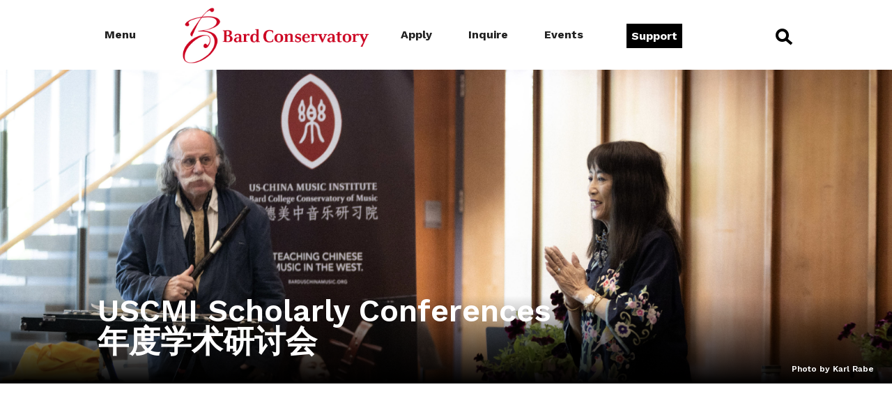

--- FILE ---
content_type: text/html; charset=UTF-8
request_url: https://www.bard.edu/conservatory/uschinamusic/programs/conferences/
body_size: 7240
content:

<!DOCTYPE html>
<html lang="en">

<head>
	<!-- DYNAMIC META DATA FOR ALL PAGES -->

<meta http-equiv="Content-Type" content="text/html; charset=UTF-8" />
<title>Conferences | US-China Music Institute</title>
<meta name="description" content="Conferences of the US-China Music Institute" />
<meta name="keywords" content="conferences" />
<meta name="author" content="Bard College">
	
<!-- SOICAL MEDIA META DATA -->

<!-- Twitter Card Data -->
<meta name="twitter:card" content="summary">
<meta name="twitter:card" content="summary_large_image">
<meta name="twitter:site" content="@BARDCollege">
<meta name="twitter:title" content="Conferences | US-China Music Institute">
<meta name="twitter:description" content="Conferences of the US-China Music Institute">
<meta name="twitter:creator" content="@BARDCollege">
<!--Twitter summary card with large image must be at least 280x150px -->
<meta name="twitter:image:src" content="https://www.bard.edu/files/programs/image.php?id=6549998">

<!-- Open Graph (FAcebook) Data -->
<meta property="og:title" content="Conferences | US-China Music Institute" />
<meta property="og:type" content="website" />
<meta property="og:url" content="https://www.bard.edu/conservatory/uschinamusic/programs/conferences/" />
<meta property="og:image" content="https://www.bard.edu/files/programs/image.php?id=6549998" />
<meta property="og:description" content="Conferences of the US-China Music Institute" />	
	
<!--
<link href="//www.bard.edu/lib/modal_main_popup/modal_main_popup.css" rel="stylesheet" type="text/css" />
<script src="//www.bard.edu/lib/modal_main_popup/modal_main_popup.js"></script>
<script src="//www.bard.edu/lib/alert/alert.js"></script>
-->

<link rel="shortcut icon" href="https://www.bard.edu/images/favicon.ico" type="image/vnd.microsoft.icon" />

<!-- Mobile Specific Metas -->
<meta name="viewport" content="width=device-width, minimum-scale=1, maximum-scale=5" />

<!-- Modal Popups -->
<link href="//www.bard.edu/includes2024/css/modal_popup.css" rel="stylesheet" type="text/css" />
<script src="//www.bard.edu/includes2024/js/modal_popup.js"></script>

<!-- Styles -->
<link href="//www.bard.edu/includes2024/css/style.css" rel="stylesheet" type="text/css" />
<link href="//www.bard.edu/includes2024/css/search.css" rel="stylesheet" type="text/css" />
<link href="//www.bard.edu/includes2024/css/news-event-feeds.css" rel="stylesheet" type="text/css" />

<!-- Javascript -->
<script src="https://code.jquery.com/jquery-1.10.1.min.js"></script>
<script src="//www.bard.edu/includes2024/js/mainjs.js"></script>
<script src="//www.bard.edu/includes2024/js/modernizr.custom.js"></script>


<!-- Main Nav  -->
<link href="//www.bard.edu/includes/nav/nav_menus/nav_menus.css" rel="stylesheet" type="text/css" />
<link href="//www.bard.edu/includes/nav/nav_menus/nav_menus-nav2.css" rel="stylesheet" type="text/css" />
<link href="//www.bard.edu/includes/nav/nav_menus/nav_menus-mobile.css" rel="stylesheet" type="text/css" />
<link href="//www.bard.edu/includes/nav/nav_menus/subnav_menus.css" rel="stylesheet" type="text/css" />
<script src="//www.bard.edu/includes/nav/nav_menus/jquery-accessibleMegaMenu-custom.js"></script>
<script src="//www.bard.edu/includes/nav/nav_menus/nav_menus.js"></script>
<script src="//www.bard.edu/includes/nav/nav_menus/subnav_menus.js"></script>




		<script src="//www.bard.edu/includes2024/nav/nav_menus_local/nav_menus_local.js.php"></script>
				<link href="//www.bard.edu/includes2024/nav/nav_menus_local/nav_menus_local.css" rel="stylesheet" type="text/css" />
		            <script src="//www.bard.edu/includes2024/nav/subnav_menus_local/subnav_menus_local.js.php"></script>
        		<link href="//www.bard.edu/includes2024/nav/subnav_menus_local/subnav_menus_local.css" rel="stylesheet" type="text/css" />
				<script src="//www.bard.edu/includes2024/nav/sidenav_menus_local/sidenav_menus_local.js.php"></script>
				<link href="//www.bard.edu/includes2024/nav/sidenav_menus_local/sidenav_menus_local.css" rel="stylesheet" type="text/css" />
		
<!-- Fonts -->
<link rel="preconnect" href="https://fonts.gstatic.com">
<link href='https://fonts.googleapis.com/css?family=Source+Sans+Pro:400,600,800,1000' rel='stylesheet' type='text/css'>
<link href="https://fonts.googleapis.com/css2?family=Work+Sans:ital,wght@0,100;0,200;0,300;0,400;0,500;0,600;0,700;0,800;1,100;1,200;1,300;1,400;1,600;1,700;1,800&display=swap" rel="stylesheet">
<link href="https://fonts.googleapis.com/css2?family=Libre+Franklin:ital,wght@0,300;0,400;0,500;0,600;0,700;0,800;0,900;1,300;1,400;1,500;1,600;1,700;1,800;1,900&display=swap" rel="stylesheet">
<link rel="stylesheet" href="https://use.fontawesome.com/releases/v5.4.2/css/all.css" integrity="sha384-/rXc/GQVaYpyDdyxK+ecHPVYJSN9bmVFBvjA/9eOB+pb3F2w2N6fc5qB9Ew5yIns" crossorigin="anonymous">
<link rel="stylesheet" href="https://cdnjs.cloudflare.com/ajax/libs/font-awesome/4.7.0/css/font-awesome.min.css">

<!-- Hover Mosaic -->
<link href="//www.bard.edu/includes2024/css/rollover-boxes.css" rel="stylesheet" type="text/css" />

<!-- Parallax Files -->
<link href="//www.bard.edu/includes2024/css/jarallax.min.css" rel="stylesheet">
<script src="//www.bard.edu/includes2024/js/jarallax.min.js"></script>
<script src="//www.bard.edu/includes2024/js/jarallax-video.min.js"></script>

<!-- AOS Effects -->
<link rel="stylesheet" href="//www.bard.edu/includes2024/css/aos.css" />
<script src="//www.bard.edu/includes2024/js/aos.js"></script>

<!-- CMS Additions -->
<link href="//www.bard.edu/includes2024/css/threecol.css" rel="stylesheet" type="text/css" />
<link href="//www.bard.edu/includes2024/css/fourcol.css" rel="stylesheet" type="text/css" />
<link href="//www.bard.edu/includes2024/css/expandtable.css" rel="stylesheet" type="text/css" />
<link href="//www.bard.edu/includes2024/css/expandcontent.css" rel="stylesheet" type="text/css" />
<!-- link href="//www.bard.edu/templates/2024/tabbed-portal/css/tabbed-style.css" rel="stylesheet" type="text/css" / -->

<!--[if lt IE 9]><script src="//html5shim.googlecode.com/svn/trunk/html5.js"></script><![endif]-->

<!-- This is for our FormMail Forms to require javascript to Submit -->
<script src="//www.bard.edu/scripts/formcheck.js"></script>


<!-- All Bard Google Tag Manager -->
<script>(function(w,d,s,l,i){w[l]=w[l]||[];w[l].push({'gtm.start':
new Date().getTime(),event:'gtm.js'});var f=d.getElementsByTagName(s)[0],
j=d.createElement(s),dl=l!='dataLayer'?'&l='+l:'';j.async=true;j.src=
'https://www.googletagmanager.com/gtm.js?id='+i+dl;f.parentNode.insertBefore(j,f);
})(window,document,'script','dataLayer','GTM-SB9QB');</script>
<!-- End Google Tag Manager -->

<!-- Analytics -->

<!-- Bard Conservatory - Google tag (gtag.js) -->
<script async src="https://www.googletagmanager.com/gtag/js?id=G-YZG5HT9GKE"></script>
<script>
  window.dataLayer = window.dataLayer || [];
  function gtag(){dataLayer.push(arguments);}
  gtag('js', new Date());

    gtag('config', 'G-YZG5HT9GKE', { 'anonymize_ip': true });
</script>

		
<!-- The Bard Network - Google tag (gtag.js) -->
<script async src="https://www.googletagmanager.com/gtag/js?id=G-CLE4D5YBF4"></script>
<script>
  window.dataLayer = window.dataLayer || [];
  function gtag(){dataLayer.push(arguments);}
  gtag('js', new Date());

    gtag('config', 'G-CLE4D5YBF4', { 'anonymize_ip': true });
</script>

		
<script>
function trackOutboundLink(link, category, action) {
try {
_gaq.push(['_trackEvent', category , action]);
} catch(err){}

setTimeout(function() {
document.location.href = link.href;
}, 100);
}
</script>

	
	<script async="async" src="https://connect.bard.edu/ping">/**/</script>
	<script async="async" src="https://explore.bard.edu/ping">/**/</script>
	

	    <link href="/programs/conservatory/includes/css/style.css" rel="stylesheet" type="text/css" />
</head>

<body class="bcom" id="conferences uscmi">

	<!-- Google Tag Manager (noscript) -->
<noscript><iframe src="https://www.googletagmanager.com/ns.html?id=GTM-SB9QB"
height="0" width="0" style="display:none;visibility:hidden"></iframe></noscript>
<!-- End Google Tag Manager (noscript) -->
<div id="supershell">
	<div><a class="skip" id="skiplink" href="#main">Skip to main content.</a></div>

<header class="fixed">

	<nav id="navigation_menus" aria-label="BCOM Main Menu" class="nav_menu_init">
<!--<nav id="navigation_menus" class="nav_menu_init">-->
<div class="menu_container" id="navigation_menu">
	<div class="logo-head"><a href="https://www.bard.edu/conservatory/">Bard Conservatory</a></div>
	<button class="nav_menu_toggle" aria-expanded="false">
		<span class="sr-only">Conservatory Menu</span>
		<span></span><span></span><span></span>
	</button>
	<div class="menu_nav_container">
		<ul class="menu_nav">
			<li class="first"><a href="#" aria-haspopup="true" aria-label="show Menu Bard sub-menu" class="nav_submenu_toggle">Menu sub-menu</a><a href="https://www.bard.edu/conservatory/" aria-haspopup="true" class="mainlink">Menu</a>
				<div class="menu_submenu_container">
					<div class="menu_dropdown_block">
						<div class="menu_submenu_block_container">
							<div class="submenu_nav_col">
								<div class="menu_submenu_block cols-flex">
									<div class="menu_submenu">
										<ul>
											<span class="subnav_head">Programs</span>
											<li><a href="https://www.bard.edu/conservatory/undergraduate/">Undergraduate&nbsp;Double&nbsp;Degree</a></li>
											<li><a href="https://www.bard.edu/conservatory/vap/">Graduate Vocal Arts</a></li>
											<li><a href="https://www.bard.edu/conservatory/gcp/">Graduate Conducting</a></li>
											<li><a href="https://www.bard.edu/conservatory/iap/">Graduate Instrumental Arts</a></li>
											<li><a href="https://www.bard.edu/conservatory/cpf/">Collaborative Piano Fellowship</a></li>
											<li><a href="https://www.bard.edu/conservatory/aps/">Advanced Performance Studies</a></li>
											<li><a href="https://www.bard.edu/conservatory/cmc/">MA in Chinese Music and Culture</a></li>
											<li><a href="https://www.bard.edu/conservatory/uschinamusic/">US-China Music Institute</a></li>
											<li><a href="https://www.bard.edu/conservatory/preparatory/">Preparatory Division</a></li>
										</ul>
									</div>
									<div class="menu_submenu">
										<ul>
											<span class="subnav_head">About</span>
											<li><a href="https://www.bard.edu/conservatory/about/">Our Story</a></li>
											<li><a href="https://www.bard.edu/conservatory/facilities/">Facilities</a></li>
											<li><a href="https://www.bard.edu/conservatory/staff/">Staff</a></li>
											<li><a href="https://www.bard.edu/conservatory/faculty/">Faculty</a></li>
											<li><a href="https://www.bard.edu/conservatory/contact/">Contact Us</a></li>
											<!--<span class="subnav_head">Other Performance <br />Opportunities</span>
											<li><a href="https://www.bard.edu/conservatory/undergraduate/baroque-ensemble/">Bard Baroque Ensemble</a></li>
											<li><a href="https://www.bard.edu/conservatory/kurtag-festival/">Kurtag Festival</a></li>-->
										</ul>
									</div>
									<div class="menu_submenu">
										<ul>
											<span class="subnav_head">News + Events</span>
											<li><a href="https://www.bard.edu/conservatory/newsroom/">Newsroom</a></li>
											<li><a href="https://www.bard.edu/conservatory/events/">Events</a></li>
											<li><a href="https://www.bard.edu/conservatory/events/20th-anniversary/">20th Anniversary</a></li>
											<li><a href="https://www.bard.edu/conservatory/newsroom/archive/">Archive</a></li>
											<span class="subnav_head">Information For:</span>
											<li><a href="https://www.bard.edu/conservatory/accepted/undergraduate/">Admitted Undergraduate Students</a></li>
										<li><a href="https://www.bard.edu/conservatory/accepted/graduate/">Admitted Graduate Students</a></li>
										</ul>
									</div>
								</div>
							</div>
						</div>
					</div>
				</div>
			</li>
			<li class="bcomlogo"><a href="https://www.bard.edu/conservatory/"><img src="https://www.bard.edu/conservatory/index.php?action=getfile&id=4436053&disposition=inline&type=image" style="height:90px;" alt="Bard Conservatory Logo" title="Bard Conservatory Logo" /></a></li>
			<li class="nav_giving no_subnav"><a href="https://www.bard.edu/conservatory/apply/">Apply</a></li>
			<li class="nav_giving no_subnav"><a href="https://www.bard.edu/conservatory/contact/">Inquire</a></li>
			<li class="nav_giving no_subnav"><a href="https://www.bard.edu/conservatory/events/">Events</a></li>
			<li class="nav_giving no_subnav"><a href="https://www.bard.edu/conservatory/giving/" target="_blank" class="linkbutton">Support</a></li>
			<li class="nav_search no_subnav"><a href="https://www.bard.edu/search/" id="nav_search_link" onclick="blur();">Search</a>
				<div id="topsearch"><div class="topsearchbox"><form method="get" action="https://www.bard.edu/search/" name="topsearchform" id="topsearchform"><div class="searchbox">
					<input type="text" name="q" id="topkeywords" value="" size="20" class="keywords" aria-label="search keywords" />
					<button type="submit" class="submit">Search</button>
					</div></form></div>
				</div>
			</li>
		</ul>
		<!--<div class="menu_nav2">
			<div class="cols-flex">

								
			</div>

		</div>-->
	</div><!-- /menu_nav_container -->
	<div class="clearout"></div>
</div><!-- /menu_container -->
<div class="clearout"></div>
<!--</nav>-->
</nav>

	<div class="clearout"></div>

</header>	
<!-- ************ BEGIN 2024 PAGE TEMPLATE ************* -->
<main id="main">

<div class="modal-text-shell">
<div class="modal-bg"></div>


<div id="introshell" >
<!-- ******************* Begin Logo ******************* -->
<!-- ******************* End Site Logo ****************** -->

<!-- ******************* Section Title  ***************** -->
	
<!-- ******************* Apply Button  ***************** -->
	
<!-- ******************* Start Introduction Photo ***************** -->
		<div class="image">
		                    <img src="/conservatory/uschinamusic/programs/conferences/index.php?action=getfile&id=6549998&disposition=inline&type=image" alt='A woman dressed in blue plays the erhu.' title='A woman dressed in blue plays the erhu.' />                            <div class='caption'><div align="left">Photo by Karl Rabe</div></div>                            <div class="introbox">
                <h1 aria-level="1">USCMI Scholarly Conferences<br />&#24180;&#24230;&#23398;&#26415;&#30740;&#35752;&#20250;</h1>                		        </div>
		</div><!-- end image class -->
			
	<!-- ******************* End Introduction Photo and Title ******************** -->

<!-- ******************* Start Introduction Slideshow ***************** -->

<!-- ******************* Start Page Title  ***************** -->
	<!-- ******************* End Page Title ******************** -->


<!-- ******************* Start Introduction Slideshow ***************** -->


<!-- ******************* End Introduction Slideshow ******************** -->




</div><!-- end introshell id -->

<div class="clearout"></div>


<!-- ******************* Start Multi-Depth Subnav  ***************** -->
<nav id="subnavigation_menus" class="subnav_menu_init uscmi">
<div class="menu_container" id="subnavigation_menu">
	<div class="subnav-head">USCMI Menu</div>
	<button class="nav_menu_toggle" aria-expanded="false">
		<span class="sr-only">USCMI Menu</span>
		<span></span><span></span><span></span>
	</button>
	<div class="menu_nav_container">
		<ul class="menu_nav">
            <li class="first no_subnav">
				<a href="https://www.bard.edu/conservatory/uschinamusic/" class="mainlink" id="about">About 关于</a>
			</li>
			<li><a href="#" aria-haspopup="true" aria-label="show Programs sub-menu" class="nav_submenu_toggle">Programs sub-menu</a><a href="https://www.bard.edu/conservatory/uschinamusic/programs/" aria-haspopup="true" class="mainlink" id="programs">Programs 项目</a>
				<div class="menu_submenu_container">
					<div class="menu_dropdown_block">
						<div class="menu_submenu_block_container">
							<div class="submenu_nav_col">
								<div class="menu_submenu_block cols-flex">
									<div class="menu_submenu">
										<ul>
                                            <li role="menuitem"><a href="https://www.bard.edu/conservatory/uschinamusic/programs/undergraduate">Undergraduate Double-Degree Program 本科双学位</a></li>
											<li role="menuitem"><a href="https://www.bard.edu/conservatory/uschinamusic/programs/music-festival/">China Now Music Festival 纽约中国当代音乐节</a></li>
											<li role="menuitem"><a href="https://www.bard.edu/conservatory/uschinamusic/programs/conferences/">Conferences 研讨会</a></li>
											<li role="menuitem"><a href="https://www.bard.edu/conservatory/cmc/">MA in Chinese Music and Culture 艺术硕士学位</a></li>
										</ul>
									</div>
								</div>
							</div>
						</div>
					</div>
				</div>
			</li>
            <li class="no_subnav">
				<a href="https://www.bard.edu/conservatory/uschinamusic/events/" class="mainlink" id="events">Events 活动</a>
			</li>
			<li class="no_subnav last">
				<a href="https://www.bard.edu/conservatory/uschinamusic/support/" class="mainlink" id=support">Support 支持</a>
			</li>
		</ul>
	</div>
	<div class="clearout"></div>
</div>
<div class="clearout"></div>
</nav>
<div class="clearout"></div>


<!-- ******************* Start Maintext/Maincol Area  ***************** -->
<div id="maintext">
    
	<div class="content">
        
    <!-- ******************* Start Multi-Depth SIDE nav  ***************** -->
    
<!-- ******************* Start Introduction Text  ***************** -->
	
        <div id="introtext">
			<div class="intro">            Visiting scholars discuss historical and contemporary aspects of Chinese music in context with literature, philosophy, art history, sociology, and social history, while world-class musicians offer master classes and recitals in connection with the conference theme. An annual conference allows Bard students and faculty to connect in person with Chinese music scholars and artists from around the world.            										<button class="modal-open" id="modal_button6549998" data-modal="modal6549998">&#20013;&#25991;</button>

				<!-- The Modal -->
				<div id="modal6549998" class="modal-box">
					<!-- Modal content -->
					<div class="modal-content">
						<button class="modal-close" aria-label="close">&times;</button>
						<!-- begin expanded text -->
						&#26469;&#35775;&#30340;&#23398;&#32773;&#20204;&#22312;&#25991;&#23398;&#12289;&#21746;&#23398;&#12289;&#33402;&#26415;&#21490;&#12289;&#31038;&#20250;&#23398;&#21644;&#31038;&#20250;&#21382;&#21490;&#30340;&#32972;&#26223;&#19979;&#65292;&#35752;&#35770;&#20013;&#22269;&#38899;&#20048;&#22312;&#21382;&#21490;&#21644;&#24403;&#20195;&#30340;&#19981;&#21516;&#38754;&#21521;&#65292;&#32780;&#19990;&#30028;&#32423;&#38899;&#20048;&#23478;&#21017;&#36890;&#36807;&#22823;&#24072;&#29677;&#21644;&#38899;&#20048;&#20250;&#23454;&#29616;&#23398;&#26415;&#19982;&#38899;&#20048;&#30340;&#36830;&#32467;&#12290;&#27599;&#24180;&#30340;&#20250;&#35758;&#20351;&#24052;&#24503;&#30340;&#23398;&#29983;&#21644;&#25945;&#24072;&#20204;&#26377;&#26426;&#20250;&#19982;&#26469;&#33258;&#19990;&#30028;&#21508;&#22320;&#30340;&#20013;&#22269;&#38899;&#20048;&#23398;&#32773;&#21644;&#33402;&#26415;&#23478;&#38754;&#23545;&#38754;&#20132;&#27969;&#12290;					</div> <!-- end modal content -->
				</div> <!-- end modal -->

						<!-- begin multi file list /-->
					  	<!-- end multi-file list /-->
			</div><!-- end conditional intro  -->
		</div><!-- end introtext  -->
	<div class="clearout"></div>
    <!-- ******************* End Introduction ******************** -->
<div class="clearout"></div>


<!-- start the TOP include file -->


<div class="clearout"></div>

<!-- ******************* Start Page Content 2024  ******************* -->

		<a class="anchor" id="1024111"></a>

		<!-- start text -->
			<div class="text "><div class="content alignright">
        					<div class="imgright">
                <div class="imgoverlay"></div>
								<img src="/conservatory/uschinamusic/programs/conferences/index.php?action=getfile&id=1024111&disposition=inline&type=image" alt='Spring Conference 2025' />											</div>

						
			<div class="words">
				<div class="padding">
				<!--start expand -->

				<h2>Spring Conference 2025</h2>				<div class='subtitle'>Exploration and Resonance: Chinese Music in the West | May 1-3</div>				<div class='cmsp'>The seventh annual conference of the US-China Music Institute was a three-day series of scholarly, interactive, and musical events exploring intercultural exchange and the rich tapestry of Chinese musical heritage in the West. Topics focused on Chinese music development, research, teaching.&nbsp;</div>
												<!-- start expand popup -->
				
				 			</div><!-- end padding -->

			<div class="multibuttons"><!-- begin multi file list /-->
								</div><!-- end multi-file list /-->

			</div><!-- end words -->
			
		</div><!-- end content area /-->

</div><!-- end CMS Type /-->
<div class="clearout"></div>

		<a class="anchor" id="8857567"></a>

		<!-- start text -->
			<div class="text "><div class="content ">
        					<div class="imgshell">
                <div class="imgoverlay"></div>
								<img src="/conservatory/uschinamusic/programs/conferences/index.php?action=getfile&id=8857567&disposition=inline&type=image" alt='Spring Conference 2024' />											</div>

						
			<div class="words">
				<div class="padding">
				<!--start expand -->

				<h2>Spring Conference 2024</h2>				<div class='subtitle'>Chinese Music Conference and Yaji&nbsp;(Elegant Gathering) | April 14</div>				<div class='cmsp'>Now in its sixth year, USCMI&#39;s annual conference was a&nbsp;day-long exploration of music and the creative arts. Events included the inaugural&nbsp;MA in Chinese Music and Culture Graduate Forum, along with the annual&nbsp;<em>Yaji</em> featuring interactive Classical Chinese poetry, calligraphy, and live music. This conference was held in collaboration with the Bard Asian Studies program.</div>
												<!-- start expand popup -->
				
				 			</div><!-- end padding -->

			<div class="multibuttons"><!-- begin multi file list /-->
								</div><!-- end multi-file list /-->

			</div><!-- end words -->
			
		</div><!-- end content area /-->

</div><!-- end CMS Type /-->
<div class="clearout"></div>

		<a class="anchor" id="1503613"></a>

		<!-- start text -->
			<div class="text "><div class="content alignright">
        					<div class="imgright">
                <div class="imgoverlay"></div>
								<img src="/conservatory/uschinamusic/programs/conferences/index.php?action=getfile&id=1503613&disposition=inline&type=image" alt='Spring Conference 2023' />											</div>

						
			<div class="words">
				<div class="padding">
				<!--start expand -->

				<h2>Spring Conference 2023</h2>				<div class='subtitle'>Ancient Echoes and New Sounds: Guqin in the 21st Century | April 6&ndash;8</div>				<div class='cmsp'>The <a href="https://www.barduschinamusic.org/events/ancient-echoes">fifth annual conference</a> of the US-China Music Institute was a three-day series of scholarly, interactive, and musical events looking at how this ancient instrument has been revived and reimagined for today. Renowned guqin scholars and performers from China and the US considered how the guqin has found new life in contemporary musical culture.</div>
												<!-- start expand popup -->
				
				 			</div><!-- end padding -->

			<div class="multibuttons"><!-- begin multi file list /-->
								</div><!-- end multi-file list /-->

			</div><!-- end words -->
			
		</div><!-- end content area /-->

</div><!-- end CMS Type /-->
<div class="clearout"></div>

		<a class="anchor" id="961553"></a>

		<!-- start text -->
			<div class="text "><div class="content alignleft">
        					<div class="imgleft">
                <div class="imgoverlay"></div>
								<img src="/conservatory/uschinamusic/programs/conferences/index.php?action=getfile&id=961553&disposition=inline&type=image" alt='Spring Conference 2022' />											</div>

						
			<div class="words">
				<div class="padding">
				<!--start expand -->

				<h2>Spring Conference 2022</h2>								<div class='cmsp'><span class="cms-subtitle3">Ink and Sound: A Conference on Chinese Music and Visual Arts | April 8-9</span><br /><br />The 2022 conference of the US-China Music Institute, <strong>Ink and Sound: a Conference on Chinese Music and Visual Arts</strong>,&nbsp;presented two days of scholarly, interactive, and musical events exploring the interrelationship between Chinese visual arts (including calligraphy and ink painting) and musical composition. The conference was co-presented by Bard&rsquo;s Asian Studies Program as an extension of the&nbsp;<a href="https://www.barduschinamusic.org/news/2022/ink-art-and-new-music-project" target="_blank">Ink Art and New Music Project</a>, a collaboration between the US-China Music Institute, the Bard Conservatory, the University of Hong Kong and M+, Hong Kong.</div>
												<!-- start expand popup -->
				
				 			</div><!-- end padding -->

			<div class="multibuttons"><!-- begin multi file list /-->
								</div><!-- end multi-file list /-->

			</div><!-- end words -->
			
		</div><!-- end content area /-->

</div><!-- end CMS Type /-->
<div class="clearout"></div>

		<a class="anchor" id="5931918"></a>

		<!-- start text -->
			<div class="text "><div class="content alignright">
        					<div class="imgright">
                <div class="imgoverlay"></div>
								<img src="/conservatory/uschinamusic/programs/conferences/index.php?action=getfile&id=5931918&disposition=inline&type=image" alt='Spring Conference 2021' />											</div>

						
			<div class="words">
				<div class="padding">
				<!--start expand -->

				<h2>Spring Conference 2021</h2>								<div class='cmsp'><span class="cms-subtitle2">Harmony and Compassion: Music in Buddhist Ritual | April 8-10</span><br /><br />The<a href="https://www.barduschinamusic.org/harmony2021"> third annual conference </a>of the US-China Music Institute explored forms of Buddhist musical practice through online discussions, performances, and demonstrations. Speakers provided historical, sociological, and musicological context for musical rituals in Buddhist traditions. Performances drew from different regions and styles of traditional chanting, ceremonial music, and contemporary composition.</div>
												<!-- start expand popup -->
				
				 			</div><!-- end padding -->

			<div class="multibuttons"><!-- begin multi file list /-->
								</div><!-- end multi-file list /-->

			</div><!-- end words -->
			
		</div><!-- end content area /-->

</div><!-- end CMS Type /-->
<div class="clearout"></div>

		<a class="anchor" id="4215486"></a>

		<!-- start callout/quote -->
			<div class="callout "><div class="content ">
							
			<div class="words">
				<div class="padding">
				<!--start expand -->

				<h2><div style="”text-align:center”">Contact Us</div></h2>								<div class='cmsp'><div style="text-align:center">US-China Music Institute<br />Bard College,&nbsp;PO Box 5000<br />Annandale-on-Hudson, NY 12504-5000<br /><a href="https://uschinamusic@bard.edu"><span class="__cf_email__" data-cfemail="5e2b2d3d3637303f332b2d373d1e3c3f2c3a703b3a2b">[email&#160;protected]</span></a> | 845-758-7026<br />&nbsp;</div><a href="https://www.facebook.com/USChinaMusicInstitute/" target="_blank"><img height="30" src="https://www.bard.edu/images/icons/facebook-blue.png" width="30" /></a>&nbsp;<a href="https://www.instagram.com/uschinamusic/" target="_blank"><img height="30" src="https://www.bard.edu/images/icons/instagram-brown.png" width="30" /></a></div>
												<!-- start expand popup -->
				
				 			</div><!-- end padding -->

			<div class="multibuttons"><!-- begin multi file list /-->
								</div><!-- end multi-file list /-->

			</div><!-- end words -->
			
		</div><!-- end content area /-->

</div><!-- end CMS Type /-->
<div class="clearout"></div>
<div class="clearout"></div>





<!-- ********** EVERYTHING BELOW HERE ARE SPECIALTY CONTENT AREAS THAT DONT WORK IN THE MAIN TEMPLATE SET UP ********* -->


<!-- ******************* Start Bottom Buttons ******************* -->
    <!-- ******************* End Bottom Buttons  ****************** -->
				
<!-- ******************* Start Page-Bottom Include  ***************** -->
				
<div class="clearout"></div>

</div> <!-- end maintext content -->
</div> <!-- end maintext -->
</div> <!-- end modal-text-shell -->

</main>

<!-- ************ END GENERIC PAGE TEMPLATE ************* -->



    <footer>
<!-- ******************* START FOOTER  AREA  ************************** -->
<div class="content">
<div id="footercontent" class="footer">
		<div class="footercol first">	
			            
                            <div class="imgshell"> 
                    <img src="/conservatory/uschinamusic/programs/conferences/index.php?action=getfile&id=4436053&disposition=inline&type=image" alt='Bard College' />                      
                </div>	
            	
			            <b>Bard College</b><br />			Conservatory of Music<br />30 Campus Road<br />Annandale-on-Hudson<br />New York 12504-5000<br />845-758-7196<br /><a href="/cdn-cgi/l/email-protection#086b67667b6d7a7e697c677a71486a697a6c266d6c7d"><span class="__cf_email__" data-cfemail="89eae6e7faecfbffe8fde6fbf0c9ebe8fbeda7ecedfc">[email&#160;protected]</span></a>            			         </div><!-- end footercol-->
        		<div class="footercol">	
			            
            	
			            <b>More Music at Bard:&nbsp;</b><br />			<a href="https://music.bard.edu/" target="_blank">Bard Music Program</a><br /><a href="https://www.bard.edu/theorchnow/" target="_blank">The Orchestra Now</a><br /><a href="https://www.musicalmi.com/" target="_blank">Musical Mentorship Initiative</a>            			         </div><!-- end footercol-->
        		<div class="footercol">	
			            
            	
			            <b>Contact Us</b><br />			<a href="https://www.bard.edu/conservatory/contact/">Visit the Conservatory</a><br /><a href="https://tools.bard.edu/tools/webforms/view.php?id=84993" target="_blank">Join our Mailing List</a><br /><a href="https://www.bard.edu/conservatory/giving/">Support Us</a><br /><a href="https://www.bard.edu/conservatory/accreditation/">Accreditation</a>&nbsp;<br /><a href="https://www.bard.edu/admission/inquiries/">Undergraduate Inquiry Form</a><br /><a href="https://www.bard.edu/conservatory/inquiry/">Graduate Inquiry Form</a><br /><a href="https://bardconservatory.college-tour.com/">Virtual Viewbook</a>            			         </div><!-- end footercol-->
        		<div class="footercol">	
			            
            	
			            <b>Join the Conversation</b><br />			<a href="https://www.facebook.com/BardConservatory/" target="_blank">Facebook</a><br /><a href="https://twitter.com/bardcmusic" target="_blank">Twitter</a><br /><a href="https://www.instagram.com/bardcollegeconservatory/" target="_blank">Instagram</a><br /><a href="https://www.youtube.com/user/BardConservatory" target="_blank">YouTube</a><br /><br /><span class="cms-caption">All photos by Karl Rabe unless stated otherwise.</span>            			         </div><!-- end footercol-->
        	
	
	<!-- ******************* Start FOOTER ICON  ************************** -->
	<div class="clearout"></div>
	<div id="footiconbox">
	
	<div class="clearout"></div>
	</div><!-- end footiconbox -->
	<!-- ******************* End FOOTER ICON  ************************** --> 
	
</div>


	
</div><!-- end footer content-->

</footer>

</div><!-- end of supershell /-->

	
<!--<script src="//www.bard.edu/includes2024/js/classie.js"></script>
<script src="//www.bard.edu/includes2024/js/uisearch.js"></script>
<script>
	new UISearch( document.getElementById( 'sb-search' ) );
</script>-->

<script data-cfasync="false" src="/cdn-cgi/scripts/5c5dd728/cloudflare-static/email-decode.min.js"></script><script data-cfasync="false" src="/cdn-cgi/scripts/5c5dd728/cloudflare-static/email-decode.min.js"></script>

<script defer src="//www.bard.edu/includes2024/js/movement.js"></script>
<script defer src="//www.bard.edu/includes2024/js/tab-text.js"></script>

<!-- EAB Tracking Code -->
<script>
    (function(w,d,t,u,n,a,m){w['MauticTrackingObject']=n;
    w[n]=w[n]||function(){(w[n].q=w[n].q||[]).push(arguments)},a=d.createElement(t),
    m=d.getElementsByTagName(t)[0];a.async=1;a.src=u;m.parentNode.insertBefore(a,m)
    })(window,document,'script','https://my.discoverbard.org/mtc.js','mt');
    mt('send', 'pageview');
</script>    
</body>
</html>


--- FILE ---
content_type: text/css
request_url: https://www.bard.edu/includes2024/css/style.css
body_size: 47455
content:
@charset "UTF-8";
/* CSS Document for Bard 2024 Template*/

/* ----------- Helper Classes ---------- */
.hideForMobile, .hideForTablet { display: none; }

/* --------------- GLOBAL STYLES --------------- */

html { }
body { margin: 0px; padding: 0px; font-family: "Work Sans", Arial, sans-serif; font-size: 16px; line-height: 28px; color: #222222; font-weight: 400; }
body a:link, a:visited { color:#9d0b0b; text-decoration: underline; }
body a:hover, a:active { color:#9d0b0b; text-decoration: none; }
    .bglight a:link, .bglight a:visited { color:#9d0b0b; text-decoration: underline; }
    .bglight a:hover, .bglight a:active { color:#9d0b0b; text-decoration: none; }

/* Headers */
h1 { font-family: "Work Sans", Arial, sans-serif !important; font-weight: 700; color:#222222; margin: 10px 0px 20px 0px; padding: 0px; display: block; font-size: 2.8em; line-height: 1.0em; text-transform: none; }
h1.pagetitle { font-family: "Work Sans", Arial, sans-serif !important; font-weight: 700; color: #222222; font-size: 2.8em; line-height: 40px; margin: 50px 0px 20px 0px; z-index: 2000; }
h1.pagetitle a:link, h1.pagetitle a:visited { color:#222222;text-decoration: none; }
h1.pagetitle a:hover, h1.pagetitle a:active { color:#222222;text-decoration: underline; }
h2 { font-family: "Work Sans", Arial, sans-serif !important; color:#222222; margin: 20px 0px 5px 0px; display: block; font-size: 1.8em; font-weight: 700; line-height: 1.0em;}

/* Titles */
.subtitle { font-family: "Work Sans", Arial, sans-serif; color:#222222; margin: 10px 0px 20px 0px; padding: 0px; font-size: 1.3em; line-height: 1.5em; font-weight: 700; }
iframe>.subtitle { font-family: "Work Sans", Arial, sans-serif;color:#222222; margin: 10px 0px 15px 0px; padding: 0px; font-size: 1.3em; font-weight: 700; }
.pagetitle { font-family: "Work Sans", Arial, sans-serif; font-weight: 700; color: #222222; font-size: 2.8em; line-height: 40px; margin: 100px auto 0px auto; z-index: 2000; display: block; max-width: 1000px; }
.linktitle {font-family: "Work Sans", Arial, sans-serif; }

/* Font Styles */
p { font-size: 1em; line-height: 28px; display: block; margin: 10px 0; }
.cmsp { font-size: 1em; line-height: 28px; display: block; margin: 10px 0; }
b, strong { font-weight: 700 !important; }
.bodytext { margin: 0px; padding: 0px; font-family: "Work Sans", Arial, sans-serif; font-size: 16px; line-height: 24px; color: #222222;  }
.caption { position: relative; display: block; font-size: .75em; line-height: 1.3em; color: #222222; margin: 5px auto; width: 100%; text-align: left; clear: both; }
.timezone { position:relative; font-size:.9em; color:#333; font-style:italic; }
ul { padding: 5px 5px 5px 20px; }
.footnote { position: relative; display:block; width:85%; margin: 10px auto; padding: 10px 0; font-size: 0.8em; font-style: italic; color: #000; border-top: 1px solid #222222; }

/* Structure and Support Styles */
.imgshell img { width: 100%; height: auto; margin: 0px; padding: 0px; }
iframe {border: none; width: 100%; height: 100%;}
.icons { font-family: "Modern Pics", sans-serif; color: #FFFFFF; margin: 0px 2px 0px 15px; text-align: center; }
.expandblock { position: relative; width: auto; }
.expandblock ul li { margin: 0px; padding: 0px;}
.hrule { width: 100%; border-top: 1px solid #000; padding: 0; margin: 10px auto; }
.hidden {display:none;}
.visuallyhidden { border: 0; clip: rect(0 0 0 0); height: 1px; margin: -1px; overflow: hidden; padding: 0; position: absolute; width: 1px;}
.red { color: #9d0b0b; display: inline; font-size: inherit; line-height: inherit; padding: inherit; margin: inherit; }

/* reset styles */
.clearout { clear: both; line-height: 1px; }

/* styles for skip to main content */
.skip { display: block; padding: 5px 25px 5px 25px; position: absolute; top: -100px; left: 0px; color: #FFFFFF; border: 1px solid #DDD; background: #a11a1f; transition: top 1s ease-out; z-index: 1000;}
.skip:focus { position: absolute; left: 0px; top: 0px; width: auto; height: auto; outline: 0; transition: top .1s ease-in;}
a.skip, a.skip:link, a.skip:visited, a.skip:active, a.skip:hover { color: #FFFFFF; text-decoration: none; outline: 0;}

/* CMS Styles */
.cms-subtitle1 { font-family: "Work Sans", Arial, sans-serif !important; color:#222222; margin: 20px 0px 5px 0px; padding: 0px; font-size: 1.5em; font-weight: 700; }
.cms-subtitle2 { font-family: "Work Sans", Arial, sans-serif; color:#222222; margin: 15px 0px 0px 0px; padding: 0px; font-size: 1.3em; font-weight: 700; }
.cms-subtitle3 { font-family: "Work Sans", Arial, sans-serif !important; color:#222222; margin: 15px 0px 0px 0px; padding: 0px; font-size: 1.2em; font-weight: 700; }
.cms-caption { position: relative; display: block; color:#000000; margin: 10px 0px; padding: 0px; font-size: 0.8em; line-height: 1.2em; }

.cms-button { display: inline-block; width: auto; height: auto; margin: 5px 5px 5px 0; padding: 0; background: #000000; color: #FFFFFF; font-family: "Work Sans", Arial, sans-serif; font-weight: 400; transition: 0.8s ease;}
.cms-button a { color: #FFFFFF; text-decoration: none; }
.cms-button a:link, .cms-button a:visited { color: #FFFFFF; text-decoration: none; padding: 8px 10px; transition: 0.8s ease;}
.cms-button a:hover, .cms-button a:active { color: #FFFFFF; text-decoration: underline; padding: 8px 10px; background: #f70707; opacity: 1; }
a .cms-button { font-size: 1.0em; font-weight: 400; line-height: 0.5em; display: inline-block; width: auto !important; height: auto; margin: 0px 10px; padding: 10px; color: #FFFFFF; background: #9d0b0b; text-decoration: none;font-family: "Work Sans", Arial, sans-serif; white-space: nowrap; }

.cms-button { font-size:1.0em; font-weight: 400; line-height: 1.0em; display: inline-block; width: auto !important; height: auto; margin: 20px 20px 20px 0; padding: 0px; color: #FFF; background: #000000; border-radius: 0px; font-family: "Work Sans", "Source Sans Pro", "SourceSans", Arial, sans-serif !important; white-space: nowrap; text-transform:none; letter-spacing: 0px; }
.cms-button a { color: #FFF; text-decoration: none; }
.cms-button a:link, .cms-button a:visited { color: #FFF; text-decoration: none; background:#000000; padding: 8px 10px; transition: 0.8s ease;}
.cms-button a:hover, .cms-button a:active { color: #FFF; text-decoration: none; background: #f70707; padding: 8px 10px; opacity: 1; }

a .cms-button { font-size:1.0em; font-weight: 400; line-height: 1.0em; display: inline-block; width: auto !important; height: auto; margin: 0 20px 0 0; padding: 0px; color: #FFF; background: #000000; border-radius: 0px; font-family: "Work Sans", "Source Sans Pro", "SourceSans", Arial, sans-serif !important; white-space: nowrap; text-transform:none; letter-spacing: 0px; }
a:link .cms-button, a:visited .cms-button  { color: #FFF; text-decoration: none; background:#000000; padding: 8px 10px; margin: 10px 10px 10px 0; transition: 0.8s ease;}
a:hover .cms-button, a:active .cms-button { color: #FFF; text-decoration: none; background: #ad1a1f; padding: 8px 10px; margin: 10px 10px 10px 0; opacity: 1; }


/* button styles */
.ctabutton { display: inline-block; width: auto; height: auto; margin: 10px 20px 20px 0; padding: 0px; background: #000000; border: none; border-radius: 0; color: #FFF; font-family: "Work Sans", "Source Sans Pro", "SourceSans", Arial, sans-serif !important; white-space: nowrap; font-size:1.0em; line-height: 1.0em; text-transform:none !important; letter-spacing: 0px !important; font-weight: 400;}
.ctabutton>a:link, .ctabutton>a:visited { color: #FFF !important; text-decoration: none; background:#000000 !important; padding: 8px 10px; transition: 0.8s ease; }
.ctabutton>a:hover, .ctabutton>a:active { color: #FFF !important; text-decoration: none; background: #ad1a1f !important; padding: 8px 10px; opacity: 1; }

/* modal button styles */
button.modal-open { font-size: 1.0em; display: inline-block; width: auto; height: auto; margin: 0px; padding: 0px; background: #000000; border: none; border-radius: 0; color: #FFF; font-family: "Work Sans", "Source Sans Pro", "SourceSans", Arial, sans-serif !important; white-space: normal; line-height: 1.0em; text-transform:none !important; text-align: left;letter-spacing: 0px !important; font-weight: 400; transition: 0.8s ease;}
button.modal-open:link, button.modal-open:visited { color: #FFF; text-decoration: none; background:#000000; padding: 8px 10px; transition: 0.8s ease;}
button.modal-open:hover, button.modal-open:active { color: #FFF; text-decoration: none; background: #ad1a1f; padding: 8px 10px; opacity: 1;}

/* modal button styles */
.ctabutton>button.modal-open { display: inline-block; width: auto; height: auto; margin: 0 ; padding: 0px; background: #000000; border: none; border-radius: 0; color: #FFF; font-family: "Work Sans", "Source Sans Pro", "SourceSans", Arial, sans-serif !important; font-size: 1.0em; line-height: 1.0em; text-transform:none !important; letter-spacing: 0px !important; font-weight: 400; transition: 0.8s ease;}
.ctabutton>button.modal-open { color: #FFF; text-decoration: none; background: #000000; padding: 10px 10px; transition: 0.8s ease; }
.ctabutton>button.modal-open:hover, 
.ctabutton>button.modal-open:active { color: #FFF; text-decoration: none; background: #ad1a1f !important; padding: 10px 10px; opacity: 1; margin: 0 !important;}
button.modal-open {text-align: left;}
.ctabutton>button.modal-open a { color: #FFF !important; text-decoration: none; }


/* Kipsu ResLife/Admission Chat Add On */
#kipsu-chat-button {background: #9d0b0b !important;border: none;border-radius: 0px !important;color: #FFF !important;position: fixed;cursor: pointer;height: 50px;z-index: 800;bottom: 0px !important;font-family: "Source Sans Pro", "SourceSans", sans-serif !important;right: 15px;text-align: center;font-weight: 600;font-size: 14px;line-height: 36px;padding: 0 20px;display: inline-block;user-select: none;-moz-user-select: none;-webkit-user-select: none;-ms-user-select: none;vertical-align: middle;white-space: normal;}

/* Fix for Anchor Links in Bard Template */
/*a[id]:not([href])::before { content: ''; display: block;height: 100px; margin-top: -100px; visibility: hidden;}*/

/* Fix for Anchor Links Class in Bard Template */
/*a.anchor {display: block;height: 100px; margin-top: -100px; visibility: hidden; clear:both;}*/
a.anchor { display: block; height: 1px; margin-top: -70px; margin-bottom: 100px; visibility: hidden; clear: both; }

/* Symantic Table Styles */
table {width: 100%; margin:0;}
td {padding: 1%; }

/* CSS Tables */
.table { position:relative; display:flex; flex-wrap: wrap; width: 100%; margin: 5px auto; }
.table .tr {position:relative;display:flex;flex-flow: row wrap;width: 100%; text-align:left;padding:0%; }
.table .td {position:relative;flex: 1;  width: auto;vertical-align: top;text-align:left;padding:1%;margin: 1%;  }
.table .row-break { flex-basis: 100%;width: 0px; height: 0px; overflow: hidden;}
.table>.td>.content {position:relative;width:80%; margin: 0; padding: 0 10%; display:block;vertical-align: top; }
.trborder {position:relative;display:flex;flex-flow: row wrap;width: 100%; text-align:left;padding:0%; height: 1px; border-bottom: 1px solid #222222; }

/* Alt CSS for Tables */
.csstable { display: table; width:90%; margin: 5px auto; }
.csstable .csscell { display: table-cell; padding: 1%; width: auto !important; }

/* Width Classes For Columns and Tables */
.width5 { position: relative; width:4%; padding: 0.5%;}
.width10 { position: relative; width:9% !important; padding: 0.5% !important; margin: 0 !important; }
.width15 { position: relative; width:14%; padding: 0.5%; }
.width20 { position: relative; width:19%; padding: 0.5%; }
.width25 { position: relative; width:24%; padding: 0.5%; }
.width30 { position: relative; width:29%; padding: 0.5%; }
.width50 { position: relative; width:49%; padding: 0.5%; }
.width60 { position: relative; width:99%; padding: 0.5%; }
.width70 { position: relative; width:70%; padding: 0.5%; }
.width75 { position: relative; width:74%; padding: 0.5%; }
.width80 { position: relative; width:79%; padding: 0.5%; }
.width85 { position: relative; width:84%; padding: 0.5%; }
.width90 { position: relative; width:89% !important; padding: 0.5% !important; margin: 0 !important;}
.width100 { position: relative; width:99% !important; padding: 0.5% !important; }



/* ------------------------ Main Template Styles --------------------- */

#supershell { position: relative; margin: 0px; padding: 0px; width: 100%; display: block; }
#supershell>img { position: relative; width: 50%; min-width: 1000px; height: auto;}

header.fixed {position: fixed; width: 100%; top: 0px; z-index: 10000; }

/* ------- Header Changes for Emergency Ribbon at Top -------
	header.fixed {position: fixed; width: 100%; top: 34px; z-index: 9900;}
	.emergencies {position:fixed; top: 0px; left: 0; width: 100%; margin: 0; padding: 0px; z-index:2000; height: 35px;}
	.emergencies .emerbutton {position:relative; width: auto; margin: 0 auto; padding: 5px 15px; background: #9d0b0b; font-size: 0.9em; text-align: center;}
	.emergencies .emerbutton a:link, .emergencies a:visited { color: #FFFFFF;text-transform:uppercase; text-decoration: none;}
	.emergencies .emerbutton a:active, .emergencies a:hover { color: #FFFFFF;text-transform:uppercase; text-decoration: underline;}*/

header .topnav { width: 100%; height: 25px; background: #222222; text-align: right; margin: 0; padding: 0;}
header .topnav .toplinks { width: 100%; max-width: 1170px; height: 25px; background: #222222; color: #CCCCCC; text-align: right; margin: 0; padding: 5px 0; font-size: 0.8em; }
header .topnav .toplinks a:link, header .topnav .toplinks a:visited { color: #CCCCCC; text-decoration: none;}
header .topnav .toplinks a:active, header .topnav .toplinks a:hover { color: #FFFFFF; text-decoration: underline;}
header>.logo { display: none; }

main { position:relative; width: 100%; top: 0px; margin: 0px auto 0px auto; padding: 0px; overflow:hidden; display: block; }
main #maintext { position:relative; display:block; width: 100%; background: #FFFFFF; margin: 0px auto; padding: 0px 0px 40px 0px; top: 0px; }
main #maintext>.content { position: relative; padding: 0px; margin: 0 auto; width:100%; display: block;   }


/* Intro Styles */
#introshell { position: relative; width: 100%; height: auto; min-height: 0px; overflow: hidden; z-index: 900; /*margin: 70px 0 0 0;*/ margin: 60px 0 0 0; padding: 0; }

#introshell .introtype { position:relative; text-align: left; width: 100%; max-width: 1000px; margin: 20px auto 0 auto; padding: 0;}
#introshell>.introtype>#title {margin: 10px auto; padding: 10px 0; max-width: 1000px; }
#introshell>.introtype>#title>h1.pagetitle {padding: 0px; margin: 0px auto 0px auto; text-transform: none; text-align: left; color: #222222;font-weight: 700; }
#introshell >.introtype>.subtitle { font-size: 1.8em; color: #222222; line-height: 1.2em; }

/* Intro Site Title w/o a Graphic */
#introshell>.introtype>.sitetitle { position: relative; top: 0px; left: 0; width: auto; max-width: 500px; height: auto !important; overflow: hidden; float: none; margin: 0; padding: 0px; z-index: 1001;  }
#introshell>.introtype>.sitetitle .pagetitle { font-family: "Work Sans", Arial, sans-serif; color:#FFFFFF; margin: 20px 0px 0px 0px; padding: 10px; width: auto !important; display: inline-block; font-weight: 600; font-size: 1.5em; line-height: 1em; background: #000000; z-index: 1001; }

#introshell>.introtype>.sitetitle>.sitelogo { position: relative; top: 0; margin: 0px; padding: 0; height: auto; width: auto !important; display: block; max-width: 40%;font-family: "Work Sans", Arial, sans-serif; color:#FFFFFF; font-weight: 600; font-size: 1.5em; line-height: 1em; background: transparent; overflow: hidden; }
#introshell>.introtype>.sitetitle>.sitelogo img { margin: 0px; padding: 0px; z-index: 1001; height: auto; width: 100%; }

#introshell>.sitetitle .pagetitle { font-family: "Work Sans", Arial, sans-serif; color:#FFFFFF; margin: 20px 0px 0px 0px; padding: 10px; width: auto !important; display: inline-block; font-weight: 600; font-size: 1.5em; line-height: 1em; background: #000000; z-index: 1001; }
#introshell>.sitetitle { position: relative; top: 0px; left: 0; width: auto; max-width: 1000px; height: auto !important; overflow: hidden; float: none; margin: 0px auto; padding: 0px; z-index: 1001;  }

/*#introshell>#title {margin: 10px auto; padding: 10px 0; max-width: 1000px; }
#introshell>#title>h1.pagetitle {padding: 0px; margin: 30px auto 0px auto; text-transform: none; text-align: left; color: #222222;font-weight: 700; }*/

/* Intro Site Title with a Graphic */
#introshell .image { position: relative; width: 100%; height: 450px; background: #222222; z-index: 1000; padding: 0; margin: 0 auto; max-height: 550px; min-height: 0px; overflow: hidden; }
#introshell .image img { width: 100%; height: auto !important; padding: 0; margin: 0; }
#introshell>.image>.sitetitle { position: absolute; top: 40px; left: 10%; width: auto; max-width: 500px; height: auto !important; overflow: hidden; float: none; margin: 0; padding: 0px; z-index: 1001;  }
#introshell>.image>.sitetitle .pagetitle { font-family: "Work Sans", Arial, sans-serif; color:#FFFFFF; margin: 20px 0px 0px 0px; padding: 10px; width: auto !important; display: inline-block; font-weight: 600; font-size: 1.5em; line-height: 1em; background: #000000; z-index: 1001; }
    #introshell>.image>.sitetitle a.pagetitle { text-decoration: none; }
#introshell>.image>.sitetitle>.sitelogo { position: relative; top: 0; margin: 0px; padding: 0; height: auto; width: auto !important; display: block; max-width: 70%; background: transparent; overflow: hidden; }
#introshell>.image>.sitetitle>.sitelogo img { margin: 0px; padding: 0px; z-index: 1001; height: auto; width: 100%; }

#introshell .image .introbox { position: absolute; right: 0%; bottom: 0%; width: 100%; padding-left: 0; padding-bottom: 3%; background: linear-gradient(to top, rgba(0,0,0,1), rgba(255,255,255,0));}
#introshell .image .introbox h1 { position: relative; font-family: "Work Sans", Arial, sans-serif; font-weight: 600; color: #FFFFFF; font-size: 2.8em; line-height: 1em; text-align: left; padding: 0; z-index: 1001; width: 100%; max-width: 1000px; margin: 0 auto;}
#introshell .image .introbox .subtitle { position: relative; font-family: "Work Sans", Arial, sans-serif; font-weight: 600; color: #FFFFFF; font-size: 1.7em; line-height: 1.5em; text-align: left; padding: 0; z-index: 1001; width: 100%; max-width: 1000px; margin: 0 auto; }
#introshell .image .introbox .subtitle .cms-subtitle1 { color: #FFF; }
#introshell>.image .caption { position: absolute; bottom: 0%; right: 0%;  font-family: "Work Sans", Arial, sans-serif; font-weight: 600; display: block; width: auto !important; color: #FFFFFF; text-align: center; margin: 0; padding: 1% 2%; font-style: normal; z-index: 1002; }
#introshell>.image .caption a:link { color: #FFFFFF; }
#introshell>.image .caption a:visited { color: #FFFFFF; }
#introshell>.image .caption a:active { color: #FFFFFF; text-decoration: underline; }
#introshell>.image .caption a:hover { color: #FFFFFF; text-decoration: underline; }

.introbuttons  { position: relative; width: 100%; height: auto !important; margin: 15px auto 0px auto; padding: 0; z-index: 100;  }
.introbuttons>.content  { position: relative; width: 100%; max-width: 1000px; margin: 0px auto; text-align: left;}
.introbuttons>.content>.buttons  { position: relative; display: inline-block; white-space: normal; width: auto; height: auto !important; background: #000; padding: 0; margin-right: 20px; margin-bottom: 20px; color: #FFFFFF; line-height: 0.5em; font-weight: 400; font-size: 0.9em; align-items: center; }
.introbuttons>.content>.buttons a:link, .introbuttons>.content>.buttons a:visited { color: #FFFFFF; text-decoration: none; background: #000; padding: 10px 15px; }
.introbuttons>.content>.buttons a:active, .introbuttons>.content>.buttons a:hover { color: #FFFFFF; text-decoration: none; background: #9d0b0b;padding: 10px 15px;}

#introtext { position: relative; display: block; width: 100%; margin: 0px 0px 30px 0px; padding: 0px; }
#introtext .ctabutton, #introtext .cms-button { font-size: 0.9em; }
#introtext button.modal-open { font-size: 0.95em; background: #000000; color: #FFFFFF; display: inline-block; padding: 8px 10px; width: auto;}
#introtext .intro { position: relative; display: block; width: 100%; max-width: 1000px; margin: 0px auto; padding: 2% 0 0 0;font-size: 1.1em; line-height: 2em; text-align: left; font-weight: 500; }
.intro .cms-subtitle1 { font-family: "Work Sans", Arial, sans-serif !important; color:#000000; margin: 5px 0px; display: inline; font-size: 1.8em; font-weight: 700; }
.intro .cms-subtitle2 { font-family: "Work Sans", Arial, sans-serif !important; color:#ad1a1f; margin: 5px 0px; display: inline; font-size: 1.7em; font-weight: 700; line-height: 1.0em; }
.intro .cms-subtitle3 { font-family: "Work Sans", Arial, sans-serif !important; color:#000000; margin: 5px 0px; display: inline; font-size: 1.4em; font-weight: 600; line-height: 1.3em; }

/* CMS Background Colors */
#introshell.bgwhite { background: #FFF !important; min-height: 300px;}
	#introshell.bgwhite>.introtype { max-width: 1000px; margin: 20px auto 20px auto; padding: 0;}
	#introshell.bgwhite>.introtype>.subtitle { color: #000; font-size: 1.2em; line-height: 2.0em; font-weight: 400; }
	#introshell.bgwhite>.introtype>.subtitle .cms-subtitle1 { color: #000; font-size: 2.5em; }
	#introshell.bgwhite>.introtype>.subtitle .cms-subtitle2 { color: #000; }
	#introshell.bgwhite>.introtype>.subtitle .cms-subtitle3 { color: #000; }
	#introshell.bgwhite>.introtype>.subtitle a { text-decoration: none; border-bottom: 1px dashed #000; color: #000; }
	#introshell.bgwhite .words,
	#introshell.bgwhite>.content>.words>.padding>h2{ color: #000; }
	#introshell.bgwhite>.content>.words>.multibuttons>ul>li {background: #FFF !important;}
#introshell.bglight { background: #918986 !important; min-height: 300px;}
	#introshell.bglight>.introtype { max-width: 1000px; margin: 20px auto 20px auto; padding: 0;}
	#introshell.bglight>.introtype>.subtitle { color: #222; font-size: 1.43em; line-height: 2.0em; font-weight: 400; }
	#introshell.bglight .words,
	#introshell.bglight>.content>.words>.padding>h2{ color: #222; }
	#introshell.bglight>.content>.words>.multibuttons>ul>li {background: #918986 !important;}
#introshell.bgmedium { background: #465449 !important; min-height: 450px; margin-bottom: 20px; }
	#introshell.bgmedium .introtype { max-width: 1000px; margin: 80px auto 20px auto; padding: 0;}
	#introshell.bgmedium h1.pagetitle {color: #FFF !important; font-weight: 600;}
	#introshell.bgmedium>.introtype>.subtitle { color: #FFF; font-weight: 400; font-size: 1.2em; line-height: 2.0em;}
	#introshell.bgmedium>.introtype>.subtitle .cms-subtitle1 { color: #FFFFFF; font-size: 2.5em; }
	#introshell.bgmedium>.introtype>.subtitle .cms-subtitle2 { color: #FFFFFF; }
	#introshell.bgmedium>.introtype>.subtitle .cms-subtitle3 { color: #FFFFFF; }
	#introshell.bgmedium>.introtype>.subtitle a { text-decoration: none; border-bottom: 1px dashed #FFF; color: #FFF; }
	#introshell.bgmedium #introtext .intro .cms-subtitle1 { color: #465449; font-size: 1.43em; line-height: 2.0em; display: inline; }
	#introshell.bgmedium #introtext .intro> .cms-subtitle2 { color: #465449; line-height: 2.0em; display: inline; }
	#introshell.bgmedium .words,
	#introshell.bgmedium>.content>.words>.padding>h2{ color: #FFF; }
	#introshell.bgmedium>.content>.words>.multibuttons>ul>li {background: #465449 !important; color: #FFF; }
	#introshell.bgmedium>.content>.words>.multibuttons>ul>li>.multitext,
	#introshell.bgmedium>.content>.words>.multibuttons>ul>li>.multitext>.linktitle {color: #FFF; }
#introshell.bgdark { background: #364c59 !important; min-height: 450px; margin-bottom: 20px; }
	#introshell.bgdark>.introtype { background: #364c59 !important; max-width: 1000px; margin: 80px auto 20px auto; padding: 0;}
	#introshell.bgdark>.introtype h1.pagetitle {color: #FFF !important; font-weight: 600; }
	#introshell.bgdark>.introtype>.subtitle { color: #FFF; font-size: 1.2em; line-height: 2.0em; font-weight: 400; }
	#introshell.bgdark>.introtype>.subtitle .cms-subtitle1 { color: #FFFFFF; font-size: 2.5em; }
	#introshell.bgdark>.introtype>.subtitle .cms-subtitle2 { color: #FFFFFF; }
	#introshell.bgdark>.introtype>.subtitle .cms-subtitle3 { color: #FFFFFF; }
	#introshell.bgdark>.introtype>.subtitle a { text-decoration: none; border-bottom: 1px dashed #FFF; color: #FFF; }
	#introshell.bgdark #introtext .intro .cms-subtitle1 { color: #364c59; font-size: 1.43em; line-height: 2.0em; display: inline; }
	#introshell.bgdark #introtext> .intro .cms-subtitle2 { color: #364c59; line-height: 2.0em; display: inline; }
	#introshell.bgdark>.content>.words { background: #222 !important;}
	#introshell.bgdark>.content>.words,
	#introshell.bgdark>.content>.words>.padding>h2{ color: #FFF; }
	#introshell.bgdark>.content>.words a,
	#introshell.bgdark>.content>.words>.padding a { color: #FFF; }
	#introshell.bgdark>.content>.words>.multibuttons>ul>li {background: #364c59 !important; color: #FFF; }
	#introshell.bgdark>.content>.words>.multibuttons>ul>li>.multitext,
	#introshell.bgdark>.content>.words>.multibuttons>ul>li>.multitext>.linktitle {color: #FFF; }
#introshell.bgbright { background: #6e3939 !important; min-height: 450px; margin-bottom: 20px; }
	#introshell.bgbright>.introtype { background: #6e3939; max-width: 1000px; margin: 80px auto 20px auto; padding: 0;}
	#introshell.bgbright>.introtype h1.pagetitle {color: #FFF !important; font-weight: 600; }
	#introshell.bgbright>.introtype>.subtitle { color: #FFF; font-size: 1.2em; line-height: 2.0em; font-weight: 400; }
	#introshell.bgbright>.introtype>.subtitle .cms-subtitle1 { color: #FFFFFF; font-size: 2.5em; }
	#introshell.bgbright>.introtype>.subtitle .cms-subtitle2 { color: #FFFFFF; }
	#introshell.bgbright>.introtype>.subtitle .cms-subtitle3 { color: #FFFFFF; }
	#introshell.bgbright>.introtype>.subtitle a { text-decoration: none; border-bottom: 1px dashed #FFF; color: #FFF; }
	#introshell.bgbright #introtext .intro .subtitle .cms-subtitle1 { color: #FFFFFF !important; font-size: 2.5em; line-height: 2.0em; display: inline; }
	#introshell.bgbright #introtext .intro .subtitle .cms-subtitle2 { color: #FFFFFF; line-height: 2.0em; display: inline; }
	#introshell.bgbright #introtext .intro .subtitle .cms-subtitle3 { color: #FFFFFF !important; }
	#introshell.bgbright .words,
	#introshell.bgbright>.content>.words>.padding>h2 { color: #FFF; }
	#introshell.bgbright>.content>.words>.multibuttons>ul>li {background: #6e3939 !important; color: #FFF; }
	#introshell.bgbright>.content>.words>.multibuttons>ul>li>.multitext,
	#introshell.bgbright>.content>.words>.multibuttons>ul>li>.multitext>.linktitle {color: #FFF; }



/* 2024 Template Styles (alphabetic) */


/* Gradient Billboard 2024 */
.billboard { position: relative; display: block; width: 100%; height: auto !important; max-height: 550px; overflow: hidden; padding: 0; margin: 30px auto; }
.billboard .content .words .padding .cms-button { position: relative; display: inline-block; font-size: 1.0em; font-weight: 400; padding: 0px; margin: 20px 20px 0 0; transition: 0.8s ease; background: transparent;}
	.billboard .content .words .padding p .cms-button { position: relative; display: inline-block; font-size: 1.0em; font-weight: 400; padding: 0px; margin: 20px 0px 0 0; transition: 0.8s ease; background: transparent;}
	.billboard .content .words .padding p .cms-button a:link,
	.billboard .content .words .padding p .cms-button a:visited { color: #FFF; text-decoration: none; background: #ad1a1f !important;  padding: 8px 10px; transition: 0.8s ease; }
	body#home .billboard .content .words .padding .cms-button a:link,
	body#home .billboard .content .words .padding .cms-button a:visited { color: #FFF; text-decoration: none; background: #ad1a1f !important;  padding: 8px 10px; transition: 0.8s ease; }
.billboard .content .words .padding .ctabutton a:link,
.billboard .content .words .padding .ctabutton a:visited { color: #FFF; text-decoration: none; background: #ad1a1f !important;  padding: 8px 10px; transition: 0.8s ease; }
.billboard .content .words .padding .ctabutton>button.modal-open { background: #ad1a1f;}
/* CMS Background Colors */
.billboard.bgwhite .content .words .padding .ctabutton { color: #222; background: #FFF !important; font-size: 1.0em; }
	.billboard.bgwhite>.content>.words>.padding>.ctabutton a:link,
	.billboard.bgwhite>.content>.words>.padding>.ctabutton a:vistied,
	.billboard.bgwhite .content .words .padding .ctabutton button.modal-open { color: #222; background: #FFF; font-size: 1.0em; }
.billboard.bglight .content .words .padding .ctabutton,
	.billboard.bglight .content .words .padding .ctabutton a:link,
	.billboard.bglight .content .words .padding .ctabutton a:visited,
	.billboard.bglight .content .words .padding .ctabutton button.modal-open {background: #918986 !important;font-size: 1.0em; }
.billboard.bgbright>.content>.words>.padding>.ctabutton,
	.billboard.bgbright>.content>.words>.padding>.ctabutton a:link,
	.billboard.bgbright>.content>.words>.padding>.ctabutton a:visited,
	.billboard.bgbright .content .words .padding .ctabutton button.modal-open { background: #6e3939 !important; font-size: 1.0em; }
.billboard.bgmedium>.content>.words>.padding>.ctabutton,
	.billboard.bgmedium>.content>.words>.padding>.ctabutton a:link,
	.billboard.bgmedium>.content>.words>.padding>.ctabutton a:visited,
	.billboard.bgmedium .content .words .padding .ctabutton button.modal-open { background: #465449 !important; font-size: 1.0em; }
.billboard.bgdark>.content>.words>.padding>.ctabutton,
	.billboard.bgdark>.content>.words>.padding>.ctabutton a:link,
	.billboard.bgdark>.content>.words>.padding>.ctabutton a:visited,
	.billboard.bgdark .content .words .padding .ctabutton button.modal-open { background: #364c59 !important; font-size: 1.0em; }

.billboard .content,
.billboard .content.alignright,
.billboard .content.alignleft,
.billboard .content.aligncenter,
.billboard .content.alignfull { position: relative; width: 100%; display: block; margin: 0; padding: 0; overflow: hidden; background: #000; }
.billboard .content .imgshell,
.billboard .content .imgleft,
.billboard .content .imgcenter,
.billboard .content .imgfull,
.billboard .content .imgright,
.billboard .content.alignright .imgright,
.billboard .content.alignleft .imgleft { position: relative; width: 100%; display: block; margin: 0; padding: 0; overflow: hidden; background: #000; }
.billboard .content .imgshell img,
.billboard .content .imgleft img,
.billboard .content .imgcenter img,
.billboard .content .imgfull img,
.billboard .content .imgright img,
.billboard .content.alignright .imgright img,
.billboard .content.alignleft .imgleft img { width: 110%; height: auto !important; padding: 0; margin: 0; }

.billboard .content .caption,
.billboard .content.alignleft .caption,
.billboard .content.aligncenter .caption,
.billboard .content.alignfull .caption { position: absolute; width: 50%; z-index: 1002; margin: 0; padding: 0; top: unset; bottom: 5%; left: 5%; color: #fff; text-align: left; }
.billboard .content.alignright .caption { position: absolute; width: 50%; z-index: 1002; margin: 0; padding: 0; top: unset; bottom: 5%; right: 5%; left: unset; color: #fff; text-align: right; }

.billboard .content .embcenter { position: relative;  width: 100%; margin: 0; padding: 0; background: #FFFFFF; height: 550px;  }
.billboard .content .embcenter iframe { width: 100%; height: 100% !important; padding: 0; margin: 0; }
.billboard .content .embfull { position: relative;  width: 100%; margin: 0; padding: 0; background: #FFFFFF; height: 550px;  }
.billboard .content .embfull iframe { width: 100%; height: 100% !important; padding: 0; margin: 0; }
.billboard .content .embright { position: relative;  width: 100%; margin: 0; padding: 0; background: #FFFFFF; height: 550px;  }
.billboard .content .embright iframe { width: 100%; height: 100% !important; padding: 0; margin: 0; }
.billboard .content .embshell { position: relative; width: 100%; margin: 0; padding: 0; background: #FFFFFF; height: 550px;  }
.billboard .content .embshell iframe { width: 100%; height: 100% !important; padding: 0; margin: 0; }
.billboard .content .embleft { position: relative;  width: 100%; margin: 0; padding: 0; background: #FFFFFF; height: 550px;  }
.billboard .content .embleft iframe { width: 100%; height: 100% !important; padding: 0; margin: 0; }

.billboard .content .words { position: absolute; top: 0; left: 0; right: 50%; width: 50%; height: 550px; z-index: 1000; background: linear-gradient(to right, rgba(0,0,0,1), rgba(255,255,255,0)); margin: 0; padding: 0; }
.billboard .content.alignleft .words,
.billboard .content.aligncenter .words,
.billboard .content.alignfull .words { position: absolute; top: 0; left: 0; right: 50%; width: 50%; height: 550px; z-index: 1000; background: linear-gradient(to right, rgba(0,0,0,1), rgba(255,255,255,0)); margin: 0; padding: 0; }
.billboard .content.alignright .words { position: absolute; top: 0; right: 0; left: 50%; width: 50%; height: 550px; z-index: 1000; background: linear-gradient(to left, rgba(0,0,0,1), rgba(255,255,255,0)); margin: 0; padding: 0; }
.billboard .content.alignright .words .padding .ctabutton { margin: 10px 0 20px 20px; }

.billboard .content .words .padding { position: relative; text-align: left; width: 70%; margin: 0; color: #FFFFFF; left: 10%; top: 10%; z-index: 1001; }
.billboard .content.alignleft .words .padding,
.billboard .content.aligncenter .words .padding,
.billboard .content.alignfull .words .padding { position: relative; text-align: left; width: 70%; margin: 0; color: #FFFFFF; left: 10%; top: 10%; z-index: 1001; clear: both;}
.billboard .content.alignright .words .padding { position: relative; text-align: right; width: 70%; margin: 0 0 0 20%; color: #FFFFFF; left: 0; top: 10%;  z-index: 1001; float: none;  }
.billboard .content .words .padding>h2 { color: #FFFFFF; font-size: 2.1em;}
.billboard .content .words .padding .subtitle { color: #FFFFFF; font-size: 1.5em;}
.billboard .content .words .padding p { font-size: 1.1em; line-height: 1.5em; margin: 0 0 20px 0; }
.billboard>.content>.words>.padding>p .cms-subtitle1,
.billboard>.content>.words>.padding .cms-subtitle1{position: relative; display: block; margin: 10px 0px; font-size: 1.5em; line-height: 1.1em; color: #FFF; }
.billboard>.content>.words>.padding>.cmsp>.cms-subtitle1 { color: #FFFFFF !important; font-size: 1.4em;}
.billboard>.content>.words>.padding>.cmsp>.cms-subtitle2 {position: relative; display: block; margin: 10px 0px; font-size: 1.3em; line-height: 1.1em; color: #FFF; }
.billboard>.content>.words>.padding>.cmsp>.cms-subtitle3 {position: relative; display: block; margin: 10px 0px; font-size: 1.1em; line-height: 1.0em; color: #FFF; }
.billboard img { width: 100%; height: auto !important; }
.billboard .content .words .padding a:link, .billboard .content .words .padding a:visited { color: #FFFFFF !important; text-decoration: underline;}
.billboard .content .words .padding a:active, .billboard .content .words .padding a:hover { color: #FFFFFF !important; text-decoration: none; }

.billboard .multibuttons { position: relative; margin-top: 20px; width: 70%; left: 10%; top: 10%; }
.billboard .content.alignright .multibuttons { position: relative; margin-top: 20px; width: 70%; left: 20%; top: 10%; }
.billboard .multibuttons ul { position: relative; width: 100%; padding: 0; margin: 0; }
.billboard .multibuttons ul li { position: relative; width: auto !important; margin: 0 0 15px 0; padding: 0; }
.billboard .multibuttons ul li .multitext { position: relative; list-style: none; padding: 0; margin: 0; text-align: left; }
.billboard .multibuttons ul li .multitext .linktitle { position: relative; width: auto !important; height: auto; margin: 0; padding: 0px; color: #FFFFFF; font-family: "Work Sans", Arial, sans-serif; white-space: nowrap; font-size: 1.0em; line-height: .5em; font-weight: 500; text-align: left;}
.billboard .content.alignright .multibuttons ul li .multitext .linktitle { text-align: right;}
.billboard .multibuttons ul li .multitext .linktitle a:link,
.billboard .multibuttons ul li .multitext .linktitle a:visited { color: #FFFFFF; text-decoration: none; background: #9d0b0b; padding: 5px 10px; }
.billboard .multibuttons ul li .multitext .linktitle a:hover,
.billboard .multibuttons ul li .multitext .linktitle a:active { color: #FFFFFF; text-decoration: underline;background: #9d0b0b; padding: 5px 10px; }
.billboard .multibuttons ul li .multitext .ctabutton>button.modal-open { margin: 0; padding: 0; line-height: 0.8em; }


/* Bottom Buttons */
#bottombuttons { position: relative; width: 100%; height: auto !important; overflow: visible; padding: 2% 0%; margin: 0px auto; display: block; background: #ededed; min-height: 200px; clear: both; }
/* CMS Background Colors */
#bottombuttons.bgwhite { background: #FFF !important;}
	#bottombuttons.bgwhite .words,
	#bottombuttons.bgwhite>.content>.words>.padding>h2{ color: #222; }
	#bottombuttons.bgwhite>.content>.words>.multibuttons>ul>li {background: #FFF !important;}
#bottombuttons.bglight { background: #918986 !important;}
	#bottombuttons.bglight .words,
	#bottombuttons.bglight>.content>.words>.padding>h2{ color: #222; }
	#bottombuttons.bglight>.content>.words>.multibuttons>ul>li {background: #918986 !important;}
#bottombuttons.bgmedium { background: #465449 !important;}
	#bottombuttons.bgmedium .words,
	#bottombuttons.bgmedium>.content>.words>.padding>h2{ color: #FFF; }
	#bottombuttons.bgmedium>.content>.words>.multibuttons>ul>li {background: #465449 !important; color: #FFF; }
	#bottombuttons.bgmedium>.content>.words>.multibuttons>ul>li>.multitext,
	#bottombuttons.bgmedium>.content>.words>.multibuttons>ul>li>.multitext>.linktitle {color: #FFF; }
#bottombuttons.bgdark { background: #364c59 !important;}
	#bottombuttons.bgdark .words,
	#bottombuttons.bgdark>.content>.words>.padding>h2{ color: #FFF; }
	#bottombuttons.bgdark>.content>.words>.multibuttons>ul>li {background: #364c59 !important; color: #FFF; }
	#bottombuttons.bgdark>.content>.words>.multibuttons>ul>li>.multitext,
	#bottombuttons.bgdark>.content>.words>.multibuttons>ul>li>.multitext>.linktitle {color: #FFF; }
#bottombuttons.bgbright { background: #6e3939 !important;}
	#bottombuttons.bgbright .words,
	#bottombuttons.bgbright>.content>.words>.padding>h2{ color: #FFF; }
	#bottombuttons.bgbright>.content>.words>.multibuttons>ul>li {background: #6e3939 !important; color: #FFF; }
	#bottombuttons.bgbright>.content>.words>.multibuttons>ul>li>.multitext,
	#bottombuttons.bgbright>.content>.words>.multibuttons>ul>li>.multitext>.linktitle {color: #FFF; }
#bottombuttons>h2 { font-size: 1.3em; font-weight: 700;  }
#bottombuttons .bbtext { position: relative; margin: 0 auto; width: 85%; max-width: 1000px; }
#bottombuttons .bbembed { position: relative; float: left; display: inline-block; margin: 0 auto; width: 85% !important;  max-width: 1000px; }
#bottombuttons .buttons { display: block; width: 85%;  max-width: 1000px; height: auto !important; overflow: visible; margin: 20px auto; padding: 0px; font-size: 1em; font-weight: 600; }
#bottombuttons .buttons ul { width: 100%; display: block; height: auto !important; overflow: visible; list-style: none; float: none; margin: 20px auto 0 auto; padding: 0px;  }
#bottombuttons .buttons li { list-style: none; display: inline-block; color:#222222; background:url(https://www.bard.edu/images/tints/60white.png) repeat; margin: 0px 30px 10px 0px; padding: 8px 10px; border: 2px solid #e6e6e6; white-space: normal; height: auto !important; clear: right; font-weight: 400; }
#bottombuttons .buttons li a:link, #bottombuttons .buttons li a:visited { color:#222222; text-decoration: none; }
#bottombuttons .buttons li a:hover, #bottombuttons .buttons li a:active { color:#222222; text-decoration: underline; }


/* Callout/Centered/Quote */
.callout {position:relative; display:block;width:70%; text-align:center; margin: 30px auto; max-width: 800px; /*border-top: 1px solid #ededed;border-bottom: 1px solid #ededed;*/}
/* CMS Background Colors */
.callout.bgwhite { background: #FFF !important;}
	.callout.bgwhite .words,
	.callout.bgwhite>.content>.words>.padding>h2{ color: #222; }
	.callout.bgwhite>.content>.words>.multibuttons>ul>li {background: #FFF !important;}
.callout.bglight { background: #ededed !important; width: 100%; max-width: 100%; }
.callout.bglight>.content { max-width: 1000px; margin: 0px auto; padding: 30px 0; }
	.callout.bglight .words,
	.callout.bglight>.content>.words>.padding>h2{ color: #222; }
	.callout.bglight>.content>.words>.multibuttons>ul>li {background: #ededed !important;}
.callout.bgmedium { background: #465449 !important;}
	.callout.bgmedium .words { padding: 2% 4%; color: #FFF; }
	.callout.bgmedium>.content>.words>.padding,
    .callout.bgmedium>.content>.words>.padding h2,
    .callout.bgmedium>.content>.words>.padding>.subtitle,
	.callout.bgmedium>.content>.words>.padding a { color: #FFF; }
	.callout.bgmedium>.content>.words>.multibuttons>ul>li {background: #465449 !important; color: #FFF; }
	.callout.bgmedium>.content>.words>.multibuttons>ul>li>.multitext,
    .callout.bgmedium>.content>.words>.multibuttons>ul>li>.multitext a,
	.callout.bgmedium>.content>.words>.multibuttons>ul>li>.multitext>.linktitle {color: #FFF; }
.callout.bgdark { background: #364c59 !important;}
.callout.bgdark .words { padding: 2% 4%; color: #FFF; }
	.callout.bgdark>.content>.words>.padding>h2,
    .callout.bgdark>.content>.words>.padding>.subtitle,
	.callout.bgdark>.content>.words>.padding a { color: #FFF; }
	.callout.bgdark>.content>.words>.multibuttons>ul>li {background: #364c59 !important; color: #FFF; }
	.callout.bgdark>.content>.words>.multibuttons>ul>li>.multitext,
    .callout.bgdark>.content>.words>.multibuttons>ul>li>.multitext a,
	.callout.bgdark>.content>.words>.multibuttons>ul>li>.multitext>.linktitle {color: #FFF; }
.callout.bgbright { background: #6e3939 !important;}
	.callout.bgbright .words { padding: 2% 4%; color: #FFF; }
	.callout.bgbright>.content>.words>.padding>h2,
    .callout.bgbright>.content>.words>.padding>.subtitle,
	.callout.bgbright>.content>.words>.padding a { color: #FFF; }
	.callout.bgbright>.content>.words>.multibuttons>ul>li {background: #6e3939 !important; color: #FFF; }
	.callout.bgbright>.content>.words>.multibuttons>ul>li>.multitext,
    .callout.bgbright>.content>.words>.multibuttons>ul>li>.multitext a,
	.callout.bgbright>.content>.words>.multibuttons>ul>li>.multitext>.linktitle {color: #FFF; }
/* CMS Highlight Colors */
.callout.hired .content .words .padding h2 { color: #ad1a1f; }
	.callout.hired .content .words .padding .ctabutton>button.modal-open,
	.callout.hired .content .words .padding .ctabutton>a:link,
	.callout.hired .content .words .padding .ctabutton>a:visited,
	.callout.hired .content .words .padding .cms-button>a:link,
	.callout.hired .content .words .padding .cms-button>a:visited {background: #ad1a1f !important;}
	.callout.hired .content .words .padding .ctabutton>a:active,
	.callout.hired .content .words .padding .ctabutton>a:hover,
	.callout.hired .content .words .padding .cms-button>a:active,
	.callout.hired .content .words .padding .cms-button>a:hover {background: #f70707 !important;}
    .callout.hired>.content>.words .padding strong,
    .callout.hired .content>.words>.multibuttons>ul>li>.multitext>.linktitle,
	.callout.hired>.content>.words>.multibuttons>ul>li>.multitext .mftext strong { color: #ad1a1f; }
	.callout.hired>.content>.words>.multibuttons>ul>li>.multitext .cms-button,
	.callout.hired>.content>.words>.multibuttons>ul>li>.multitext .cms-button a:link,
	.callout.hired>.content>.words>.multibuttons>ul>li>.multitext .cms-button a:visited { background: #ad1a1f !important;}
    .callout.hired>.content>.words>.multibuttons>ul>li>.multitext .cms-button a:hover,
    .callout.hired>.content>.words>.multibuttons>ul>li>.multitext .cms-button a:active { background: #f70707 !important; }
.callout.himedium .content .words .padding h2 { color: #465449; }
.callout.himedium .content .words .padding .subtitle { color: #0000; }
	.callout.himedium .content .words .padding .ctabutton>button.modal-open,
	.callout.himedium .content .words .padding .ctabutton>a:link,
	.callout.himedium .content .words .padding .ctabutton>a:visited,
    .callout.himedium .content .words .padding .cms-button>a:link,
	.callout.himedium .content .words .padding .cms-button>a:visited {background: #465449 !important;}
    .callout.himedium .content>.words .padding strong,
    .callout.himedium .content>.words>.multibuttons>ul>li>.multitext>.linktitle,
	.callout.himedium>.content>.words>.multibuttons>ul>li>.multitext .mftext strong { color: #465449; }
	.callout.himedium>.content>.words>.multibuttons>ul>li>.multitext .cms-button,
	.callout.himedium>.content>.words>.multibuttons>ul>li>.multitext .cms-button a:link,
	.callout.himedium>.content>.words>.multibuttons>ul>li>.multitext .cms-button a:visited { background: #465449 !important;}
    .callout.himedium>.content>.words>.multibuttons>ul>li>.multitext .cms-button a:hover,
    .callout.himedium>.content>.words>.multibuttons>ul>li>.multitext .cms-button a:active { background: #ad1a1f !important; }
.callout.hibright .content .words .padding h2 { color: #6e3939; }
	.callout.hibright .content .words .padding .ctabutton>button.modal-open,
	.callout.hibright .content .words .padding .ctabutton>a:link,
	.callout.hibright .content .words .padding .ctabutton>a:visited,
    .callout.hibright .content .words .padding .cms-button>a:link,
	.callout.hibright .content .words .padding .cms-button>a:visited {background: #6e3939 !important;}
    .callout.higright .content>.words .padding strong,
    .callout.hibright .content>.words>.multibuttons>ul>li>.multitext>.linktitle,
	.callout.hibright>.content>.words>.multibuttons>ul>li>.multitext .mftext strong { color: #6e3939; }
	.callout.hibright>.content>.words>.multibuttons>ul>li>.multitext .cms-button,
	.callout.hibright>.content>.words>.multibuttons>ul>li>.multitext .cms-button a:link,
	.callout.hibright>.content>.words>.multibuttons>ul>li>.multitext .cms-button a:visited { background: #6e3939 !important;}
    .callout.hibright>.content>.words>.multibuttons>ul>li>.multitext .cms-button a:hover,
    .callout.hibright>.content>.words>.multibuttons>ul>li>.multitext .cms-button a:active { background: #ad1a1f !important; }
.callout.hidark .content .words .padding h2 { color: #364c59; }
	.callout.hidark .content .words .padding .ctabutton>button.modal-open {background: #364c59;}
	.callout.hidark .content .words .padding .ctabutton>a:link,
	.callout.hidark .content .words .padding .ctabutton>a:visited,
	.callout.hidark .content .words .padding .cms-button>a:link,
	.callout.hidark .content .words .padding .cms-button>a:visited {background: #364c59 !important;}
    .callout.hidark .content>.words .padding strong,
    .callout.hidark .content>.words>.multibuttons>ul>li>.multitext>.linktitle,
	.callout.hidark>.content>.words>.multibuttons>ul>li>.multitext .mftext strong { color: #364c59; }
	.callout.hidark>.content>.words>.multibuttons>ul>li>.multitext .cms-button,
	.callout.hidark>.content>.words>.multibuttons>ul>li>.multitext .cms-button a:link,
	.callout.hidark>.content>.words>.multibuttons>ul>li>.multitext .cms-button a:visited { background: #364c59 !important;}
    .callout.hidark>.content>.words>.multibuttons>ul>li>.multitext .cms-button a:hover,
    .callout.hidark>.content>.words>.multibuttons>ul>li>.multitext .cms-button a:active { background: #ad1a1f !important; }
.callout h2 {font-size: 2.0em; line-height: 1.3em; font-weight: 700; color:#222222; padding: 0 0 10px 0; border-bottom: 1px solid #222222; margin: 0 0 20px 0; }
.callout p { line-height: 36px; margin: 0 0 10px 0; }
.callout .content .words .subtitle { color: #000; font-size: 1.3em; line-height: 1.5em; margin: 10px 0; font-weight: 600; }
.callout .content .words .padding ul { position: relative; margin: 10px; padding: 0;}
.callout .content .words .padding ul li { position: relative; margin: 0 0 10px 0; padding: 0;}
.callout .content .words .padding ol { position: relative; margin: 10px auto; padding: 0; width:80%;}
.callout .content .words .padding ol li { position: relative; margin: 0 0 15px 0; padding: 0; text-align: left;}
.callout .content .words .padding .ctabutton button.modal-open { font-size: 1em; line-height: 0em; margin: 0px; width: auto; color: #FFFFFF; float: none;}
.callout .content .words .padding .ctabutton button.modal-open a  { padding: 0; margin: 0; }
.callout .content .words .padding .ctabutton button.modal-open a:hover, .callout .content .words .padding .ctabutton button.modal-open a:active { text-decoration: underline; }
.callout .content .imgshell { position: relative; width: 60%; float: none; display: block; margin: 0 auto; padding: 0; overflow: visible;  }
.callout .content .imgleft { position: relative; width: 30%; float: left; display: inline; margin: 0 1% 0 0; padding: 0; overflow: hidden;  }
.callout .content .imgcenter { position: relative; width: 60%; float: none; display: block; margin: 0 auto; padding: 0; overflow: visible;}
.callout .content .imgfull { position: relative; width: 80%; float: none; display: block; margin: 0 auto; padding: 0; overflow: visible; }
.callout .content .imgright { position: relative; width: 30%; float: right; display: inline; margin: 0 0 0 1%; padding: 0; overflow: hidden; }
.callout .content .imgshell img,
.callout .content .imgleft img,
.callout .content .imgcenter img,
.callout .content .imgfull img,
.callout .content .imgright img { width: 100%; height: auto !important; padding: 0; margin: 0; }
.callout .content .embcenter { width: 60%; margin: 0 auto; padding: 0; background: #FFFFFF; float: none; }
.callout .content .embcenter iframe { width: 100%; height: auto !important; min-height: 600px; padding: 0; margin: 0; }
.callout .content .embfull { width: 80%; margin: 0 auto; padding: 0; background: #FFFFFF; float: none; }
.callout .content .embfull iframe { width: 100%; height: auto !important; min-height: 600px; padding: 0; margin: 0; }
.callout .content .embright { width: 60%; margin: 0; padding: 0; background: #FFFFFF; float: right; display: inline; }
.callout .content .embright iframe { width: 100%; height: auto !important; padding: 0; margin: 0; }
.callout .content .embshell { width: 60%; margin: 0 auto; padding: 0; background: #FFFFFF; float: none; }
.callout .content .embshell iframe { width: 100%; height: auto !important; min-height: 265px; padding: 0; margin: 0; }
.callout .content .embleft { width: 60%; margin: 0; padding: 0 20px 0 0; background: #FFFFFF; float: left; }
.callout .content .embleft iframe { width: 100%; height: auto !important; min-height: 265px; padding: 0; margin: 0; }
.callout .content .imgshell .caption,
.callout .content .imgleft .caption,
.callout .content .imgcenter .caption,
.callout .content .imgfull .caption,
.callout .content .imgright .caption { margin: 0; }
.callout .content .words .multibuttons { position: relative; margin: 0; padding: 0;}
.callout .content .words .multibuttons ul { position: relative; margin: 0; padding: 0; width: 100%}
.callout .content .words .multibuttons ul li { position: relative; margin: 0; padding: 0; width: auto; text-align: left; list-style: none; display: inline-block; }
.callout .content .words .multibuttons ul li .multitext{ position: relative; margin: 0; padding: 0; width: auto;}
.callout .content .words .multibuttons ul li .multitext .linktitle { font-family: "Work Sans", Arial, sans-serif;position: relative; margin: 5px; padding: 5px 15px; width: auto; background: #9d0b0b;}
.callout .content .words .multibuttons ul li .multitext .linktitle a { color: #FFFFFF; text-decoration: none;font-size: 1em; line-height: 0em; text-align: center; float: none;}

.cal_small h2 {font-size: 1.4em;margin: 0 0 5px 0;color: #ad1a1f;}

/* CMS-Controlled Nav Bar */
.cmsnav {position: relative; display: block; width: 100%; margin: 20px 0; padding: 0; }
.cmsnav .multibuttons {position: relative; display: block; width: 100%; max-width: 1000px; margin: 0 auto; padding: 0; background: #222222; height: 40px; overflow: hidden;}
.cmsnav .multibuttons ul {position: relative; display: block; list-style: none; margin: 0 auto; padding: 0;}
.cmsnav .multibuttons ul li { position: relative; display: inline; list-style: none; float: left; margin: 0; padding: 0; line-height: 2.5em;}
.cmsnav .multibuttons ul li a:link,
.cmsnav .multibuttons ul li a:visited { color: #FFFFFF; text-decoration: none; padding: 15px 20px; margin: 0; background: #222222;}
.cmsnav .multibuttons ul li a:hover,
.cmsnav .multibuttons ul li a:active { color: #FFFFFF; text-decoration: underline; padding: 15px 20px; margin: 0; background: #000000;}
.cmsnav .multibuttons ul li .multitext .linktitle a {}
.cmsnav h2 {display:none;}


/* start PHP/Embed styles */
.embed { position: relative; display: block; width: 100%; height: auto !important; overflow: visible; margin: 0; padding: 0; }
.embed .content { position: relative; display: block; width: 100%; height: auto !important; overflow: hidden; margin: 0; padding: 0; }
.embed .words { position: relative; display: block; width: 100%; height: auto !important; overflow: visible; margin: 0; padding: 0; }
.embed .words .padding { position: relative; display: block; width: 100%; height: auto !important; overflow: visible; margin: 0 auto; padding: 0;  }


/* Expand Bar Styles  */
.expandbars { position: relative; display: block; width: 100%; max-width: 950px; margin: 0 auto; padding: 2% 2.5%; list-style:none; border: 1px solid #000; font-size: 1em; white-space: normal; text-align: left; line-height: 1em;}
.expandbars .ctabutton>button>i.fas {display: inline; font-size: 1.0em; line-height: 0.5em; color: #222222; margin: 0 5px; padding: 0; border-radius:0;}
.expandbars .ctabutton>button>i.fas>a:link,
.expandbars .ctabutton>button>i.fas>a:visited,
.expandbars .ctabutton>button>i.fas>a:active,
.expandbars .ctabutton>button>i.fas>a:hover {color: #222222; background: #FFF; }
.expandbars .ctabutton {font-size: 1.0em; color: #222222; background: #FFFFFF; text-transform: none; letter-spacing:0px; margin: 0 0 0 0; }
.expandbars .ctabutton button.modal-open { font-size: 1.1em; font-weight: 400; line-height: 1.2em; margin: 0px 0px 0px 0px !important; padding: 0; text-align: left; display: inline; float:left; width: auto; color:#222222; text-transform: none; letter-spacing:0px;  white-space: normal; background: #FFFFFF; }
.expandbars .imgshell {  position: relative; float: left; width: 20%; height: auto; margin: 0px; padding: 0px 10px 0px 0px; overflow: hidden; }
.expandbars .imgshell img { width: 100%; height: auto; }
.expandbars h2 {display: none;}

.expandbars button.modal-open:link, button.modal-open:visited { color: #FFF; text-decoration: none; background:#FFFFFF; padding: 8px 10px; transition: 0.8s ease;}
.expandbars button.modal-open:hover, button.modal-open:active { font-size: 1.1em; color: #ad1a1f; text-decoration: underline; background: #FFFFFF; padding: 8px 10px; opacity: 1;}

/* expand bar modal pop up style */
.modal-content .imgleft {position: relative; float: left; width: 30%; height: auto !important; display: inline; margin: 0 2% 0 0; }
.modal-content .imgleft img {position: relative; width: 100%; height: auto !important; }
.modal-content .primgfeat {position: relative; float: left; width: 40%; height: auto !important; display: inline; margin: 0 2% 0 0; }
.modal-content .primgfeat img {position: relative; width: 100%; height: auto !important; }
.modal-content .primgright {position: relative; float: right; width: 40%; height: auto !important; display: inline; margin: 0 0 0 2%; }
.modal-content .primgright img {position: relative; width: 100%; height: auto !important; }
.modal-content .primgleft {position: relative; float: left; width: 40%; height: auto !important; display: inline; margin: 0 2% 0 0; }
.modal-content .primgleft img {position: relative; width: 100%; height: auto !important; }

/* expand bar modal pop up style */
.modal-content .imgleft {position: relative; float: left; width: 30%; height: auto !important; display: inline; margin: 0 2% 0 0; }
.modal-content .imgleft img {position: relative; width: 100%; height: auto !important; }

/* start FAQ styles */
.faqs { position:relative; display:block; width:100%; height: auto !important; overflow: visible; margin: 30px auto; padding: 0%; }
.faqs .content {position:relative; display:block; width:100%; max-width: 1000px; height: auto !important; overflow: visible; margin: 0px auto; padding: 0%; }
.faqs p { line-height: 30px; margin: 0 0 10px 0 !important; }
.faqs ul { margin: 5px 0 !important; }
.faqs .content .words { position:relative; display:block; width:100%; height: auto !important; overflow: visible; margin: 0px auto; padding: 0%;}
.faqs .content .words .padding { position:relative; display:block; width:100%; height: auto !important; overflow: visible; margin: 0px auto; padding: 0%; }
.faqs .content .words .padding h2 { font-size: 2.0em; margin-bottom: 20px; }
.faqs .content .words .padding .ctabutton button.modal-open { font-size: 1em; font-weight: 600; line-height: 0em; margin: 0px; padding: 8px 10px; text-align: center; width: auto; color: #FFFFFF; float: none;}
.faqs .content .words .padding .ctabutton button.modal-open a  { padding: 0; margin: 0; }
.faqs .content .words .padding .ctabutton button.modal-open a:hover,
.faqs .content .words .padding .ctabutton button.modal-open a:active { text-decoration: underline; }
.faqs .content .words .multibuttons { position: relative; margin: 0; padding: 0; display: block; overflow: visible; background: #FFF;}
.faqs .content .words .multibuttons ul { margin: 0; padding: 0%; list-style: none; display: block; overflow: visible; border: none;}
.faqs .content .words .multibuttons ul li { position: relative; width: 95%; margin: 20px auto; padding: 2% 2.5%; list-style:none; border: 1px solid #000; font-size: 1em; white-space: normal; text-align: left; line-height: 1em;}
.faqs .content .words .multibuttons ul li .multitext .linktitle { font-family: "Work Sans", Arial, sans-serif;text-align: left; line-height: 1em;}
.faqs .content .words .multibuttons ul li .mftext { display: none; }
.faqs .content .words .multibuttons ul li .linktitle { display:none; }
.faqs .content .words .multibuttons ul li p { margin: 0; padding: 0 10px; }
.faqs .content .words .multibuttons ul li .ctabutton { position: relative; margin: 0; padding: 0 0 0 10px; background: #FFF; color: #222222; text-transform:none; letter-spacing: 0px; text-align: left; line-height: 1em;}
.faqs .content .words .multibuttons ul li .ctabutton button.modal-open { padding: 0px 0 0 0; background: #FFF; color: #222222; font-size: 1.1em; text-transform: none; letter-spacing: 0px; text-align: left; line-height: 1em;}
.faqs .content .words .multibuttons ul li .ctabutton button.modal-open a:hover,
.faqs .content .words .multibuttons ul li .ctabutton button.modal-open a:active { text-decoration: underline; background: #ededed; }
.faqs .content .words .multibuttons ul li .multimgshell { position: relative; display: inline; width: 5%; height: auto; margin-top: 0; padding-top: 0; top: -13px;}
.faqs .content .words .multibuttons ul li .multimgshell img { position: relative; width: 100%; height: auto;}
.faqs .content .embcenter { position: relative; width: 45%; margin: 0; padding: 0 20px 0 0; background: #FFFFFF; float: left;  }
.faqs .content .embcenter iframe { width: 100%; height: auto !important; min-height: 600px; padding: 0; margin: 0; }
.faqs .content .embfull { position: relative; width: 45%; margin: 0; padding: 0 20px 0 0; background: #FFFFFF; float: left;  }
.faqs .content .embfull iframe { width: 100%; height: auto !important; min-height: 600px; padding: 0; margin: 0; }
.faqs .content .embright { position: relative; width: 45%; margin: 0; padding: 0; background: #FFFFFF; float: right; display: inline; }
.faqs .content .embright iframe { width: 100%; height: auto !important; padding: 0; margin: 0; }
.faqs .content .embshell { position: relative; width: 45%; margin: 0; padding: 0 20px 0 0; background: #FFFFFF; float: left; }
.faqs .content .embshell iframe { width: 100%; height: auto !important; min-height: 265px; padding: 0; margin: 0; }
.faqs .content .embleft { position: relative; width: 45%; margin: 0; padding: 0 20px 0 0; background: #FFFFFF; float: left; }
.faqs .content .embleft iframe { width: 100%; height: auto !important; min-height: 265px; padding: 0; margin: 0; }

#footnote { position: relative; display:block; width: 85%; margin: 10px auto; padding: 10px 0; font-size: 0.8em; font-style: italic; color: #000; border-top: 1px solid #222222; }

/* start Four Column styles */
.fourcol { position: relative; width: 100%; height: auto; margin: 30px auto; padding: 30px 0; display: block; background: #ededed; }
/* CMS Background Colors */
.fourcol.bgwhite { background: #FFF !important; padding: 0px; }
	.fourcol.bgwhite .words,
	.fourcol.bgwhite>.content>.words>.padding>h2{ color: #222; }
	.fourcol.bgwhite>.content>.words>.multibuttons>ul>li {background: #FFF !important;}
.fourcol.bglight { background: #ededed !important;}
	.fourcol.bglight .words,
	.fourcol.bglight>.content>.words>.padding>h2{ color: #222; }
	.fourcol.bglight>.content>.words>.multibuttons>ul>li {background: #ededed !important;}
.fourcol.bgmedium { background: #465449 !important;}
	.fourcol.bgmedium .content { margin: 30px auto; }
	.fourcol.bgmedium .words,
	.fourcol.bgmedium>.content>.words>.padding,
    .fourcol.bgmedium>.content>.words>.padding a,
    .fourcol.bgmedium>.content>.words>.padding>h2,
    .fourcol.bgmedium>.content>.words>.padding>cms-subtitle1,
    .fourcol.bgmedium>.content>.words>.padding>cms-subtitle2 { color: #FFF; }
	.fourcol.bgmedium>.content>.words>.multibuttons>ul>li {background: #465449 !important; color: #FFF; }
	.fourcol.bgmedium>.content>.words>.padding>.subtitle,
	.fourcol.bgmedium>.content>.words>.multibuttons>ul>li>.multitext,
	.fourcol.bgmedium>.content>.words>.multibuttons>ul>li>.multitext>.linktitle,
	.fourcol.bgmedium>.content>.words>.multibuttons>ul>li>.multitext>.subtitle { color: #FFF; }
.fourcol.bgdark { background: #364c59 !important;}
	.fourcol.bgdark .content { margin: 30px auto; }
	.fourcol.bgdark .words,
	.fourcol.bgdark>.content>.words>.padding,
    .fourcol.bgdark>.content>.words>.padding a,
    .fourcol.bgdark>.content>.words>.padding>h2,
    .fourcol.bgdark>.content>.words>.padding>.cms-subtitle1,
    .fourcol.bgdark>.content>.words>.padding>.cms-subtitle2 { color: #FFF; }
	.fourcol.bgdark>.content>.words>.multibuttons>ul>li {background: #364c59 !important; color: #FFF; }
	.fourcol.bgdark>.content>.words>.padding>.subtitle,
	.fourcol.bgdark>.content>.words>.multibuttons>ul>li>.multitext,
	.fourcol.bgdark>.content>.words>.multibuttons>ul>li>.multitext>.linktitle,
	.fourcol.bgdark>.content>.words>.multibuttons>ul>li>.multitext>.subtitle { color: #FFF; }
	.fourcol.bgdark>.content>.words>.multibuttons>ul>li>.multitext>.subtitle { font-weight: 500; font-size: 1.2em; line-height: 1.3em; }
.fourcol.bgbright { background: #6e3939 !important;}
	.fourcol.bgbright .content { margin: 30px auto; }
	.fourcol.bgbright .words,
	.fourcol.bgbright>.content>.words>.padding,
	.fourcol.bgbright>.content>.words>.padding a,
	.fourcol.bgbright>.content>.words>.padding>h2,
    .fourcol.bgbright>.content>.words>.padding>.cms-subtitle1,
    .fourcol.bgbright>.content>.words>.padding>.cms-subtitle2 { color: #FFF; }
	.fourcol.bgbright>.content>.words>.multibuttons>ul>li {background: #6e3939 !important; color: #FFF; }
	.fourcol.bgbright>.content>.words>.padding>.subtitle,
	.fourcol.bgbright>.content>.words>.multibuttons>ul>li>.multitext,
	.fourcol.bgbright>.content>.words>.multibuttons>ul>li>.multitext>.linktitle,
	.fourcol.bgbright>.content>.words>.multibuttons>ul>li>.multitext>.subtitle { color: #FFF; }
/* CMS Highlight Colors */
.fourcol.hired .content .words .padding h2 { color: #ad1a1f; }
	.fourcol.hired .content .words .padding .ctabutton>button.modal-open,
	.fourcol.hired .content .words .padding .ctabutton>a:link,
	.fourcol.hired .content .words .padding .ctabutton>a:visited,
	.fourcol.hired .content .words .padding .cms-button>a:link,
	.fourcol.hired .content .words .padding .cms-button>a:visited {background: #ad1a1f !important;}
	.fourcol.hired .content .words .padding .ctabutton>a:active,
	.fourcol.hired .content .words .padding .ctabutton>a:hover,
	.fourcol.hired .content .words .padding .cms-button>a:active,
	.fourcol.hired .content .words .padding .cms-button>a:hover {background: #f70707 !important;}
    .fourcol.hired>.content>.words .padding strong,
    .fourcol.hired .content>.words>.multibuttons>ul>li>.multitext>.linktitle,
	.fourcol.hired>.content>.words>.multibuttons>ul>li>.multitext .mftext strong { color: #ad1a1f; }
	.fourcol.hired>.content>.words>.multibuttons>ul>li>.multitext .cms-button,
	.fourcol.hired>.content>.words>.multibuttons>ul>li>.multitext .cms-button a:link,
	.fourcol.hired>.content>.words>.multibuttons>ul>li>.multitext .cms-button a:visited { background: #ad1a1f !important;}
    .fourcol.hired>.content>.words>.multibuttons>ul>li>.multitext .cms-button a:hover,
    .fourcol.hired>.content>.words>.multibuttons>ul>li>.multitext .cms-button a:active { background: #f70707 !important; }
.fourcol.himedium .content .words .padding h2 { color: #465449; }
.fourcol.himedium .content .words .padding .subtitle { color: #0000; }
	.fourcol.himedium .content .words .padding .ctabutton>button.modal-open,
	.fourcol.himedium .content .words .padding .ctabutton>a:link,
	.fourcol.himedium .content .words .padding .ctabutton>a:visited,
    .fourcol.himedium .content .words .padding .cms-button>a:link,
	.fourcol.himedium .content .words .padding .cms-button>a:visited {background: #465449 !important;}
    .fourcol.himedium .content>.words .padding strong,
    .fourcol.himedium .content>.words>.multibuttons>ul>li>.multitext>.linktitle,
	.fourcol.himedium>.content>.words>.multibuttons>ul>li>.multitext .mftext strong { color: #465449; }
	.fourcol.himedium>.content>.words>.multibuttons>ul>li>.multitext .cms-button,
	.fourcol.himedium>.content>.words>.multibuttons>ul>li>.multitext .cms-button a:link,
	.fourcol.himedium>.content>.words>.multibuttons>ul>li>.multitext .cms-button a:visited { background: #465449 !important;}
    .fourcol.himedium>.content>.words>.multibuttons>ul>li>.multitext .cms-button a:hover,
    .fourcol.himedium>.content>.words>.multibuttons>ul>li>.multitext .cms-button a:active { background: #ad1a1f !important; }
.fourcol.hibright .content .words .padding h2 { color: #6e3939; }
	.fourcol.hibright .content .words .padding .ctabutton>button.modal-open,
	.fourcol.hibright .content .words .padding .ctabutton>a:link,
	.fourcol.hibright .content .words .padding .ctabutton>a:visited,
    .fourcol.hibright .content .words .padding .cms-button>a:link,
	.fourcol.hibright .content .words .padding .cms-button>a:visited {background: #6e3939 !important;}
    .fourcol.higright .content>.words .padding strong,
    .fourcol.hibright .content>.words>.multibuttons>ul>li>.multitext>.linktitle,
	.fourcol.hibright>.content>.words>.multibuttons>ul>li>.multitext .mftext strong { color: #6e3939; }
	.fourcol.hibright>.content>.words>.multibuttons>ul>li>.multitext .cms-button,
	.fourcol.hibright>.content>.words>.multibuttons>ul>li>.multitext .cms-button a:link,
	.fourcol.hibright>.content>.words>.multibuttons>ul>li>.multitext .cms-button a:visited { background: #6e3939 !important;}
    .fourcol.hibright>.content>.words>.multibuttons>ul>li>.multitext .cms-button a:hover,
    .fourcol.hibright>.content>.words>.multibuttons>ul>li>.multitext .cms-button a:active { background: #ad1a1f !important; }
.fourcol.hidark .content .words .padding h2 { color: #364c59; }
	.fourcol.hidark .content .words .padding .ctabutton>button.modal-open {background: #364c59;}
	.fourcol.hidark .content .words .padding .ctabutton>a:link,
	.fourcol.hidark .content .words .padding .ctabutton>a:visited,
	.fourcol.hidark .content .words .padding .cms-button>a:link,
	.fourcol.hidark .content .words .padding .cms-button>a:visited {background: #364c59 !important;}
    .fourcol.hidark .content>.words .padding strong,
    .fourcol.hidark .content>.words>.multibuttons>ul>li>.multitext>.linktitle,
	.fourcol.hidark>.content>.words>.multibuttons>ul>li>.multitext .mftext strong { color: #364c59; }
	.fourcol.hidark>.content>.words>.multibuttons>ul>li>.multitext .cms-button,
	.fourcol.hidark>.content>.words>.multibuttons>ul>li>.multitext .cms-button a:link,
	.fourcol.hidark>.content>.words>.multibuttons>ul>li>.multitext .cms-button a:visited { background: #364c59 !important;}
    .fourcol.hidark>.content>.words>.multibuttons>ul>li>.multitext .cms-button a:hover,
    .fourcol.hidark>.content>.words>.multibuttons>ul>li>.multitext .cms-button a:active { background: #ad1a1f !important; }
.fourcol .content { position: relative; width: 100%; max-width: 1000px; height: auto; margin: 0px auto; padding: 0px; display: table;}
.fourcol .content>.imgleft, .fourcol>.content>.imgshell { position: relative; display:table-cell; float: left; width: 29%; height: auto !important; overflow: hidden; margin: 0px 30px 0px 20px; padding: 1%; background: #FFFFFF; }
.fourcol .content>.imgleft img, .fourcol>.content>.imgshell img { width: 100%; height: auto; margin: 0px 30px 0px 0px;}
.fourcol .content>.imgright { position: relative; display:table-cell; float: right; width: 29%; height: auto !important; overflow: hidden; margin: 0px 20px 0px 30px; padding: 1%; background: #FFFFFF; }
.fourcol .content>.imgright img { width: 100%; height: auto; margin: 0;}
.fourcol>.content>.imgcenter { position: relative; display:inline; float: left; width: 30%; overflow: hidden; margin: 0px auto;  }
.fourcol>.content>.imgcenter img { width: 100%; height: auto; margin: 0px 0px 0px 0px;}
.fourcol>.content>.imgfull { position: relative; display:inline; float: left; width: 100%; overflow: hidden; margin: 0px auto;  }
.fourcol>.content>.imgfull img { width: 100%; height: auto; margin: 0px 0px 0px 0px;}
.fourcol .content .embleft, .fourcol>.content .embshell { position: relative; display:table-cell; float: left; width: 48%; height: auto !important; overflow: hidden; margin: 0px 30px 20px 0px;  }
.fourcol .content .embleft iframe, .fourcol>.content .embshell iframe { width: 100%; height: auto; min-height: 300px; margin: 0px 30px 0px 0px;}
.fourcol .content .embright { position: relative; display:table-cell; float: right; width: 48%; height: auto !important; overflow: hidden; margin: 0px 0px 0px 30px;  }
.fourcol .content .embright iframe { width: 100%; height: auto; min-height: 300px; margin: 0px 0px 0px 30px;}
.fourcol .content .embcenter { position: relative; display:inline; float: left; width: 70%; overflow: hidden; margin: 0px auto;  }
.fourcol .content .embcenter iframe { width: 100%; height: auto; min-height: 400px; margin: 0px 0px 0px 0px;}
.fourcol .content .embfull { position: relative; display:block; float: none; width: 100%; overflow: hidden; margin: 0px auto;  }
.fourcol .content .embfull iframe { width: 100%; height: auto; min-height: 600px; margin: 0px 0px 0px 0px;}
.fourcol>.content>.words { position: relative; width: 100%; max-width: 1000px; display: block; margin: 0px auto;}
.fourcol>.content>.words>.padding { text-align: left; line-height:1.9em; margin: 0; }
.fourcol>.content>.words>.padding>p { line-height:1.9em; margin: 0px; }
.fourcol>.content>.words>.padding>h2 { text-align: left; color: #222222; padding:0; margin:0 auto; line-height:1em; }
.fourcol>.content>.words>.padding>.subtitle { margin: 20px auto; text-align: left; font-weight: 600; }
.fourcol>.content>.words>.multibuttons { position: relative; width: 100%; max-width: 1000px; display: block; margin: 20px auto 0px auto;}
.fourcol>.content>.words>.multibuttons>ul { position: relative; margin: 0px auto; padding: 0px; width: 100%; display: flex; flex-wrap: wrap; flex-direction: row; }
.fourcol>.content>.words>.multibuttons>ul>li { position: relative; width: 22%; display:inline-block; float: left; margin: 1% 1% 1% 0; padding-right: 2%; text-align: left; min-height: 100px; color: #222222; border-right: none;}
.fourcol .content .words .multibuttons .cms-button { margin: 15px auto; line-height: 1em;}
.fourcol>.content>.words>.multibuttons>ul>li>.multimgshell,
.fourcol>.content>.words>.multibuttons>ul>li>.multimgleft,
.fourcol>.content>.words>.multibuttons>ul>li>.multimgright,
.fourcol>.content>.words>.multibuttons>ul>li>.multimgcenter{ position: relative; width: 100%; height: auto; display:block; overflow: hidden; margin: 0; }
.fourcol>.content>.words>.multibuttons>ul>li>.multimgfull{ position: relative; width: 100%; height: auto; display:block; overflow: hidden; margin: 0;}
.fourcol>.content>.words>.multibuttons>ul>li>.multimgleft a,
.fourcol>.content>.words>.multibuttons>ul>li>.multimgright a,
.fourcol>.content>.words>.multibuttons>ul>li>.multimgcenter a,
.fourcol>.content>.words>.multibuttons>ul>li>.multimgshell a,
.fourcol>.content>.words>.multibuttons>ul>li>.multimgfull a { height: auto; display: block; margin: 0; padding: 0;}
.fourcol>.content>.words>.multibuttons>ul>li>.multimgleft img,
.fourcol>.content>.words>.multibuttons>ul>li>.multimgright img,
.fourcol>.content>.words>.multibuttons>ul>li>.multimgcenter img,
.fourcol>.content>.words>.multibuttons>ul>li>.multimgshell img,
.fourcol>.content>.words>.multibuttons>ul>li>.multimgfull img { position: relative; width: 100%; height: auto; padding: 0; margin: 0; transition: transform 2s ease;}
.fourcol>.content>.words>.multibuttons>ul>li>.multimgleft:hover img,
.fourcol>.content>.words>.multibuttons>ul>li>.multimgright:hover img,
.fourcol>.content>.words>.multibuttons>ul>li>.multimgcenter:hover img,
.fourcol>.content>.words>.multibuttons>ul>li>.multimgshell:hover img,
.fourcol>.content>.words>.multibuttons>ul>li>.multimgfull:hover img { transform: scale(1.1);}
.fourcol>.content>.words>.multibuttons>ul>li>.multitext { position: relative; width: 95%; height: auto; margin: 2% 5% 5% 0; display:block; float:none; line-height: 1.5em; text-align: left !important; }
.fourcol>.content>.words>.multibuttons>ul>li>.multitext>.linktitle {font-family: "Work Sans", Arial, sans-serif;font-size: 1.2em; text-align: left; color:#000; font-weight: 700; margin: 10px 0 5px 0;}
.fourcol>.content>.words>.multibuttons>ul>li>.multitext>.linktitle>a:link,
.fourcol>.content>.words>.multibuttons>ul>li>.multitext>.linktitle>a:visited {text-decoration:none;}
.fourcol>.content>.words>.multibuttons>ul>li>.multitext>.linktitle>a:active,
.fourcol>.content>.words>.multibuttons>ul>li>.multitext>.linktitle>a:hover{text-decoration:underline;}
.fourcol>.content>.words>.multibuttons>ul>li>.multitext button.modal-open {color: #FFFFFF; text-decoration: none; font-weight: 400; }
.fourcol>.content>.words>.multibuttons>ul>li>.multitext>div>ul { position: relative; text-align: left; width: 100%; margin: 0 auto; }
.fourcol>.content>.words>.multibuttons>ul>li>.multitext>div>ul>li { text-align: left; margin: 0 0 10px 0; }
.fourcol>.content>.words>.multibuttons>ul>li>.multitext>.ctabutton { margin: 10px 10px 10px 0; }
.fourcol>.content>.words>.multibuttons>ul>li>.multitext>.ctabutton>button.modal-open { margin: 0; padding: 8px 10px; font-size: 1.0em; font-weight: 400;  line-height: 1.1em; }
.fourcol>.content>.words>.multibuttons>ul>li>.multitext>.linktitle>.ctabutton {display:inline-block;margin-top: 20px;font-weight: 400; }

.fourcol>.content>.words>.multibuttons>ul>li>.multiembshell,
.fourcol>.content>.words>.multibuttons>ul>li>.multiembleft,
.fourcol>.content>.words>.multibuttons>ul>li>.multiembright,
.fourcol>.content>.words>.multibuttons>ul>li>.multiembcenter { position: relative; width: 100%; height: auto; display:block; overflow: hidden; margin: 5%; }
.fourcol>.content>.words>.multibuttons>ul>li>.multiembshell img { position: relative; width: 100%; height: 100%; display:block; max-height: 150px; }
.fourcol>.content>.words>.multibuttons>ul>li>.multiembshell iframe,
.fourcol>.content>.words>.multibuttons>ul>li>.multiembleft iframe,
.fourcol>.content>.words>.multibuttons>ul>li>.multiembright iframe,
.fourcol>.content>.words>.multibuttons>ul>li>.multiembcenter iframe { position: relative; width: 100%; height: 100%; display:block; max-height: 150px; }

/* start Five Column styles */
.fivecol { position: relative; width: 100%; height: auto; margin: 30px auto; padding: 30px 0; display: block; background: #ededed; }
/* CMS Background Colors */
.fivecol.bgwhite { background: #FFF !important; padding: 0px; }
	.fivecol.bgwhite .words,
	.fivecol.bgwhite>.content>.words>.padding>h2{ color: #222; }
	.fivecol.bgwhite>.content>.words>.multibuttons>ul>li {background: #FFF !important;}
.fivecol.bglight { background: #ededed !important;}
	.fivecol.bglight .words,
	.fivecol.bglight>.content>.words>.padding>h2{ color: #222; }
	.fivecol.bglight>.content>.words>.multibuttons>ul>li {background: #ededed !important;}
.fivecol.bgmedium { background: #465449 !important;}
	.fivecol.bgmedium .content { margin: 30px auto; }
	.fivecol.bgmedium .words,
	.fivecol.bgmedium>.content>.words>.padding,
    .fivecol.bgmedium>.content>.words>.padding a,
    .fivecol.bgmedium>.content>.words>.padding>h2,
    .fivecol.bgmedium>.content>.words>.padding>cms-subtitle1,
    .fivecol.bgmedium>.content>.words>.padding>cms-subtitle2 { color: #FFF; }
	.fivecol.bgmedium>.content>.words>.multibuttons>ul>li {background: #465449 !important; color: #FFF; }
	.fivecol.bgmedium>.content>.words>.padding>.subtitle,
	.fivecol.bgmedium>.content>.words>.multibuttons>ul>li>.multitext,
	.fivecol.bgmedium>.content>.words>.multibuttons>ul>li>.multitext>.linktitle,
	.fivecol.bgmedium>.content>.words>.multibuttons>ul>li>.multitext>.subtitle { color: #FFF; }
.fivecol.bgdark { background: #364c59 !important;}
	.fivecol.bgdark .content { margin: 30px auto; }
	.fivecol.bgdark .words,
	.fivecol.bgdark>.content>.words>.padding,
    .fivecol.bgdark>.content>.words>.padding a,
    .fivecol.bgdark>.content>.words>.padding>h2,
    .fivecol.bgdark>.content>.words>.padding>.cms-subtitle1,
    .fivecol.bgdark>.content>.words>.padding>.cms-subtitle2 { color: #FFF; }
	.fivecol.bgdark>.content>.words>.multibuttons>ul>li {background: #364c59 !important; color: #FFF; }
	.fivecol.bgdark>.content>.words>.padding>.subtitle,
	.fivecol.bgdark>.content>.words>.multibuttons>ul>li>.multitext,
	.fivecol.bgdark>.content>.words>.multibuttons>ul>li>.multitext>.linktitle,
	.fivecol.bgdark>.content>.words>.multibuttons>ul>li>.multitext>.subtitle { color: #FFF; }
	.fivecol.bgdark>.content>.words>.multibuttons>ul>li>.multitext>.subtitle { font-weight: 500; font-size: 1.2em; line-height: 1.3em; }
.fivecol.bgbright { background: #6e3939 !important;}
	.fivecol.bgbright .content { margin: 30px auto; }
	.fivecol.bgbright .words,
	.fivecol.bgbright>.content>.words>.padding,
	.fivecol.bgbright>.content>.words>.padding a,
	.fivecol.bgbright>.content>.words>.padding>h2,
    .fivecol.bgbright>.content>.words>.padding>.cms-subtitle1,
    .fivecol.bgbright>.content>.words>.padding>.cms-subtitle2 { color: #FFF; }
	.fivecol.bgbright>.content>.words>.multibuttons>ul>li {background: #6e3939 !important; color: #FFF; }
	.fivecol.bgbright>.content>.words>.padding>.subtitle,
	.fivecol.bgbright>.content>.words>.multibuttons>ul>li>.multitext,
	.fivecol.bgbright>.content>.words>.multibuttons>ul>li>.multitext>.linktitle,
	.fivecol.bgbright>.content>.words>.multibuttons>ul>li>.multitext>.subtitle { color: #FFF; }
/* CMS Highlight Colors */
.fivecol.hired .content .words .padding h2 { color: #ad1a1f; }
	.fivecol.hired .content .words .padding .ctabutton>button.modal-open,
	.fivecol.hired .content .words .padding .ctabutton>a:link,
	.fivecol.hired .content .words .padding .ctabutton>a:visited,
	.fivecol.hired .content .words .padding .cms-button>a:link,
	.fivecol.hired .content .words .padding .cms-button>a:visited {background: #ad1a1f !important;}
	.fivecol.hired .content .words .padding .ctabutton>a:active,
	.fivecol.hired .content .words .padding .ctabutton>a:hover,
	.fivecol.hired .content .words .padding .cms-button>a:active,
	.fivecol.hired .content .words .padding .cms-button>a:hover {background: #f70707 !important;}
    .fivecol.hired>.content>.words .padding strong,
    .fivecol.hired .content>.words>.multibuttons>ul>li>.multitext>.linktitle,
	.fivecol.hired>.content>.words>.multibuttons>ul>li>.multitext .mftext strong { color: #ad1a1f; }
	.fivecol.hired>.content>.words>.multibuttons>ul>li>.multitext .cms-button,
	.fivecol.hired>.content>.words>.multibuttons>ul>li>.multitext .cms-button a:link,
	.fivecol.hired>.content>.words>.multibuttons>ul>li>.multitext .cms-button a:visited { background: #ad1a1f !important;}
    .fivecol.hired>.content>.words>.multibuttons>ul>li>.multitext .cms-button a:hover,
    .fivecol.hired>.content>.words>.multibuttons>ul>li>.multitext .cms-button a:active { background: #f70707 !important; }
.fivecol.himedium .content .words .padding h2 { color: #465449; }
.fivecol.himedium .content .words .padding .subtitle { color: #0000; }
	.fivecol.himedium .content .words .padding .ctabutton>button.modal-open,
	.fivecol.himedium .content .words .padding .ctabutton>a:link,
	.fivecol.himedium .content .words .padding .ctabutton>a:visited,
    .fivecol.himedium .content .words .padding .cms-button>a:link,
	.fivecol.himedium .content .words .padding .cms-button>a:visited {background: #465449 !important;}
    .fivecol.himedium .content>.words .padding strong,
    .fivecol.himedium .content>.words>.multibuttons>ul>li>.multitext>.linktitle,
	.fivecol.himedium>.content>.words>.multibuttons>ul>li>.multitext .mftext strong { color: #465449; }
	.fivecol.himedium>.content>.words>.multibuttons>ul>li>.multitext .cms-button,
	.fivecol.himedium>.content>.words>.multibuttons>ul>li>.multitext .cms-button a:link,
	.fivecol.himedium>.content>.words>.multibuttons>ul>li>.multitext .cms-button a:visited { background: #465449 !important;}
    .fivecol.himedium>.content>.words>.multibuttons>ul>li>.multitext .cms-button a:hover,
    .fivecol.himedium>.content>.words>.multibuttons>ul>li>.multitext .cms-button a:active { background: #ad1a1f !important; }
.fivecol.hibright .content .words .padding h2 { color: #6e3939; }
	.fivecol.hibright .content .words .padding .ctabutton>button.modal-open,
	.fivecol.hibright .content .words .padding .ctabutton>a:link,
	.fivecol.hibright .content .words .padding .ctabutton>a:visited,
    .fivecol.hibright .content .words .padding .cms-button>a:link,
	.fivecol.hibright .content .words .padding .cms-button>a:visited {background: #6e3939 !important;}
    .fivecol.higright .content>.words .padding strong,
    .fivecol.hibright .content>.words>.multibuttons>ul>li>.multitext>.linktitle,
	.fivecol.hibright>.content>.words>.multibuttons>ul>li>.multitext .mftext strong { color: #6e3939; }
	.fivecol.hibright>.content>.words>.multibuttons>ul>li>.multitext .cms-button,
	.fivecol.hibright>.content>.words>.multibuttons>ul>li>.multitext .cms-button a:link,
	.fivecol.hibright>.content>.words>.multibuttons>ul>li>.multitext .cms-button a:visited { background: #6e3939 !important;}
    .fivecol.hibright>.content>.words>.multibuttons>ul>li>.multitext .cms-button a:hover,
    .fivecol.hibright>.content>.words>.multibuttons>ul>li>.multitext .cms-button a:active { background: #ad1a1f !important; }
.fivecol.hidark .content .words .padding h2 { color: #364c59; }
	.fivecol.hidark .content .words .padding .ctabutton>button.modal-open {background: #364c59;}
	.fivecol.hidark .content .words .padding .ctabutton>a:link,
	.fivecol.hidark .content .words .padding .ctabutton>a:visited,
	.fivecol.hidark .content .words .padding .cms-button>a:link,
	.fivecol.hidark .content .words .padding .cms-button>a:visited {background: #364c59 !important;}
    .fivecol.hidark .content>.words .padding strong,
    .fivecol.hidark .content>.words>.multibuttons>ul>li>.multitext>.linktitle,
	.fivecol.hidark>.content>.words>.multibuttons>ul>li>.multitext .mftext strong { color: #364c59; }
	.fivecol.hidark>.content>.words>.multibuttons>ul>li>.multitext .cms-button,
	.fivecol.hidark>.content>.words>.multibuttons>ul>li>.multitext .cms-button a:link,
	.fivecol.hidark>.content>.words>.multibuttons>ul>li>.multitext .cms-button a:visited { background: #364c59 !important;}
    .fivecol.hidark>.content>.words>.multibuttons>ul>li>.multitext .cms-button a:hover,
    .fivecol.hidark>.content>.words>.multibuttons>ul>li>.multitext .cms-button a:active { background: #ad1a1f !important; }
.fivecol .content { position: relative; width: 100%; max-width: 1000px; height: auto; margin: 0px auto; padding: 0px; display: table;}
.fivecol .content>.imgleft, .fivecol>.content>.imgshell { position: relative; display:table-cell; float: left; width: 29%; height: auto !important; overflow: hidden; margin: 0px 30px 0px 20px; padding: 1%; background: #FFFFFF; }
.fivecol .content>.imgleft img, .fivecol>.content>.imgshell img { width: 100%; height: auto; margin: 0px 30px 0px 0px;}
.fivecol .content>.imgright { position: relative; display:table-cell; float: right; width: 29%; height: auto !important; overflow: hidden; margin: 0px 20px 0px 30px; padding: 1%; background: #FFFFFF; }
.fivecol .content>.imgright img { width: 100%; height: auto; margin: 0;}
.fivecol>.content>.imgcenter { position: relative; display:inline; float: left; width: 30%; overflow: hidden; margin: 0px auto;  }
.fivecol>.content>.imgcenter img { width: 100%; height: auto; margin: 0px 0px 0px 0px;}
.fivecol>.content>.imgfull { position: relative; display:inline; float: left; width: 100%; overflow: hidden; margin: 0px auto;  }
.fivecol>.content>.imgfull img { width: 100%; height: auto; margin: 0px 0px 0px 0px;}
.fivecol .content .embleft, .fivecol>.content .embshell { position: relative; display:table-cell; float: left; width: 48%; height: auto !important; overflow: hidden; margin: 0px 30px 20px 0px;  }
.fivecol .content .embleft iframe, .fivecol>.content .embshell iframe { width: 100%; height: auto; min-height: 300px; margin: 0px 30px 0px 0px;}
.fivecol .content .embright { position: relative; display:table-cell; float: right; width: 48%; height: auto !important; overflow: hidden; margin: 0px 0px 0px 30px;  }
.fivecol .content .embright iframe { width: 100%; height: auto; min-height: 300px; margin: 0px 0px 0px 30px;}
.fivecol .content .embcenter { position: relative; display:inline; float: left; width: 70%; overflow: hidden; margin: 0px auto;  }
.fivecol .content .embcenter iframe { width: 100%; height: auto; min-height: 400px; margin: 0px 0px 0px 0px;}
.fivecol .content .embfull { position: relative; display:block; float: none; width: 100%; overflow: hidden; margin: 0px auto;  }
.fivecol .content .embfull iframe { width: 100%; height: auto; min-height: 600px; margin: 0px 0px 0px 0px;}
.fivecol>.content>.words { position: relative; width: 100%; max-width: 1000px; display: block; margin: 0px auto;}
.fivecol>.content>.words>.padding { text-align: left; line-height:1.9em; margin: 0; }
.fivecol>.content>.words>.padding>p { line-height:1.9em; margin: 0px; }
.fivecol>.content>.words>.padding>h2 { text-align: left; color: #222222; padding:0; margin:0 auto; line-height:1em; }
.fivecol>.content>.words>.padding>.subtitle { margin: 20px auto; text-align: left; font-weight: 600; }
.fivecol>.content>.words>.multibuttons { position: relative; width: 100%; max-width: 1000px; display: block; margin: 20px auto 0px auto;}
.fivecol>.content>.words>.multibuttons>ul { position: relative; margin: 0px auto; padding: 0px; width: 100%; display: flex; flex-wrap: wrap; flex-direction: row; }
.fivecol>.content>.words>.multibuttons>ul>li { position: relative; width: 18%; display:inline-block; float: left; margin: 1% 0 1% 0; padding-right: 2%; text-align: left; min-height: 100px; color: #222222; border-right: none;}
.fivecol .content .words .multibuttons .cms-button { margin: 15px auto; line-height: 1em;}
.fivecol>.content>.words>.multibuttons>ul>li>.multimgshell,
.fivecol>.content>.words>.multibuttons>ul>li>.multimgleft,
.fivecol>.content>.words>.multibuttons>ul>li>.multimgright,
.fivecol>.content>.words>.multibuttons>ul>li>.multimgcenter{ position: relative; width: 100%; height: auto; display:block; overflow: hidden; margin: 0; }
.fivecol>.content>.words>.multibuttons>ul>li>.multimgfull{ position: relative; width: 100%; height: auto; display:block; overflow: hidden; margin: 0;}
.fivecol>.content>.words>.multibuttons>ul>li>.multimgleft a,
.fivecol>.content>.words>.multibuttons>ul>li>.multimgright a,
.fivecol>.content>.words>.multibuttons>ul>li>.multimgcenter a,
.fivecol>.content>.words>.multibuttons>ul>li>.multimgshell a,
.fivecol>.content>.words>.multibuttons>ul>li>.multimgfull a { height: auto; display: block; margin: 0; padding: 0;}
.fivecol>.content>.words>.multibuttons>ul>li>.multimgleft img,
.fivecol>.content>.words>.multibuttons>ul>li>.multimgright img,
.fivecol>.content>.words>.multibuttons>ul>li>.multimgcenter img,
.fivecol>.content>.words>.multibuttons>ul>li>.multimgshell img,
.fivecol>.content>.words>.multibuttons>ul>li>.multimgfull img { position: relative; width: 100%; height: auto; padding: 0; margin: 0; transition: transform 2s ease;}
.fivecol>.content>.words>.multibuttons>ul>li>.multimgleft:hover img,
.fivecol>.content>.words>.multibuttons>ul>li>.multimgright:hover img,
.fivecol>.content>.words>.multibuttons>ul>li>.multimgcenter:hover img,
.fivecol>.content>.words>.multibuttons>ul>li>.multimgshell:hover img,
.fivecol>.content>.words>.multibuttons>ul>li>.multimgfull:hover img { transform: scale(1.1);}
.fivecol>.content>.words>.multibuttons>ul>li>.multitext { position: relative; width: 95%; height: auto; margin: 5% 5% 10% 0; display:block; float:none; line-height: 1.5em; text-align: left !important; }
.fivecol>.content>.words>.multibuttons>ul>li>.multitext>.linktitle {font-family: "Work Sans", Arial, sans-serif;font-size: 1.3em; text-align: left; color:#000; font-weight: 700; margin: 10px 0 5px 0;}
.fivecol>.content>.words>.multibuttons>ul>li>.multitext>.linktitle>a:link,
.fivecol>.content>.words>.multibuttons>ul>li>.multitext>.linktitle>a:visited {text-decoration:none;}
.fivecol>.content>.words>.multibuttons>ul>li>.multitext>.linktitle>a:active,
.fivecol>.content>.words>.multibuttons>ul>li>.multitext>.linktitle>a:hover{text-decoration:underline;}
.fivecol>.content>.words>.multibuttons>ul>li>.multitext>.subtitle { font-size: 1.1em;font-weight: 500;}
.fivecol>.content>.words>.multibuttons>ul>li>.multitext button.modal-open {color: #FFFFFF; text-decoration: none; font-weight: 700; }
.fivecol>.content>.words>.multibuttons>ul>li>.multitext>div>ul { position: relative; text-align: left; width: 100%; margin: 0 auto; }
.fivecol>.content>.words>.multibuttons>ul>li>.multitext>div>ul>li { text-align: left; margin: 0 0 10px 0; }
.fivecol>.content>.words>.multibuttons>ul>li>.multitext>.ctabutton {}
.fivecol>.content>.words>.multibuttons>ul>li>.multitext>.ctabutton>button.modal-open { margin: 0; padding: 8px 10px; font-size: 1.1em; font-weight: 700;  line-height: 1.1em; }
.fivecol>.content>.words>.multibuttons>ul>li>.multitext>.linktitle>.ctabutton {display:inline-block;margin-top: 20px;font-weight: 400; }

.fivecol>.content>.words>.multibuttons>ul>li>.multiembshell,
.fivecol>.content>.words>.multibuttons>ul>li>.multiembleft,
.fivecol>.content>.words>.multibuttons>ul>li>.multiembright,
.fivecol>.content>.words>.multibuttons>ul>li>.multiembcenter { position: relative; width: 100%; height: auto; display:block; overflow: hidden; margin: 5%; }
.fivecol>.content>.words>.multibuttons>ul>li>.multiembshell img { position: relative; width: 100%; height: 100%; display:block; max-height: 150px; }
.fivecol>.content>.words>.multibuttons>ul>li>.multiembshell iframe,
.fivecol>.content>.words>.multibuttons>ul>li>.multiembleft iframe,
.fivecol>.content>.words>.multibuttons>ul>li>.multiembright iframe,
.fivecol>.content>.words>.multibuttons>ul>li>.multiembcenter iframe { position: relative; width: 100%; height: 100%; display:block; max-height: 150px; }

/* Photo Gallery Grid styles */
.gridshow { position:relative; display:table; width:100%; height: auto !important; margin: 30px auto; padding: 0; vertical-align: top; overflow: visible;  }
	.gridshow .content { position:relative; display:block; width:100%; max-width: 1000px; height: auto !important; margin: 0px auto; padding: 0; vertical-align: top; overflow: visible; }


/* Highlight styles */
.highlight { position:relative; display:table; width:100%; height: auto !important; margin: 30px auto; padding: 0; vertical-align: top; overflow: visible;  }
/* CMS Background Colors */
.highlight.bgwhite { background: #FFF !important;}
	.highlight.bgwhite .words { background: #FFF !important; }
	.highlight.bgwhite>.content>.words>.padding>h2{ color: #222; }
	.highlight.bgwhite>.content>.words>.multibuttons>ul>li {background: #FFF !important;}
.highlight.bglight { background: #FFF !important;}
	.highlight.bglight .words { background: #ededed; color: #000; padding: 0; }
	.highlight.bglight>.content>.words>.padding>h2{ background: #ededed; color: #000; }
	.highlight.bglight>.content>.words>.multibuttons>ul>li {background: #ededed !important;}
.highlight.bgmedium { background: #FFF !important; padding: 0px 0px; }
	.highlight.bgmedium>.content>.words { background: #465449; color: #FFF; padding: 0; }
	.highlight.bgmedium>.content>.words .padding { width: 90%; padding: 20px 5% 20px 5%; }
	.highlight.bgmedium>.content>.words>.padding,
	.highlight.bgmedium>.content>.words>.padding a,
	.highlight.bgmedium>.content>.words>.padding h2,
    .highlight.bgmedium>.content>.words>.padding .subtitle,
    .highlight.bgmedium>.content>.words>.padding .caption,
    .highlight.bgmedium>.content>.words>.padding .cms-subtitle1,
    .highlight.bgmedium>.content>.words>.padding .cms-subtitle2,
    .highlight.bgmedium>.content>.words>.padding .cms-subtitle3 { color: #FFF; }
	.highlight.bgmedium>.content>.words>.multibuttons>ul>li {background: #465449 !important; color: #FFF; }
	.highlight.bgmedium>.content>.words>.multibuttons>ul>li>.multitext,
	.highlight.bgmedium>.content>.words>.multibuttons>ul>li>.multitext>.linktitle {color: #FFF; }
.highlight.bgdark { background: #FFF !important; padding: 0px 0px; }
	.highlight.bgdark>.content>.words { background: #364c59 !important; padding: 0;}
	.highlight.bgdark>.content>.words { color: #FFF; background: #222; }
    .highlight.bgdark>.content>.words>.padding { width: 90%; padding: 20px 5% 20px 5%; }
	.highlight.bgdark>.content>.words>.padding,
	.highlight.bgdark>.content>.words>.padding a,
	.highlight.bgdark>.content>.words>.padding .subtitle,
	.highlight.bgdark>.content>.words>.padding h2,
    .highlight.bgdark>.content>.words>.padding .caption,
    .highlight.bgdark>.content>.words>.padding .cms-subtitle1,
    .highlight.bgdark>.content>.words>.padding .cms-subtitle2,
    .highlight.bgdark>.content>.words>.padding .cms-subtitle3 { color: #FFF; }
	.highlight.bgdark>.content>.words>.multibuttons>ul>li {background: #222 !important; color: #FFF; }
	.highlight.bgdark>.content>.words>.multibuttons>ul>li>.multitext,
	.highlight.bgdark>.content>.words>.multibuttons>ul>li>.multitext>.linktitle {color: #FFF; }
.highlight.bgbright { background: #FFF !important; padding: 0px 0px; }
	.highlight.bgbright .words {background: #6e3939 !important; color: #FFF; padding: 0; }
    .highlight.bgbright>.content>.words>.padding { width: 90%; padding: 20px 5% 20px 5%; }
	.highlight.bgbright>.content>.words>.padding ,
	.highlight.bgbright>.content>.words>.padding a,
	.highlight.bgbright>.content>.words>.padding .subtitle,
	.highlight.bgbright>.content>.words>.padding h2,
    .highlight.bgbright>.content>.words>.padding .caption,
    .highlight.bgbright>.content>.words>.padding .cms-subtitle1,
    .highlight.bgbright>.content>.words>.padding .cms-subtitle2,
    .highlight.bgbright>.content>.words>.padding .cms-subtitle3 { color: #FFF; }
	.highlight.bgbright>.content>.words>.multibuttons>ul>li {background: #6e3939 !important; color: #FFF; }
	.highlight.bgbright>.content>.words>.multibuttons>ul>li>.multitext,
	.highlight.bgbright>.content>.words>.multibuttons>ul>li>.multitext>.linktitle {color: #FFF; }
    .highlight.bgdark .cms-caption,
    .highlight.bgmedium .cms-caption,
    .highlight.bgbright .cms-caption{ color: #FFF; }

/* CMS Highlight Colors */
.highlight.hired .content .words .padding h2 { color: #ad1a1f; }
	.highlight.hired .content .words .padding .ctabutton>button.modal-open,
	.highlight.hired .content .words .padding .ctabutton>a:link,
	.highlight.hired .content .words .padding .ctabutton>a:visited,
	.highlight.hired .content .words .padding .cms-button>a:link,
	.highlight.hired .content .words .padding .cms-button>a:visited {background: #ad1a1f !important;}
	.highlight.hired .content .words .padding .ctabutton>a:active,
	.highlight.hired .content .words .padding .ctabutton>a:hover,
	.highlight.hired .content .words .padding .cms-button>a:active,
	.highlight.hired .content .words .padding .cms-button>a:hover {background: #f70707 !important;}
    .highlight.hired>.content>.words .padding strong,
    .highlight.hired .content>.words>.multibuttons>ul>li>.multitext>.linktitle,
	.highlight.hired>.content>.words>.multibuttons>ul>li>.multitext .mftext strong { color: #ad1a1f; }
	.highlight.hired>.content>.words>.multibuttons>ul>li>.multitext .cms-button,
	.highlight.hired>.content>.words>.multibuttons>ul>li>.multitext .cms-button a:link,
	.highlight.hired>.content>.words>.multibuttons>ul>li>.multitext .cms-button a:visited { background: #ad1a1f !important;}
    .highlight.hired>.content>.words>.multibuttons>ul>li>.multitext .cms-button a:hover,
    .highlight.hired>.content>.words>.multibuttons>ul>li>.multitext .cms-button a:active { background: #f70707 !important; }
.highlight.himedium .content .words .padding h2 { color: #465449; }
.highlight.himedium .content .words .padding .subtitle { color: #0000; }
	.highlight.himedium .content .words .padding .ctabutton>button.modal-open,
	.highlight.himedium .content .words .padding .ctabutton>a:link,
	.highlight.himedium .content .words .padding .ctabutton>a:visited,
    .highlight.himedium .content .words .padding .cms-button>a:link,
	.highlight.himedium .content .words .padding .cms-button>a:visited {background: #465449 !important;}
    .highlight.himedium .content>.words .padding strong,
    .highlight.himedium .content>.words>.multibuttons>ul>li>.multitext>.linktitle,
	.highlight.himedium>.content>.words>.multibuttons>ul>li>.multitext .mftext strong { color: #465449; }
	.highlight.himedium>.content>.words>.multibuttons>ul>li>.multitext .cms-button,
	.highlight.himedium>.content>.words>.multibuttons>ul>li>.multitext .cms-button a:link,
	.highlight.himedium>.content>.words>.multibuttons>ul>li>.multitext .cms-button a:visited { background: #465449 !important;}
    .highlight.himedium>.content>.words>.multibuttons>ul>li>.multitext .cms-button a:hover,
    .highlight.himedium>.content>.words>.multibuttons>ul>li>.multitext .cms-button a:active { background: #ad1a1f !important; }
.highlight.hibright .content .words .padding h2 { color: #6e3939; }
	.highlight.hibright .content .words .padding .ctabutton>button.modal-open,
	.highlight.hibright .content .words .padding .ctabutton>a:link,
	.highlight.hibright .content .words .padding .ctabutton>a:visited,
    .highlight.hibright .content .words .padding .cms-button>a:link,
	.highlight.hibright .content .words .padding .cms-button>a:visited {background: #6e3939 !important;}
    .highlight.higright .content>.words .padding strong,
    .highlight.hibright .content>.words>.multibuttons>ul>li>.multitext>.linktitle,
	.highlight.hibright>.content>.words>.multibuttons>ul>li>.multitext .mftext strong { color: #6e3939; }
	.highlight.hibright>.content>.words>.multibuttons>ul>li>.multitext .cms-button,
	.highlight.hibright>.content>.words>.multibuttons>ul>li>.multitext .cms-button a:link,
	.highlight.hibright>.content>.words>.multibuttons>ul>li>.multitext .cms-button a:visited { background: #6e3939 !important;}
    .highlight.hibright>.content>.words>.multibuttons>ul>li>.multitext .cms-button a:hover,
    .highlight.hibright>.content>.words>.multibuttons>ul>li>.multitext .cms-button a:active { background: #ad1a1f !important; }
.highlight.hidark .content .words .padding h2 { color: #364c59; }
	.highlight.hidark .content .words .padding .ctabutton>button.modal-open {background: #364c59;}
	.highlight.hidark .content .words .padding .ctabutton>a:link,
	.highlight.hidark .content .words .padding .ctabutton>a:visited,
	.highlight.hidark .content .words .padding .cms-button>a:link,
	.highlight.hidark .content .words .padding .cms-button>a:visited {background: #364c59 !important;}
    .highlight.hidark .content>.words .padding strong,
    .highlight.hidark .content>.words>.multibuttons>ul>li>.multitext>.linktitle,
	.highlight.hidark>.content>.words>.multibuttons>ul>li>.multitext .mftext strong { color: #364c59; }
	.highlight.hidark>.content>.words>.multibuttons>ul>li>.multitext .cms-button,
	.highlight.hidark>.content>.words>.multibuttons>ul>li>.multitext .cms-button a:link,
	.highlight.hidark>.content>.words>.multibuttons>ul>li>.multitext .cms-button a:visited { background: #364c59 !important;}
    .highlight.hidark>.content>.words>.multibuttons>ul>li>.multitext .cms-button a:hover,
    .highlight.hidark>.content>.words>.multibuttons>ul>li>.multitext .cms-button a:active { background: #ad1a1f !important; }
.highlight .content { position: relative; display:block; width: 100%; max-width: 1000px; overflow: visible; margin: 0 auto; padding: 0; align-content: center; vertical-align: top; }
.highlight>.content>.imgshell { position: relative; display:table-cell; float: left; width: 50%; overflow: hidden; margin: 40px 0 0 0; }
    .highlight>.content>.imgleft { position: relative; display:table-cell; float: left; width: 50%; overflow: hidden; margin: 40px 0; }
    .highlight>.content>.imgcenter { position: relative; display:table-cell; width: 50%; overflow: hidden; margin: 40px 0 0 0; }
    .highlight>.content>.imgfull { position: relative; display:table-cell; width: 50%; overflow: hidden; margin: 40px 0 0 0; }
    .highlight>.content>.imgright { position: relative; display:table-cell; float: right; width: 50%; overflow: hidden; margin: 40px 0 0 0;  }
    .highlight>.content>.imgshell img,
    .highlight>.content>.imgleft img,
    .highlight>.content>.imgcenter img,
    .highlight>.content>.imgfull img,
    .highlight>.content>.imgright img { width: 100%; height: auto !important; padding: 0; margin: 0px; transition: transform 2s ease; }
    .highlight>.content>.imgshell:hover img,
    .highlight>.content>.imgleft:hover img,
    .highlight>.content>.imgcenter:hover img,
    .highlight>.content>.imgfull:hover img,
    .highlight>.content>.imgright:hover img {transform: scale(1.1);}
    .highlight>.content>.imgshell a { position: relative; display:block; width: 100%; margin: 0; }
    .highlight>.content>.imgright .caption { line-height: 1.0em; padding: 0 0 0 0; }
    .highlight>.content>.imgshell .caption { line-height: 1.0em; padding: 0 0 0 0; }
.highlight .content .embcenter { width: 45%; height: auto !important; margin: 25px 0 0 0;  padding: 0; background: transparent; float: left; display: inline; }
    .highlight .content .embcenter iframe { width: 100%; height: auto !important; min-height: 600px; padding: 0; margin: 0; }
    .highlight .content .embfull { width: 45%; height: auto !important; margin: 25px 0 0 0;  padding: 0; background: transparent; float: left; display: inline; }
    .highlight .content .embfull iframe { width: 100%; height: auto !important; min-height: 600px; padding: 0; margin: 0; }
    .highlight .content .embright { width: 45%; height: auto !important; margin: 25px 0 0 0;  padding: 0; background: transparent; float: right; display: inline; }
    .highlight .content .embright iframe { width: 100%; height: 100%; min-height: 255px; padding: 0; margin: 0 0 0 0 }
    .highlight .content .embshell { width: 45%; height: auto !important; margin: 25px 0 0 0;  padding: 0; background: transparent; float: left; display: inline; }
    .highlight .content .embshell iframe { width: 100%; height: 100%; min-height: 255px; padding: 0; margin: 0 0 0 0; }
    .highlight .content .embleft { width: 45%; height: auto !important; margin: 25px 0 0 0; padding: 0; background: transparent; float: left; display: inline; }
    .highlight .content .embleft iframe { width: 100%; height: 100%; min-height: 255px; padding: 0; margin: 0 0 0 0 }
.highlight .content .words { position: relative; display: table-cell; text-align: center; width: 50%; margin: 0; padding: 3% 0 5% 0; background: #ededed;}
    .highlight>.content>.words>.padding { position: relative; text-align: left; width: 86%; margin: 0 auto; padding: 15px 7% 0px 7%; line-height: 2.0em;}
		.highlight>.content.alignright>.words>.padding { position: relative; text-align: left; width: 90%; margin: 0 auto; padding: 10px 5% 10px 5%; line-height: 2.0em;}
			.highlight.bgmedium>.content.alignright>.words .padding,
			.highlight.bgdark>.content.alignright>.words>.padding { width: 90%; padding: 20px 5% 20px 5%; }
		.highlight.bgwhite>.content.alignright>.words>.padding { width: 90%; padding: 30px 0 0px 10%;}
		.highlight>.content.alignleft>.words>.padding { position: relative; text-align: left; width: 90%; margin: 0 auto; padding: 10px 5% 10px 5%; line-height: 2.0em;}
			.highlight.bgmedium>.content.alignleft>.words .padding,
			.highlight.bgdark>.content.alignleft>.words>.padding { width: 90%; padding: 20px 5% 20px 5%; }
		.highlight.bgwhite>.content.alignleft>.words>.padding { width: 95%; padding: 10px 0 10px 5%;}
    .highlight>.content>.words>.padding .subtitle { color: #222222; font-size: 1.3em; font-weight: 600; line-height: 1.5em; padding-bottom: 15px; margin: 15px 0; border-bottom: 1px solid #999;}
    .highlight>.content>.words>.padding h2 { margin: 0px 0 5px 0; }
    .highlight>.content>.words>.padding p { line-height: 1.8em; margin: 10px 0 10px 0; }
    .highlight>.content>.words>.padding a { }
    .highlight>.content>.words>.padding>ul { position: relative; text-align: left; width: 80%; margin: 0 auto; }
    .highlight>.content>.words>.padding>ul>li { text-align: left; margin-bottom: 7px; line-height: 1.5em; }
    .highlight>.content>.words>.padding>ol { position: relative; text-align: left; width: 80%; margin: 0 auto; }
    .highlight>.content>.words>.padding>ol>li { text-align: left; }
    .highlight .content .words>h2 { color: #ad1a1f; font-size: 1.3em; margin: 0; }
.highlight .content .words .multibuttons { position: relative; display: block;text-align: center; width: auto !important; margin: 0;}
    .highlight>.content>.words>.multibuttons>ul { position: relative; text-align: left; width: 90%; margin: 0 5%; padding: 0; }
    .highlight .content .words .multibuttons li { list-style: none; position: relative; display: inline-block; background: #000; color: #FFFFFF; text-align: center; width: auto !important; padding: 5px 10px; margin: 0 10px 10px 0; font-size: 1em; }
    .highlight .content .words .multibuttons li a:link,
	.highlight .content .multibuttons li a:visited { background: #000; color:#FFFFFF; text-decoration: none;  }
    .highlight .content .words .multibuttons li a:hover,
	.highlight .content .multibuttons li a:active { background: #000; color:#FFFFFF; text-decoration: underline;  }
    .highlight .content .words .multibuttons li .multitext { display: inline-block; width: auto !important;}
    .highlight .content .words .multibuttons li .multitext .textmulti { display: none;}
    .highlight .content .words .multibuttons li .multitext .linktitle { font-family: "Work Sans", Arial, sans-serif;font-size: 1em; font-weight: 500; display: inline;}
    .highlight .content .words .multibuttons li .multitext .ctabutton { width: auto !important; margin: 0 auto; color: #FFFFFF; float: none; display: inline-block; }
    .highlight .content .words .multibuttons li .multitext .ctabutton button.modal-open { font-size: 1em; line-height: 1em; margin: 0px; padding: 0; text-align: center; width: auto; color: #FFFFFF; float: none; display: inline-block; }


/* start Highlight Cluster 2019 styles*/
.highcluster { position:relative; display:block; width:100%; height: auto !important; overflow: visible; margin: 30px auto 50px auto; padding: 0px 0px 20px 0px; align-content: center;max-width: 1000px; }
.highcluster>.content { position: relative; display:block; float: none; width: 100%; height: auto !important; overflow: visible; margin: 0 auto 10px auto; padding: 0;}

.highcluster>.content>.imgshell { position: relative; width: 50%; float: left; display: inline; margin: 0 1% 1% 0; padding: 0; overflow: hidden;  }
.highcluster>.content>.imgleft { position: relative; width: 50%; float: left; display: inline; margin: 0 1% 1% 0; padding: 0; overflow: hidden;  }
.highcluster .content>.imgcenter { position: relative; width: 50%; float: left; display: inline; margin: 0 1% 1% 0; padding: 0; overflow: hidden;  }
.highcluster .content .imgfull { position: relative; width: 50%; float: left; display: inline; margin: 0 1% 1% 0; padding: 0;overflow: hidden;  }
.highcluster>.content>.imgright { position: relative; width: 50%; float: left; display: inline; margin: 0 0 1% 1%; padding: 0; overflow: hidden; }
.highcluster .content .imgshell img,
.highcluster .content .imgleft img,
.highcluster .content .imgcenter img,
.highcluster .content .imgfull img,
.highcluster .content .imgright img { width: 100%; height: auto !important; padding: 0; margin: 0; }
.highcluster .content .embcenter { width: 60%; height: auto !important; margin: 0; padding: 0; background: #FFF; float: left; display: inline;  }
.highcluster .content .embcenter iframe { width: 100%; height: auto !important; min-height: 600px; padding: 0; margin: 0; }
.highcluster .content .embfull { width: 60%; height: auto !important; margin: 0; padding: 0; background: #FFF; float: left; display: inline;  }
.highcluster .content .embfull iframe { width: 100%; height: auto !important; min-height: 600px; padding: 0; margin: 0; }
.highcluster .content .embright { width: 60%; margin: 0; padding: 0; background: #FFF; float: right; display: inline; }
.highcluster .content .embright iframe { width: 100%; height: auto !important; min-height: 300px; padding: 0; margin: 0; }
.highcluster .content .embshell { width: 60%; height: auto !important; margin: 0; padding: 0; background: #FFF; float: left; display: inline; }
.highcluster .content .embshell iframe { width: 100%; height: auto !important; min-height: 300px; padding: 0; margin: 0; }
.highcluster .content .embleft { width: 60%; height: auto !important; margin: 0; padding: 0; background: #FFF; float: left; display: inline; }
.highcluster .content .embleft iframe { width: 100%; height: auto !important; min-height: 400px; padding: 0; margin: 0; }
.highcluster>.content>.words { position: absolute; top: 0px; display:block; float: none; width: 100%; height: auto !important; min-height: 365px; overflow: visible; margin: 0; padding: 0; }
.highcluster>.content>.words>.padding { position: absolute; bottom: 5px; text-align: left; width: 40%; margin: 1%; padding: 1%; display: inline-block; color: #FFF; z-index: 1001; background:url(https://www.bard.edu/images/tints/80black.png) repeat; }
.highcluster>.content>.words>.padding p { margin: 0; padding: 0; }
.highcluster>.content>.words>.padding>.ctabutton { display: inline; float: left; width: auto; margin: 10px 0 0 0; padding: 10px;font-size: 0.8em; line-height: 0.3em; background: #ededed; }
.highcluster>.content>.words>.padding>.ctabutton>a:link, .highcluster>.content>.words>.padding>.ctabutton>a:visited { color: #ad1a1f; text-decoration: none;}
.highcluster>.content>.words>.padding>.ctabutton>a:hover { color: #ad1a1f; text-decoration: underline;}

.highcluster>.content>.words>.padding>ul { position: relative; text-align: left; width: 80%; margin: 0 auto; }
.highcluster>.content>.words>.padding>ul>li { text-align: left; }
.highcluster>.content>.words>.padding>h2 { color: #FFF; margin: 0; }

.highcluster>.content>.words>.multibuttons { position: absolute; top: 0; right: 0; width: 50%; height: auto !important; float: right; margin: 0; overflow: visible }
.highcluster>.content>.words>.multibuttons>ul { position: relative; text-align: left; width: 96%; margin: 0 auto; }
.highcluster>.content>.words>.multibuttons>ul>li { min-height: 85px; display: block; list-style: none; position: relative; color: #000; text-align: left; width: auto !important; padding: 5px 0; margin: 0 0 25px 0; font-size: 0.9em; overflow: visible; clear:both; }
.highcluster>.content>.words>.multibuttons>li a:link, .highcluster>.content>.words>.multibuttons>li a:visited { color:#ad1a1f; text-decoration: none; background: none; }

.highcluster>.content>.words>.multibuttons>ul>li>.multitext { position: relative; width: 60%; height: auto !important; margin: 0 auto;float: left; display: inline; overflow: visible; }
.highcluster>.content>.words>.multibuttons>ul>li>.multitext>.linktitle {position: relative; float: none; display: block; background: none; font-size: 1.25em; line-height: 1.0em; text-align: left; color:#ad1a1f;font-weight:700; margin: 0;}
.highcluster>.content>.words>.multibuttons>ul>li>.multitext>p { margin: 0; padding: 0;}
.highcluster>.content>.words>.multibuttons>ul>li>.multitext>.linktitle>a:link,.highcluster>.content>.words>.multibuttons>ul>li>.multitext>.linktitle>a:visited  {color: #ad1a1f; text-decoration: none;}
.highcluster>.content>.words>.multibuttons>ul>li>.multitext>.linktitle>a:active,.highcluster>.content>.words>.multibuttons>ul>li>.multitext>.linktitle>a:hover {color: #ad1a1f; text-decoration: underline; font-weight: 800; background: #ededed;}

.highcluster>.content .words>.multibuttons>li>.multitext>.textmulti { }

.highcluster>.content>.words>.padding>.ctabutton>button.modal-open { font-size: 0.8em; line-height: 1em; margin: 0px; padding: 0; text-transform: uppercase; letter-spacing: 2px; text-align: center; width: auto; color: #ad1a1f; float: none;}

.highcluster>.content>.words>.multibuttons>ul>li>.multimgshell { position: relative; width: 30%; height: auto !important; margin: 0 auto;float: left; display: inline; overflow: visible }
.highcluster>.content>.words>.multibuttons>ul>li>.multimgshell img{ width: 100%; margin: 0 auto;float: left; display: inline;  }


/* start Highlight Facts styles*/
.highfacts { position:relative; display:block; width:100%; height: auto !important; overflow: visible; margin: 30px auto; padding: 0px; align-content: center;max-width: 1000px; }
.highfacts>.content { position: relative; display:block; float: none; width: 100%; overflow: hidden; margin: 0 auto; padding: 0;}
.highfacts>.content>.imgshell { position: relative; width: 50%; float: left; display: inline; margin: 0 1% 1% 0; padding: 0; overflow: hidden;  }
.highfacts>.content>.imgleft { position: relative; width: 50%; float: left; display: inline; margin: 0 1% 1% 0; padding: 0; overflow: hidden;  }
.highfacts .content>.imgcenter { position: relative; width: 50%; float: left; display: inline; margin: 0 1% 1% 0; padding: 0; overflow: hidden;  }
.highfacts .content .imgfull { position: relative; width: 50%; float: left; display: inline; margin: 0 1% 1% 0; padding: 0;overflow: hidden;  }
.highfacts>.content.alignright>.imgright { position: relative; width: 50%; float: right; display: inline; margin: 0 0 1% 1%; padding: 0; overflow: hidden; }
.highfacts .content .imgshell img,
.highfacts .content .imgleft img,
.highfacts .content .imgcenter img,
.highfacts .content .imgfull img,
.highfacts .content .imgright img { width: 100%; height: auto !important; padding: 0; margin: 0; }
.highfacts>.content>.imgshell>.caption { margin: 0; padding: 0; text-align: left; }
.highfacts>.content>.embshell { position: relative; width: 50%; float: left; display: inline; margin: 0 1% 1% 0; padding: 0; overflow: hidden;  }
.highfacts>.content>.embleft { position: relative; width: 50%; float: left; display: inline; margin: 0 1% 1% 0; padding: 0; overflow: hidden;  }
.highfacts .content>.embcenter { position: relative; width: 50%; float: left; display: inline; margin: 0 1% 1% 0; padding: 0; overflow: hidden;  }
.highfacts .content .embfull { position: relative; width: 50%; float: left; display: inline; margin: 0 1% 1% 0; padding: 0;overflow: hidden;  }
.highfacts>.content>.embright { position: relative; width: 50%; float: right; display: inline; margin: 0 0 1% 1%; padding: 0; overflow: hidden; }
.highfacts .content .embshell iframe,
.highfacts .content .embleft iframe,
.highfacts .content .embcenter iframe,
.highfacts .content .embfull iframe,
.highfacts .content .embright iframe { width: 100%; height: auto !important; min-height: 300px; padding: 0; margin: 0; }
.highfacts>.content>.imgshell>.caption { margin: 0; padding: 0; text-align: left; }
.highfacts>.content>.words { position: absolute; top: 0px; display:block; float: none; width: 100%; height: auto !important; min-height: 365px; overflow: visible; margin: 0; padding: 0; }
.highfacts>.content>.words>.padding { position: absolute; bottom: 25px; text-align: left; width: 45%; margin: 1%; padding: 1%; display: inline-block; color: #FFFFFF; z-index: 1001; background:url(https://www.bard.edu/images/tints/80black.png) repeat; line-height: 1em; }
	.highfacts>.content.alignright>.words>.padding { position: absolute; bottom: 25px; text-align: left; width: 45%; margin: 1%; padding: 1%; display: inline-block; color: #FFFFFF; z-index: 1001; background:url(https://www.bard.edu/images/tints/80black.png) repeat; right: 0; line-height: 1em; }
.highfacts>.content>.words>.padding p { margin: 0; padding: 0; }
.highfacts>.content>.words>.padding>.ctabutton { display: inline; float: left; width: auto; margin: 10px 0 0 0; padding: 10px;font-size: 0.8em; line-height: 0.3em; background: #ededed; }
.highfacts>.content>.words>.padding>.ctabutton>a:link, .highfacts>.content>.words>.padding>.ctabutton>a:visited { color: #ad1a1f; text-decoration: none;}
.highfacts>.content>.words>.padding>.ctabutton>a:hover { color: #ad1a1f; text-decoration: underline; }
.highfacts>.content>.words>.padding>ul { position: relative; text-align: left; width: 80%; margin: 0 auto; }
.highfacts>.content>.words>.padding>ul>li { text-align: left; }
.highfacts>.content>.words>.padding>h2 { color: #FFFFFF; margin: 0; }
.highfacts>.content>.words>.multibuttons { position: absolute; top: 0; right: 0; width: 50%; float: right;margin: 0;  }
.highfacts>.content.alignright>.words>.multibuttons { position: absolute; top: 0; left: 0; width: 50%; float: left; margin: 0;  }
.highfacts>.content>.words>.multibuttons>ul { position: relative; text-align: left; width: 96%; margin: 0 auto; }
.highfacts>.content>.words>.multibuttons>ul>li { position: relative; width: 40%; min-height: 130px; display: inline-block; list-style: none;color: #000; text-align: center; padding: 3%; margin: 0 1% 2% 0; font-size: 1.1em; align-content: center; background: #ededed; }
.highfacts>.content>.words>.multibuttons>li a:link, .highfacts>.content>.words>.multibuttons>li a:visited { color:#ad1a1f; text-decoration: none; background: none; }

.highfacts>.content>.words>.multibuttons>ul>li>.multitext { position: relative; width: 100%; margin: 0 auto;text-align: center; line-height: 2.0em; }
.highfacts>.content>.words>.multibuttons>ul>li>.multitext>.linktitle {font-family: "Work Sans", Arial, sans-serif;position: relative; float: none; display: block; background: none; font-size: 2em; text-align: center; color:#ad1a1f;font-weight:600; margin: 5px 0;}
.highfacts>.content>.words>.multibuttons>ul>li>.multitext>p { margin: 0; padding: 0;}
.highfacts>.content>.words>.multibuttons>ul>li>.multitext>.linktitle>a:link,.highfacts>.content>.words>.multibuttons>ul>li>.multitext>.linktitle>a:visited  {color: #ad1a1f; text-decoration: none;}
.highfacts>.content>.words>.multibuttons>ul>li>.multitext>.linktitle>a:active,.highfacts>.content>.words>.multibuttons>ul>li>.multitext>.linktitle>a:hover {color: #ad1a1f; text-decoration: underline; font-weight: 700; background: #ededed;}
.highfacts>.content .words>.multibuttons>li>.multitext>.textmulti { }
.highfacts>.content>.words>.padding>.ctabutton>button.modal-open { font-size: 1.0em; line-height: 1em; margin: 0px; padding: 0; text-transform: none; letter-spacing: none; text-align: center; width: auto; color: #ad1a1f; float: none;}
.highfacts>.content>.words>.multibuttons>ul>li>.multimgshell { position: relative; width: 30%; margin: 0 auto;float: left; display: inline; }
.highfacts>.content>.words>.multibuttons>ul>li>.multimgshell img{ width: 100%; margin: 0 auto;float: left; display: inline;  }


/* start Hover Text Boxes */
.hovertext {width: 90%; margin: 0 auto 30px auto; padding: 0; max-width: 1300px; }
.hovertext h2 { font-size: 2.8em; margin: 0 auto; text-align: center;}
.hovertext #boxes { position: relative; display: block; width: 100%; height: auto !important; margin: 0 auto; max-width: 1300px; }
.hovertext #boxes .row1,
.hovertext #boxes .row2 { position: relative; display: block; width: 31%; height: auto !important; min-height: 250px; max-height: 250px; overflow: hidden; float: left; background: #FFF; font-family: "Work Sans", Arial, sans-serif; font-size: 1.0em; line-height:1.1em; color: #FFF;  margin: 1%; }
.hovertext #boxes .row1 h3,
.hovertext #boxes .row2 h3 { font-family: "Work Sans", Arial, sans-serif;position: relative; top:0px; height: 10px;margin: 0px;  padding: 10px 0px 60px 0px; z-index: 31; font-size: 1.5em; line-height:1.5em; color: #FFFFFF; }
.hovertext #boxes .row1 .hov,
.hovertext #boxes .row2 .hov { margin: 0px; padding: 10px 20px;font-family: "Work Sans", Arial, sans-serif; font-size: 1.0em; line-height:1.5em; color: #fff;  display:block; background-image:url(https://www.bard.edu/images/tints/80black.png); background-repeat:repeat; background-position:0 0; height: 380px;  }
.hovertext #boxes .row2 .hov:hover,
.hovertext #boxes .row2 .hov:active { text-decoration: none;}
.hovertext #boxes .row1 img,
.hovertext #boxes .row2 img { width: 100%; height: auto !important; z-index: 30; }
.hovertext #boxes .row1 #embedshell { width: 100%; height: auto !important; overflow: hidden;  }
.hovertext #boxes .row1 iframe { width: 100%; height: 210px; z-index: 5;  }
/* animated text box on HP Boxes */
.hovertext #boxes .row1 .rowtext {	width:100%; position:absolute; bottom:0; left:0; margin-bottom:-330px; border-radius:0px;}
.hovertext #boxes .row1:hover .rowtext { margin-bottom:-150px; text-decoration: none; }
.hovertext #boxes .row1 .rowtext a:link,
.hovertext #boxes .row1 .rowtext a:visited,
.hovertext #boxes .row1 .rowtext a:hover,
.hovertext #boxes .row1 .rowtext a:active { text-decoration: none; }
.hovertext #boxes .row1 .rowvideo { width:100%; position:absolute; bottom:0; left:0; margin-bottom:-300px; border-radius:0px; overflow:hidden;}
.hovertext #boxes .row1:hover .rowvideo { margin-bottom:-300px; overflow:hidden; }
.hovertext #boxes .row1 .rowvideo h3 { display:none;}
.hovertext #boxes .row1:hover .rowvideo h3 { display:none; }
.hovertext #boxes .rowtext {	-webkit-transition: all 0.7s ease;	transition: all 0.7s ease;}


/* start One Column styles */
.onecol { position: relative; width: 100%; height: auto; margin: 30px auto; padding: 0px 0; display: block; float: none; }
/* CMS Background Colors */
.onecol.bgwhite { background: #FFF !important;}
	.onecol.bgwhite .words { color: #000; }
	.onecol.bgwhite>.content>.words>.padding>h2{ color: #000; }
	.onecol.bgwhite>.content>.words>.multibuttons>ul>li {background: #FFF !important; border: none; padding: 2%; }
    .onecol.bgwhite>.content>.words>.multibuttons>ul>li>.multitext,
    .onecol.bgwhite>.content>.words>.multibuttons>ul>li>.multitext>.linktitle { color: #000;}
.onecol.bglight { background: #FFF !important;}
	.onecol.bglight .words,
	.onecol.bglight>.content>.words>.padding>h2{ color: #000; }
	.onecol.bglight>.content>.words>.multibuttons>ul>li {background: #ededed !important;}
.onecol.bgmedium { background: #FFF !important;}
	.onecol.bgmedium .words,
	.onecol.bgmedium>.content>.words>.padding>h2{ color: #000; }
	.onecol.bgmedium>.content>.words>.multibuttons>ul>li {background: #465449 !important; color: #FFF; }
	.onecol.bgmedium>.content>.words>.multibuttons>ul>li>.multitext,
	.onecol.bgmedium>.content>.words>.multibuttons>ul>li>.multitext>.subtitle,
	.onecol.bgmedium>.content>.words>.multibuttons>ul>li>.multitext>.linktitle {color: #FFF; }
    .onecol.bgmedium>.content>.words>.multibuttons>ul>li>.multitext>.linktitle>a:link,
    .onecol.bgmedium>.content>.words>.multibuttons>ul>li>.multitext>.linktitle>a:visited { color:#FFF;}
    .onecol.bgmedium>.content>.words>.multibuttons>ul>li>.multitext>.linktitle>a:active,
    .onecol.bgmedium>.content>.words>.multibuttons>ul>li>.multitext>.linktitle>a:hover{ color:#FFF;}
.onecol.bgdark { background: #FFF !important;}
	.onecol.bgdark>.content>.words { background: #222 !important;}
	.onecol.bgdark>.content>.words,
	.onecol.bgdark>.content>.words>.padding>h2{ color: #000; }
	.onecol.bgdark>.content>.words a,
	.onecol.bgdark>.content>.words>.padding a { color: #FFF; }
	.onecol.bgdark>.content>.words>.multibuttons>ul>li {background: #364c59 !important; color: #FFF; }
	.onecol.bgdark>.content>.words>.multibuttons>ul>li>.multitext,
	.onecol.bgdark>.content>.words>.multibuttons>ul>li>.multitext>.subtitle,
	.onecol.bgdark>.content>.words>.multibuttons>ul>li>.multitext>.linktitle {color: #FFF; }
    .onecol.bgdark>.content>.words>.multibuttons>ul>li>.multitext>.linktitle>a:link,
    .onecol.bgdark>.content>.words>.multibuttons>ul>li>.multitext>.linktitle>a:visited { color:#FFF;}
    .onecol.bgdark>.content>.words>.multibuttons>ul>li>.multitext>.linktitle>a:active,
    .onecol.bgdark>.content>.words>.multibuttons>ul>li>.multitext>.linktitle>a:hover{ color:#FFF;}
.onecol.bgbright { background: #FFF !important;}
	.onecol.bgbright .words,
	.onecol.bgbright>.content>.words>.padding>h2{ color: #000; }
	.onecol.bgbright>.content>.words>.multibuttons>ul>li {background: #6e3939 !important; color: #FFF; }
	.onecol.bgbright>.content>.words>.multibuttons>ul>li>.multitext,
	.onecol.bgbright>.content>.words>.multibuttons>ul>li>.multitext>.subtitle,
	.onecol.bgbright>.content>.words>.multibuttons>ul>li>.multitext>.linktitle {color: #FFF; }
    .onecol.bgbright>.content>.words>.multibuttons>ul>li>.multitext>.linktitle>a:link,
    .onecol.bgbright>.content>.words>.multibuttons>ul>li>.multitext>.linktitle>a:visited { color:#FFF;}
    .onecol.bgbright>.content>.words>.multibuttons>ul>li>.multitext>.linktitle>a:active,
    .onecol.bgbright>.content>.words>.multibuttons>ul>li>.multitext>.linktitle>a:hover{ color:#FFF;}
/* CMS onecol Colors */
.onecol.hired .content .words .padding h2 { color: #000000; }
	.onecol.hired .content .words .padding .ctabutton>button.modal-open,
	.onecol.hired .content .words .padding .ctabutton>a:link,
	.onecol.hired .content .words .padding .ctabutton>a:visited,
	.onecol.hired .content .words .padding .cms-button>a:link,
	.onecol.hired .content .words .padding .cms-button>a:visited {background: #ad1a1f !important;}
	.onecol.hired .content .words .padding .ctabutton>a:active,
	.onecol.hired .content .words .padding .ctabutton>a:hover,
	.onecol.hired .content .words .padding .cms-button>a:active,
	.onecol.hired .content .words .padding .cms-button>a:hover {background: #f70707 !important;}
    .onecol.hired>.content>.words .padding strong,
    .onecol.hired .content>.words>.multibuttons>ul>li>.multitext .cms-subtitle,
    .onecol.hired .content>.words>.multibuttons>ul>li>.multitext>.linktitle,
    .onecol.hired .content>.words>.multibuttons>ul>li>.multitext>.linktitle>a:link,
    .onecol.hired .content>.words>.multibuttons>ul>li>.multitext>.linktitle>a:visited,
	.onecol.hired>.content>.words>.multibuttons>ul>li>.multitext .mftext strong { color: #ad1a1f; }
	.onecol.hired>.content>.words>.multibuttons>ul>li>.multitext .cms-button,
	.onecol.hired>.content>.words>.multibuttons>ul>li>.multitext .cms-button a:link,
	.onecol.hired>.content>.words>.multibuttons>ul>li>.multitext .cms-button a:visited { background: #ad1a1f !important;}
    .onecol.hired>.content>.words>.multibuttons>ul>li>.multitext .cms-button a:hover,
    .onecol.hired>.content>.words>.multibuttons>ul>li>.multitext .cms-button a:active { background: #f70707 !important; }
.onecol.himedium .content .words .padding h2 { color: #000000; }
.onecol.himedium .content .words .padding .subtitle { color: #000000; }
	.onecol.himedium .content .words .padding .ctabutton>button.modal-open,
	.onecol.himedium .content .words .padding .ctabutton>a:link,
	.onecol.himedium .content .words .padding .ctabutton>a:visited,
    .onecol.himedium .content .words .padding .cms-button>a:link,
	.onecol.himedium .content .words .padding .cms-button>a:visited {background: #465449 !important;}
    .onecol.himedium .content>.words .padding strong,
    .onecol.himedium .content>.words>.multibuttons>ul>li>.multitext .cms-subtitle1,
    .onecol.himedium .content>.words>.multibuttons>ul>li>.multitext>.linktitle,
    .onecol.himedium .content>.words>.multibuttons>ul>li>.multitext>.linktitle>a:link,
    .onecol.himedium .content>.words>.multibuttons>ul>li>.multitext>.linktitle>a:visited,
	.onecol.himedium>.content>.words>.multibuttons>ul>li>.multitext .mftext strong { color: #465449; }
    .onecol.himedium .content>.words>.multibuttons>ul>li>.multitext>.mftext>a:link,
    .onecol.himedium .content>.words>.multibuttons>ul>li>.multitext>.mftext>a:visited { color: #465449; font-weight: 700;}
	.onecol.himedium>.content>.words>.multibuttons>ul>li>.multitext .cms-button,
	.onecol.himedium>.content>.words>.multibuttons>ul>li>.multitext .cms-button a:link,
	.onecol.himedium>.content>.words>.multibuttons>ul>li>.multitext .cms-button a:visited { color: #FFF; background: #465449 !important;}
    .onecol.himedium>.content>.words>.multibuttons>ul>li>.multitext .cms-button a:hover,
    .onecol.himedium>.content>.words>.multibuttons>ul>li>.multitext .cms-button a:active { color: #FFF; background: #ad1a1f !important; }
.onecol.hibright .content .words .padding h2 { color: #000000; }
	.onecol.hibright .content .words .padding .ctabutton>button.modal-open,
	.onecol.hibright .content .words .padding .ctabutton>a:link,
	.onecol.hibright .content .words .padding .ctabutton>a:visited,
    .onecol.hibright .content .words .padding .cms-button>a:link,
	.onecol.hibright .content .words .padding .cms-button>a:visited {background: #6e3939 !important;}
    .onecol.higright .content>.words .padding strong,
    .onecol.hibright .content>.words>.multibuttons>ul>li>.multitext .cms-subtitle1,
    .onecol.hibright .content>.words>.multibuttons>ul>li>.multitext>.linktitle,
    .onecol.hibright .content>.words>.multibuttons>ul>li>.multitext>.linktitle>a:link,
    .onecol.hibright .content>.words>.multibuttons>ul>li>.multitext>.linktitle>a:visited,
	.onecol.hibright>.content>.words>.multibuttons>ul>li>.multitext .mftext strong { color: #6e3939; }
	.onecol.hibright>.content>.words>.multibuttons>ul>li>.multitext .cms-button,
	.onecol.hibright>.content>.words>.multibuttons>ul>li>.multitext .cms-button a:link,
	.onecol.hibright>.content>.words>.multibuttons>ul>li>.multitext .cms-button a:visited { background: #6e3939 !important;}
    .onecol.hibright>.content>.words>.multibuttons>ul>li>.multitext .cms-button a:hover,
    .onecol.hibright>.content>.words>.multibuttons>ul>li>.multitext .cms-button a:active { background: #ad1a1f !important; }
.onecol.hidark .content .words .padding h2 { color: #000000; }
	.onecol.hidark .content .words .padding .ctabutton>button.modal-open {background: #364c59;}
	.onecol.hidark .content .words .padding .ctabutton>a:link,
	.onecol.hidark .content .words .padding .ctabutton>a:visited,
	.onecol.hidark .content .words .padding .cms-button>a:link,
	.onecol.hidark .content .words .padding .cms-button>a:visited {background: #364c59 !important;}
    .onecol.hidark .content>.words .padding strong,
    .onecol.hidark .content>.words>.multibuttons>ul>li>.multitext .cms-subtitle1,
    .onecol.hidark .content>.words>.multibuttons>ul>li>.multitext>.linktitle,
    .onecol.hidark .content>.words>.multibuttons>ul>li>.multitext>.linktitle>a:link,
    .onecol.hidark .content>.words>.multibuttons>ul>li>.multitext>.linktitle>a:visited,
	.onecol.hidark>.content>.words>.multibuttons>ul>li>.multitext .mftext strong { color: #364c59; }
	.onecol.hidark>.content>.words>.multibuttons>ul>li>.multitext .cms-button,
	.onecol.hidark>.content>.words>.multibuttons>ul>li>.multitext .cms-button a:link,
	.onecol.hidark>.content>.words>.multibuttons>ul>li>.multitext .cms-button a:visited { background: #364c59 !important;}
    .onecol.hidark>.content>.words>.multibuttons>ul>li>.multitext .cms-button a:hover,
    .onecol.hidark>.content>.words>.multibuttons>ul>li>.multitext .cms-button a:active { background: #ad1a1f !important; }

.onecol>.content { position: relative; width: 85%; max-width: 1000px; height: auto; margin: 0 auto; padding: 1%; display: table;  }
.onecol>.content>.words { position: relative; width: 100%; max-width: 1000px; display: block; margin: 0px auto; float: none; padding: 0;}
.onecol>.content>.words>.padding { position: relative; text-align: left; width: 20%; float: left; display: inline; padding: 1% 2% 2% 0; margin: 0; }
.onecol>.content>.words>.padding>p { line-height:1.5em; margin: 5px 0; }
.onecol>.content>.words>.padding>h2 { text-align: left; color: #000000; font-weight: 700; font-size: 2.0em; padding: 20px 0; margin:0 auto; line-height:1em; }
.onecol>.content>.words>.padding>.subtitle { margin:0 0 20px 0; text-align: left; font-size: 1.3em; line-height: 1.2em; color: #222222;}
.onecol>.content>.words>.padding>.ctabutton { position: relative; margin:10px auto; text-align: center; float: none; }
.onecol>.content>.imgshell { display:none;}
.onecol>.content>.words>.multibuttons { position: relative; width: 77%; max-width: 77%; display: inline; float: left; margin: 0px; padding: 0; border-left: 1px dashed #222;}
.onecol>.content>.words>.multibuttons>ul { position: relative; margin: 0px auto; width: 100%; display: block; padding: 0; }
.onecol>.content>.words>.multibuttons>ul>li { position: relative; width: 100%; display:table; float: none; margin: 0 0 0 0; padding: 0%; height: auto;  vertical-align: top; background: #FFFFFF; }
.onecol>.content>.words>.multibuttons>ul>li>.multimgshell {position: relative; width: 45%; height: auto; overflow: hidden; padding: 0%; margin: 0 5% -7px 0; display: inline; float: left; vertical-align: top; }
.onecol>.content>.words>.multibuttons>ul>li>.multimgleft {position: relative; width: 45%; height: auto; overflow: hidden; padding: 0; margin: 0 5% -7px 0;display: inline; float: left; vertical-align: top; }
.onecol>.content>.words>.multibuttons>ul>li>.multimgfull{ position: relative; width: 100%; height: auto; overflow: hidden; padding: 0; margin: 0 0 0 0;display: block; float: none; vertical-align: top; }
.onecol>.content>.words>.multibuttons>ul>li>.multimgshell img,
.onecol>.content>.words>.multibuttons>ul>li>.multimgleft img,
.onecol>.content>.words>.multibuttons>ul>li>.multimgfull img { position: relative; width: 100%; height: auto !important; }
.onecol>.content>.words>.multibuttons>ul>li>.multimgright { position: relative; width: 45%; height: auto; overflow: hidden; padding: 0; margin: 0 0 -7px 5%;display: inline; vertical-align: top; float: right;  }
.onecol>.content>.words>.multibuttons>ul>li>.multimgright img { position: relative; width: 100%; height: auto !important; }
/* one-col multiimg center modified for tall/vertical/portrait images */
.onecol>.content>.words>.multibuttons>ul>li>.multimgcenter {position: relative; width: 20%; height: auto; max-height: 230px; overflow: hidden; padding: 0; margin: 5px 20px 5px 0; display: table-cell; float: left;}
.onecol>.content>.words>.multibuttons>ul>li>.multimgcenter img { position: relative; width: 100%; height: 100%; }
.onecol>.content>.words>.multibuttons>ul>li>.multimgshell iframe {width: 100%; height: 100%; }
.onecol>.content>.words>.multibuttons>ul>li>.multiembshell,
.onecol>.content>.words>.multibuttons>ul>li>.multiembleft,
.onecol>.content>.words>.multibuttons>ul>li>.multiembright,
.onecol>.content>.words>.multibuttons>ul>li>.multiembcenter,
.onecol>.content>.words>.multibuttons>ul>li>.multiembfull{ position: relative; width: 100%; height: auto; overflow: hidden; padding: 0; margin: 0;display: block; float: none;}
.onecol>.content>.words>.multibuttons>ul>li>.multiembshell iframe,
.onecol>.content>.words>.multibuttons>ul>li>.multiembleft iframe,
.onecol>.content>.words>.multibuttons>ul>li>.multiembright iframe,
.onecol>.content>.words>.multibuttons>ul>li>.multiembcenter iframe,
.onecol>.content>.words>.multibuttons>ul>li>.multiembfull iframe { position: relative; width: 100%; height: auto !important; min-height: 265px; }

.onecol>.content>.words>.multibuttons>ul>li>.multitext { position: relative; width: auto!important; padding: 5%; margin: 0; font-size: 1em; line-height: 1.7em; display: block; color: #000; text-align: left; vertical-align: top; }
.onecol>.content>.words>.multibuttons>ul>li>.multitext .cms-button {}
.onecol>.content>.words>.multibuttons>ul>li>.multitext .cms-caption {color: #222;}
.onecol>.content>.words>.multibuttons>ul>li>.multitext>.linktitle {font-family: "Work Sans", Arial, sans-serif; font-size: 1.5em; text-align: left; color:#000; font-weight:700; margin: 0px; padding:0; }
.onecol>.content>.words>.multibuttons>ul>li>.multitext .cms-subtitle1 {font-size: 2.2em; }
.onecol>.content>.words>.multibuttons>ul>li>.multitext .subtitle {margin: 0px 0px 0px 0px;}
.onecol>.content>.words>.multibuttons>ul>li>.multitext>p {margin: 20px 0px 5px 0px; padding:0; }
.onecol>.content>.words>.multibuttons>ul>li>.multitext>a:link,
.onecol>.content>.words>.multibuttons>ul>li>.multitext>a:visited {text-decoration:underline;color:#222;}
.onecol>.content>.words>.multibuttons>ul>li>.multitext>a:active,
.onecol>.content>.words>.multibuttons>ul>li>.multitext>a:hover{text-decoration:underline;color:#222;}
.onecol>.content>.words>.multibuttons>ul>li>.multitext>.linktitle>a:link,
.onecol>.content>.words>.multibuttons>ul>li>.multitext>.linktitle>a:visited {text-decoration:none;color:#222;}
.onecol>.content>.words>.multibuttons>ul>li>.multitext>.linktitle>a:active,
.onecol>.content>.words>.multibuttons>ul>li>.multitext>.linktitle>a:hover{text-decoration:underline;color:#222;}
.onecol>.content>.words>.multibuttons>ul>li>.multitext td { padding: 2% 1%; vertical-align: top; }


/* Parallax */
.jarallax { position: relative; width: 100%; height: auto !important; padding: 0; }
.jarallax .content { position: relative; width: 100%; height: 800px; display:block; margin: 30px 0; }
.jarallax .content .caption { margin: 5px 0; width: 100%;}
/* hiding traditional image and embed areas */
.jarallax .content .imgcenter, .jarallax .content .imgfull, .jarallax .content .imgright, .jarallax .content .imgshell { display: none; }
.jarallax .content .embcenter, .jarallax .content .embfull, .jarallax .content .embright, .jarallax .content .embshell { display: none; }

.jarallax .content .words { position: absolute; bottom: 25%; left: 18%; width: 60%; max-width: 1000px; height: auto; z-index: 1000; background: rgba(255, 255, 255, 0.85); border: 1px solid #222; }
	.jarallax.alignright .content .words { position: absolute; bottom: 25%; left: 18%; width: 35%; max-width: 1000px; height: auto; z-index: 1000; background: rgba(255, 255, 255, 0.85); border: 1px solid #222; }
	.jarallax.alignleft .content .words { position: absolute; bottom: 25%; left: unset; right: 18%; width: 35%; max-width: 1000px; height: auto; z-index: 1000; background: rgba(255, 255, 255, 0.85); border: 1px solid #222; }
.jarallax .content .words .padding { position: relative; width: 85%; margin: 30px auto; color: #222; }
.jarallax .content .words .padding>h2 { color: #222; font-size: 2em; font-family: "Work Sans", Helvetica, sans-serif !important;}
.jarallax .content .words .padding p { font-size: 1em; line-height: 1.5em; }
.jarallax .content .words .padding .hide { display: none; }

.jarallax .multibuttons ul, .jarallax.multibuttons ul li, .jarallax.multibuttons ul li .multitext {list-style: none; padding: 0; margin: 0 auto 5px auto; text-align: center; }
.jarallax .multibuttons ul {width: 30%; padding: 20px; border: 1px solid #222222; background:#FFFFFF;}
.jarallax .multibuttons ul li .multitext .linktitle { width: auto !important; max-width: 40%;height: auto; margin: 10px auto; padding: 7px; color: #FFFFFF; font-family: "Work Sans", Arial, sans-serif; white-space: nowrap; font-size:.75em; line-height: .5em; font-weight: 700; text-align: center;}
.jarallax .multibuttons ul li .multitext .linktitle a:link,
.jarallax .multibuttons ul li .multitext .linktitle a:visited { color: #FFFFFF; text-decoration: none; background: #ad1a1f; padding: 5px 10px; }
.jarallax .multibuttons ul li .multitext .linktitle a:hover,
.jarallax .multibuttons ul li .multitext .linktitle a:active { color: #FFFFFF; text-decoration: underline;background: #ad1a1f; padding: 5px 10px; }

.jarallax .jarallax-container { margin: 0 0 50px 0 !important; }
.jarallax .jarallax-container .jarallax-img { width: 100%; height: auto !important; }
.jarallax .jarallax-container .jarallax-img img {  }


/* Photo Cluster */
#photocluster { position: relative; width: 100%; height: auto !important; display: block; float: none; margin: 30px auto; padding: 0; max-width: 1000px; }
#photocluster .content h2 { padding: 0; margin: 20px 0 10px 0; text-align: left; }
#photocluster .content .subtitle { font-weight: 600; }
#photocluster .content .solophoto { position: relative; width: 50%; float: left; margin: 0; padding: 0; z-index:1000; display: none;}
#photocluster .content .solophoto .soloimg { position: relative; width: 100%; height: auto !important; max-height: 557px; display: block;  margin: 0 1% 1% 0; padding: 0; overflow: hidden; }
#photocluster .content .solophoto .soloimg img { width: 100%; height: auto !important; margin: 0; padding: 0; }
#photocluster .content .solophoto .solovid { position: relative; width: 100%; height: auto !important; display: block;  margin: 0; padding: 0; overflow: visible;}
#photocluster .content .solophoto .solovid iframe { position: absolute; top: 0; left: 0; width: 100%; height: 100%; max-height: 500px;}
#photocluster .content .solophoto .solotext { position: absolute; bottom: 0; width: 90%; height: auto !important; display: block;  margin: 0; padding: 5%; color: #FFFFFF; font-size: 1.7em; font-weight: 600;z-index:1001; }
#photocluster .content .solophoto .solotext h2 { color: #FFFFFF; font-size: 1.7em; }
#photocluster .content .solophoto .solocaption { position: relative; background: #ededed; margin-top: 15px;padding: 20px; }
#photocluster .content .cluster { position: relative; width: 100%; float: none; margin: 20px 0 0 0; padding: 0; display: inline-table;}
#photocluster .content .cluster .clustimg { position: relative; width: 24%; height: 240px; max-height: 240px; float: left; margin: 0 1% 1% 0; padding: 0; background: #000000; color: #FFFFFF; }
	#photocluster .content .cluster .clustimg img { width: 100%; height: auto !important; }
	#photocluster .content .cluster .clustimg .clustvid { position: relative; width: 100%; height: auto; margin: 0; padding: 0; }
	#photocluster .content .cluster .clustimg .clustvid iframe { position: absolute;top: 0;left: 0; width: 100%; height: 100%; min-height: 200px;}
	#photocluster .content .cluster .clustimg iframe { position: absolute; top: 0; left: 0; width: 100%; height: 100%; margin: 0; padding: 0; overflow: visible; z-index: 9999;}
	#photocluster .cluster .clustimg .clusttext { position: absolute; bottom: 1%; width: 80%; height: auto !important; display: block;  margin: 0; padding: 10% 10% 2% 10%; font-size: 1.4em; color: #FFFFFF; font-weight: 400; }
	#photocluster .cluster .clustimg .clusttext p { margin: 0 0 10px 0; }
	#photocluster .cluster .clustimg .clusttext .subtitle { color: #ededed; font-size: 1.0em; margin: 5px 0px 5px 0px; padding: 0 0 5px 0; border-bottom: 1px solid #FFFFFF; }
	#photocluster .cluster .clustimg .clusttext .cms-button { margin: 20px 0 10px 0; background: #ad1a1f; font-size: 0.7em; }
	#photocluster .cluster .clustimg .clusttext .cms-button a:link,
	#photocluster .cluster .clustimg .clusttext .cms-button a:visited { background: #ad1a1f;  }
#photocluster .cluster .clustimgleft { position: relative; width: 49%; height: 490px; max-height: 490px; float: left; margin: 0 1% 1% 0; padding: 0; background: #000000; color: #FFFFFF; }
	#photocluster .cluster .clustimgleft img { width: 100%; height: auto !important; }
	#photocluster .cluster .clustimgleft .clusttext { position: absolute; bottom: 1%; width: 90%; height: auto !important; display: block;  margin: 0; padding: 10% 5% 3% 5%; font-size: 1.4em; color: #FFFFFF; font-weight: 400; }
	#photocluster .cluster .clustimgleft .clusttext .subtitle { color: #ededed; font-size: 1.1em; margin: 10px 0px 5px 0px; padding: 0 0 5px 0; border-bottom: 1px solid #FFFFFF; }
	#photocluster .cluster .clustimgleft .clusttext p { margin: 0 0 10px 0; }
	#photocluster .cluster .clustimgleft .clusttext a { color: #FFFFFF; text-decoration: none; border-bottom: 1px dashed #FFFFFF; }
	#photocluster .cluster .clustimgleft .clusttext .caption { font-size: .5em; color: #FFFFFF; margin: 5px auto; font-style: italic; }
	#photocluster .cluster .clustimgleft .clusttext .cms-button { margin: 20px 0 10px 0; background: #ad1a1f; font-size: 0.7em; }
	#photocluster .cluster .clustimgleft .clusttext .cms-button a:link,
	#photocluster .cluster .clustimgleft .clusttext .cms-button a:visited { background: #ad1a1f;  }
#photocluster .cluster .clustimgright { position: relative; width: 49%; height: 490px; max-height: 490px; float: right; margin: 0 1% 1% 0; padding: 0; background: #000000; color: #FFFFFF; }
	#photocluster .cluster .clustimgright img { width: 100%; height: auto !important; }
	#photocluster .cluster .clustimgright:hover img {overflow: hidden; }
	#photocluster .cluster .clustimgright .clusttext { position: absolute; bottom: 1%; width: 90%; height: auto !important; display: block;  margin: 0; padding: 10% 5% 3% 5%; font-size: 1.4em; color: #FFFFFF; font-weight: 400; }
	#photocluster .cluster .clustimgright .clusttext p { margin: 0 0 10px 0; }
	#photocluster .cluster .clustimgright .clusttext a { color: #FFFFFF; text-decoration: none; border-bottom: 1px dashed #FFFFFF; }
	#photocluster .cluster .clustimgright .clusttext .caption { font-size: .5em; color: #FFFFFF; margin: 5px auto; font-style: italic; }
	#photocluster .cluster .clustimgright .clusttext .subtitle { color: #ededed; font-size: 1.1em; margin: 10px 0px 5px 0px; padding: 0 0 5px 0; border-bottom: 1px solid #FFFFFF; }
	#photocluster .cluster .clustimgright .clusttext .cms-button { margin: 20px 0 10px 0; background: #ad1a1f; font-size: 0.7em; }
	#photocluster .cluster .clustimgright .clusttext .cms-button a:link,
	#photocluster .cluster .clustimgright .clusttext .cms-button a:visited { background: #ad1a1f;  }
#photocluster .cluster .clustimgfull { position: relative; width: 49%; height: 490px; max-height: 490px; float: right; margin: 0 1% 1% 0; padding: 0; background: #000000; color: #FFFFFF; }
	#photocluster .cluster .clustimgfull img { width: 100%; height: auto !important; }
	#photocluster .cluster .clustimgfull .clusttext { position: absolute; bottom: 1%; width: 90%; height: auto !important; display: block;  margin: 0; padding: 10% 5% 3% 5%; font-size: 1.4em; color: #FFFFFF; font-weight: 400; }
	#photocluster .cluster .clustimgfull .clusttext p { margin: 0 0 10px 0; }
	#photocluster .cluster .clustimgfull .clusttext a { color: #FFFFFF; text-decoration: none; border-bottom: 1px dashed #FFFFFF; }
	#photocluster .cluster .clustimgfull .clusttext .caption { font-size: .5em; color: #FFFFFF; margin: 5px auto; font-style: italic; }
	#photocluster .cluster .clustimgfull .clusttext .subtitle { color: #ededed; font-size: 1.1em; margin: 10px 0px 5px 0px; padding: 0 0 5px 0; border-bottom: 1px solid #FFFFFF; }
	#photocluster .cluster .clustimgfull .clusttext .cms-button { margin: 20px 0 10px 0; background: #ad1a1f; font-size: 0.7em; }
	#photocluster .cluster .clustimgfull .clusttext .cms-button a:link,
	#photocluster .cluster .clustimgfull .clusttext .cms-button a:visited { background: #ad1a1f;  }

/* Photo Cluster */
.photocluster { position: relative; width: 100%; height: auto !important; display: block; float: none; margin: 30px auto; padding: 0; max-width: 1000px; }
.photocluster .content h2 { padding: 0; margin: 20px 0 10px 0; text-align: left; }
.photocluster .content .subtitle { font-weight: 600; }
.photocluster .content .solophoto { position: relative; width: 50%; float: left; margin: 0; padding: 0; z-index:1000; display: none;}
.photocluster .content .solophoto .soloimg { position: relative; width: 100%; height: auto !important; max-height: 557px; display: block;  margin: 0 1% 1% 0; padding: 0; overflow: hidden; }
.photocluster .content .solophoto .soloimg img { width: 100%; height: auto !important; margin: 0; padding: 0; }
.photocluster .content .solophoto .solovid { position: relative; width: 100%; height: auto !important; display: block;  margin: 0; padding: 0; overflow: visible;}
.photocluster .content .solophoto .solovid iframe { position: absolute; top: 0; left: 0; width: 100%; height: 100%; max-height: 500px;}
.photocluster .content .solophoto .solotext { position: absolute; bottom: 0; width: 90%; height: auto !important; display: block;  margin: 0; padding: 5%; color: #FFFFFF; font-size: 1.7em; font-weight: 600;z-index:1001; }
.photocluster .content .solophoto .solotext h2 { color: #FFFFFF; font-size: 1.7em; }
.photocluster .content .solophoto .solocaption { position: relative; background: #ededed; margin-top: 15px;padding: 20px; }
.photocluster .content .cluster { position: relative; width: 100%; float: none; margin: 20px 0 0 0; padding: 0; display: inline-table;}
.photocluster .content .cluster .clustimg { position: relative; width: 24%; height: 240px; max-height: 240px; float: left; margin: 0 1% 1% 0; padding: 0; background: #000000; color: #FFFFFF; }
	.photocluster .content .cluster .clustimg img { width: 100%; height: auto !important; }
	.photocluster .content .cluster .clustimg .clustvid { position: relative; width: 100%; height: auto; margin: 0; padding: 0; }
	.photocluster .content .cluster .clustimg .clustvid iframe { position: absolute;top: 0;left: 0; width: 100%; height: 100%; min-height: 200px;}
	.photocluster .content .cluster .clustimg iframe { position: absolute; top: 0; left: 0; width: 100%; height: 100%; margin: 0; padding: 0; overflow: visible; z-index: 9999;}
	.photocluster .cluster .clustimg .clusttext { position: absolute; bottom: 1%; width: 80%; height: auto !important; display: block;  margin: 0; padding: 10% 10% 2% 10%; font-size: 1.4em; color: #FFFFFF; font-weight: 400; }
	.photocluster .cluster .clustimg .clusttext p { margin: 0 0 10px 0; }
	.photocluster .cluster .clustimg .clusttext .subtitle { color: #ededed; font-size: 1.0em; margin: 5px 0px 5px 0px; padding: 0 0 5px 0; border-bottom: 1px solid #FFFFFF; }
	.photocluster .cluster .clustimg .clusttext .cms-button { margin: 20px 0 10px 0; background: #ad1a1f; font-size: 0.7em; }
	.photocluster .cluster .clustimg .clusttext .cms-button a:link,
	.photocluster .cluster .clustimg .clusttext .cms-button a:visited { background: #ad1a1f;  }
.photocluster .cluster .clustimgleft { position: relative; width: 49%; height: 490px; max-height: 490px; float: left; margin: 0 1% 1% 0; padding: 0; background: #000000; color: #FFFFFF; }
	.photocluster .cluster .clustimgleft img { width: 100%; height: auto !important; }
	.photocluster .cluster .clustimgleft .clusttext { position: absolute; bottom: 1%; width: 90%; height: auto !important; display: block;  margin: 0; padding: 10% 5% 3% 5%; font-size: 1.4em; color: #FFFFFF; font-weight: 400; }
	.photocluster .cluster .clustimgleft .clusttext .subtitle { color: #ededed; font-size: 1.1em; margin: 10px 0px 5px 0px; padding: 0 0 5px 0; border-bottom: 1px solid #FFFFFF; }
	.photocluster .cluster .clustimgleft .clusttext p { margin: 0 0 10px 0; }
	.photocluster .cluster .clustimgleft .clusttext a { color: #FFFFFF; text-decoration: none; border-bottom: 1px dashed #FFFFFF; }
	.photocluster .cluster .clustimgleft .clusttext .caption { font-size: .5em; color: #FFFFFF; margin: 5px auto; font-style: italic; }
	.photocluster .cluster .clustimgleft .clusttext .cms-button { margin: 20px 0 10px 0; background: #ad1a1f; font-size: 0.7em; }
	.photocluster .cluster .clustimgleft .clusttext .cms-button a:link,
	.photocluster .cluster .clustimgleft .clusttext .cms-button a:visited { background: #ad1a1f;  }
.photocluster .cluster .clustimgright { position: relative; width: 49%; height: 490px; max-height: 490px; float: right; margin: 0 1% 1% 0; padding: 0; background: #000000; color: #FFFFFF; }
	.photocluster .cluster .clustimgright img { width: 100%; height: auto !important; }
	.photocluster .cluster .clustimgright:hover img {overflow: hidden; }
	.photocluster .cluster .clustimgright .clusttext { position: absolute; bottom: 1%; width: 90%; height: auto !important; display: block;  margin: 0; padding: 10% 5% 3% 5%; font-size: 1.4em; color: #FFFFFF; font-weight: 400; }
	.photocluster .cluster .clustimgright .clusttext p { margin: 0 0 10px 0; }
	.photocluster .cluster .clustimgright .clusttext a { color: #FFFFFF; text-decoration: none; border-bottom: 1px dashed #FFFFFF; }
	.photocluster .cluster .clustimgright .clusttext .caption { font-size: .5em; color: #FFFFFF; margin: 5px auto; font-style: italic; }
	.photocluster .cluster .clustimgright .clusttext .subtitle { color: #ededed; font-size: 1.1em; margin: 10px 0px 5px 0px; padding: 0 0 5px 0; border-bottom: 1px solid #FFFFFF; }
	.photocluster .cluster .clustimgright .clusttext .cms-button { margin: 20px 0 10px 0; background: #ad1a1f; font-size: 0.7em; }
	.photocluster .cluster .clustimgright .clusttext .cms-button a:link,
	.photocluster .cluster .clustimgright .clusttext .cms-button a:visited { background: #ad1a1f;  }
.photocluster .cluster .clustimgfull { position: relative; width: 49%; height: 490px; max-height: 490px; float: right; margin: 0 1% 1% 0; padding: 0; background: #000000; color: #FFFFFF; }
	.photocluster .cluster .clustimgfull img { width: 100%; height: auto !important; }
	.photocluster .cluster .clustimgfull .clusttext { position: absolute; bottom: 1%; width: 90%; height: auto !important; display: block;  margin: 0; padding: 10% 5% 3% 5%; font-size: 1.4em; color: #FFFFFF; font-weight: 400; }
	.photocluster .cluster .clustimgfull .clusttext p { margin: 0 0 10px 0; }
	.photocluster .cluster .clustimgfull .clusttext a { color: #FFFFFF; text-decoration: none; border-bottom: 1px dashed #FFFFFF; }
	.photocluster .cluster .clustimgfull .clusttext .caption { font-size: .5em; color: #FFFFFF; margin: 5px auto; font-style: italic; }
	.photocluster .cluster .clustimgfull .clusttext .subtitle { color: #ededed; font-size: 1.1em; margin: 10px 0px 5px 0px; padding: 0 0 5px 0; border-bottom: 1px solid #FFFFFF; }
	.photocluster .cluster .clustimgfull .clusttext .cms-button { margin: 20px 0 10px 0; background: #ad1a1f; font-size: 0.7em; }
	.photocluster .cluster .clustimgfull .clusttext .cms-button a:link,
	.photocluster .cluster .clustimgfull .clusttext .cms-button a:visited { background: #ad1a1f;  }


/* Section Header Styles*/
.section { position:relative; display:block; width:100%; height: auto; overflow: visible; margin: 30px auto 30px auto; padding: 0px; align-content: center;max-width: 1000px; background:url(https://www.bard.edu/images/line.png) repeat-x; }
/* CMS Background Colors */
.section.bgwhite { background: #FFF !important;}
	.section.bgwhite .words,
	.section.bgwhite>.content>.words>.padding>h2{ color: #222; }
	.section.bgwhite>.content>.words>.multibuttons>ul>li {background: #FFF !important;}
.section.bglight { background: #ededed !important; max-width: 100%; padding: 30px 0; margin-bottom: 30px; }
	.section.bglight .content,
    .section.bglight .content .words,
	.section.bglight>.content>.words>.padding,
	.section.bglight>.content>.words>.padding>h2{ background: #ededed; color: #222; }
	.section.bglight>.content>.words>.padding .cms-button a { background: #000000; color: #FFF; }
	.section.bglight>.content>.words>.multibuttons>ul>li {background: #ededed !important;}
.section.bgmedium { background: #465449 !important; max-width: 100%; padding: 30px 0; margin-bottom: 30px; }
	.section.bgmedium .content,
    .section.bgmedium .content .words,
	.section.bgmedium .words a,
	.section.bgmedium>.content>.words>.padding>h2{ background: #465449; color: #FFF; }
	.section.bgmedium>.content>.words>.padding .cms-button a { background: #000000; color: #FFF; }
	.section.bgmedium>.content>.words>.multibuttons>ul>li {background: #465449 !important; color: #FFF; }
	.section.bgmedium>.content>.words>.multibuttons>ul>li>.multitext,
	.section.bgmedium>.content>.words>.multibuttons>ul>li>.multitext>.linktitle { color: #FFF;}
	.section.bgmedium>.content>.words>.multibuttons ul li>.multitext>.linktitle a { color: #FFF; }
.section.bgdark { background: #364c59 !important; max-width: 100%; padding: 30px 0; margin-bottom: 30px; }
	.section.bgdark .content,
    .section.bgdark .content .words,
	.section.bgdark .words a,
	.section.bgdark>.content>.words>.padding>h2{ background: #364c59; color: #FFF; }
	.section.bgdark>.content>.words>.padding .cms-button a { background: #000000; color: #FFF; }
	.section.bgdark>.content>.words>.multibuttons>ul>li { color: #FFF; }
	.section.bgdark>.content>.words>.multibuttons>ul>li>.multitext,
	.section.bgdark>.content>.words>.multibuttons>ul>li>.multitext>.linktitle { color: #FFF;  }
	.section.bgdark>.content>.words>.multibuttons ul li>.multitext>.linktitle a { color: #FFF; }
.section.bgbright { background: #6e3939 !important; max-width: 100%; padding: 30px 0; margin-bottom: 30px; }
	.section.bgbright .content,
    .section.bgbright .content .words,
	.section.bgbright .words a,
	.section.bgbright>.content>.words>.padding>h2{ background: #6e3939; color: #FFF; }
	.section.bgbright>.content>.words>.padding .cms-button a { background: #000000; color: #FFF; }
	.section.bgbright>.content>.words>.multibuttons>ul>li { color: #FFF; }
	.section.bgbright>.content>.words>.multibuttons>ul>li>.multitext,
	.section.bgbright>.content>.words>.multibuttons>ul>li>.multitext>.linktitle { color: #FFF; }
	.section.bgbright>.content>.words>.multibuttons ul li>.multitext>.linktitle a { color: #FFF; }
/* CMS Highlight Colors */
.section.hired .content .words .padding h2 { color: #ad1a1f; }
	.section.hired .content .words .padding .ctabutton>button.modal-open,
	.section.hired .content .words .padding .ctabutton>a:link,
	.section.hired .content .words .padding .ctabutton>a:visited,
	.section.hired .content .words .padding .cms-button>a:link,
	.section.hired .content .words .padding .cms-button>a:visited { background: #ad1a1f !important;}
	.section.hired .content .words .padding .ctabutton>a:active,
	.section.hired .content .words .padding .ctabutton>a:hover,
	.section.hired .content .words .padding .cms-button>a:active,
	.section.hired .content .words .padding .cms-button>a:hover { background: #f70707 !important;}
    .section.hired>.content>.words .padding strong { color: #ad1a1f; }
    .section.hired .multibuttons ul li .multitext .linktitle { background: #ad1a1f !important; transition: 0.8s ease; }
    .section.hired .multibuttons ul li .multitext .linktitle:hover { background: #f70707 !important; opacity: 1; }
.section.himedium .content .words .padding h2 { color: #465449; }
.section.himedium .content .words .padding .subtitle { color: #0000; }
	.section.himedium .content .words .padding .ctabutton>button.modal-open,
	.section.himedium .content .words .padding .ctabutton>a:link,
	.section.himedium .content .words .padding .ctabutton>a:visited,
    .section.himedium .content .words .padding .cms-button>a:link,
	.section.himedium .content .words .padding .cms-button>a:visited {background: #465449 !important;}
    .section.himedium .multibuttons ul li .multitext .linktitle { background: #f70707 !important; }
    .section.himedium .content>.words .padding strong { color: #465449; }
.section.hibright .content .words .padding h2 { color: #6e3939; }
	.section.hibright .content .words .padding .ctabutton>button.modal-open,
	.section.hibright .content .words .padding .ctabutton>a:link,
	.section.hibright .content .words .padding .ctabutton>a:visited,
    .section.hibright .content .words .padding .cms-button>a:link,
	.section.hibright .content .words .padding .cms-button>a:visited {background: #6e3939 !important;}
    .section.hibright .multibuttons ul li .multitext .linktitle { background: #f70707 !important; }
    .section.higright .content>.words .padding strong { color: #6e3939; }
.section.hidark .content .words .padding h2 { color: #364c59; }
	.section.hidark .content .words .padding .ctabutton>button.modal-open {background: #364c59;}
	.section.hidark .content .words .padding .ctabutton>a:link,
	.section.hidark .content .words .padding .ctabutton>a:visited,
	.section.hidark .content .words .padding .cms-button>a:link,
	.section.hidark .content .words .padding .cms-button>a:visited {background: #364c59 !important;}
    .section.hidark .multibuttons ul li .multitext .linktitle { background: #f70707 !important; }
    .section.hidark .content>.words .padding strong { color: #364c59; }.section>.content { position: relative; display:block; float: none; width: 100%; max-width: 1000px; overflow: hidden; margin: 0 auto; padding: 0; text-align: center; }
.section>.content .imgshell { position: relative; width: 50%; height: auto; margin: 2% auto 1% auto;}
.section>.content .embshell { position: relative; width: 100%; height: auto !important; margin: 0 auto;}
.section>.content .embshell iframe { position: relative; width: 100%; height: 100% !important; min-height: 500px; margin: 0 auto;}
.section>.content>.words>.padding>h2 { position: relative; display: inline-block; text-align: center; height: 30px; padding: 5px 10px; margin: 0; color: #000; background: #FFFFFF; clear: both; line-height: 20px; }
.section>.content>.words>.padding>.ctabutton { position: relative; display: table; text-align: center; width: auto !important; margin: 10px auto;}
.section>.content p { position: relative; width: 100%; margin: 0px auto; padding: 1%; line-height: 36px; }
.section>.content>.words { position: relative; display:block; float: none; width: 100%; overflow: hidden; margin: 0 auto; padding: 0; text-align: center; }
.section>.content>.words>.padding { position: relative; display:block; float: none; width: 100%; overflow: hidden; margin: 0 auto; padding: 0; text-align: center; }
.section>.content>.words>.padding .subtitle { font-size: 1.3em; line-height: 1.5em; font-weight: 600; margin: 20px 0; color: #000;}
.section>.content>.words>.multibuttons  { position: relative; width: 100%; height: auto !important; margin: 0px auto 0px auto; padding: 0; z-index: 100; }
.section>.content>.words>.multibuttons ul { display: block; position: relative; width: 100%; margin: 0px auto; padding: 0; align-items: center; text-align: center; }
.section>.content>.words>.multibuttons ul li { list-style: none; display: inline-block; }
.section>.content>.words>.multibuttons ul li .multitext .linktitle { font-family: "Work Sans", Arial, sans-serif;position: relative; display:inline; float: left; background: #000; margin: 5px; padding: 2px 1px; text-align: center; }
.section>.content>.words>.multibuttons ul li .multitext .linktitle a { color: #FFFFFF; text-decoration: none; font-size: 1em; font-weight: 600; padding: 1px 15px; transition: 0.8s ease; }
.section>.content>.words>.multibuttons ul li .multitext .linktitle a:hover { opacity: 1;  }
.section>.content>.words>.multibuttons ul li .multimgfull { position: relative; display: block; width: 100%; height: auto; padding: 0; margin: 0; }
.section>.content>.words>.multibuttons ul li .multimgfull img { position: relative; display: block; width: 100%; height: auto; padding: 0; margin: 0; }
.section>.content>.words>.multibuttons ul li>.multitext .subtitle,
.section>.content>.words>.multibuttons ul li>.multitext .mftext,
.section>.content>.words>.multibuttons ul li>.multitext .ctabutton { display: none; }


/* ---- Slideshow/Carousel Styles (Slick) ------ */
.slideshow { position: relative; display: block; width: 100%; height: auto; margin: 30px 0; padding: 0; }
.slideshow .content,
.slideshow .content .words { position: relative; display: block; width: 100%; height: auto; margin: 0; padding: 0; }
.slideshow .content .words .padding { position: relative; display: block; width: 100%; max-width: 1000px; height: auto; margin: 0 auto; padding: 0; }


/* Subhead Styles*/
.subhead { position: relative; display: block; width:100%; height: auto !important; overflow: visible; margin: 30px auto 30px auto; padding: 0px; border-top: 1px solid #999; border-bottom: 1px solid #999; }
/* CMS Background Colors */
.subhead.bgwhite { background: #FFF !important;}
	.subhead.bgwhite .words,
	.subhead.bgwhite>.content>.words>.padding>h2{ color: #222; }
	.subhead.bgwhite>.content>.words>.multibuttons>ul>li {background: #FFF !important;}
.subhead.bglight { background: #ededed !important;}
	.subhead.bglight .words,
	.subhead.bglight>.content>.words>.padding>h2{ color: #222; }
	.subhead.bglight>.content>.words>.multibuttons>ul>li {background: #ededed !important;}
	.subhead.bglight>.content>.words>.multibuttons>ul>li>.multitext>.linktitle { background: #FFF; }
.subhead.bgmedium { background: #465449 !important;}
	.subhead.bgmedium .words,
	.subhead.bgmedium .words a,
	.subhead.bgmedium>.content>.words>.padding>h2{ color: #FFF; }
    .subhead.bgmedium>.content>.words>.padding .subtitle { color: #FFF;}
	.subhead.bgmedium>.content>.words>.multibuttons>ul>li {background: #465449 !important; color: #FFF; }
	.subhead.bgmedium>.content>.words>.multibuttons>ul>li>.multitext,
	.subhead.bgmedium>.content>.words>.multibuttons>ul>li>.multitext>.linktitle { color: #FFF;}
	.subhead.bgmedium>.content>.words>.multibuttons ul li>.multitext>.linktitle a { color: #FFF; }
.subhead.bgdark { background: #364c59 !important;}
	.subhead.bgdark .words,
	.subhead.bgdark .words a,
	.subhead.bgdark>.content>.words>.padding>h2{ color: #FFF; }
    .subhead.bgdark>.content>.words>.padding .subtitle { color: #FFF;}
	.subhead.bgdark>.content>.words>.multibuttons>ul>li { color: #FFF; }
	.subhead.bgdark>.content>.words>.multibuttons>ul>li>.multitext,
	.subhead.bgdark>.content>.words>.multibuttons>ul>li>.multitext>.linktitle { color: #FFF;  }
	.subhead.bgdark>.content>.words>.multibuttons ul li>.multitext>.linktitle a { color: #FFF; }
.subhead.bgbright { background: #6e3939 !important;}
	.subhead.bgbright .words,
	.subhead.bgbright .words a,
	.subhead.bgbright>.content>.words>.padding>h2{ color: #FFF; }
    .subhead.bgbright .content>.words>.padding .subtitle { color: #FFF;}
	.subhead.bgbright>.content>.words>.multibuttons>ul>li { color: #FFF; }
	.subhead.bgbright>.content>.words>.multibuttons>ul>li>.multitext,
	.subhead.bgbright>.content>.words>.multibuttons>ul>li>.multitext>.linktitle { color: #FFF; }
	.subhead.bgbright>.content>.words>.multibuttons ul li>.multitext>.linktitle a { color: #FFF; }

/* CMS Highlight Colors */
.subhead.hired .content .words .padding h2 { color: #ad1a1f; }
	.subhead.hired .content .words .padding .ctabutton>button.modal-open,
	.subhead.hired .content .words .padding .ctabutton>a:link,
	.subhead.hired .content .words .padding .ctabutton>a:visited,
	.subhead.hired .content .words .padding .cms-button>a:link,
	.subhead.hired .content .words .padding .cms-button>a:visited {background: #ad1a1f !important;}
	.subhead.hired .content .words .padding .ctabutton>a:active,
	.subhead.hired .content .words .padding .ctabutton>a:hover,
	.subhead.hired .content .words .padding .cms-button>a:active,
	.subhead.hired .content .words .padding .cms-button>a:hover {background: #f70707 !important;}
    .subhead.hired>.content>.words .padding strong { color: #ad1a1f; }
.subhead.himedium .content .words .padding h2 { color: #465449; }
.subhead.himedium .content .words .padding .subtitle { color: #000000; }
	.subhead.himedium .content .words .padding .ctabutton>button.modal-open,
	.subhead.himedium .content .words .padding .ctabutton>a:link,
	.subhead.himedium .content .words .padding .ctabutton>a:visited,
    .subhead.himedium .content .words .padding .cms-button>a:link,
	.subhead.himedium .content .words .padding .cms-button>a:visited {background: #465449 !important;}
    .subhead.himedium .content>.words .padding strong { color: #465449; }
    .subhead.himedium .content>.words>.multibuttons>ul>li>.multitext>.linktitle {  }
.subhead.hibright .content .words .padding h2 { color: #6e3939; }
	.subhead.hibright .content .words .padding .ctabutton>button.modal-open,
	.subhead.hibright .content .words .padding .ctabutton>a:link,
	.subhead.hibright .content .words .padding .ctabutton>a:visited,
    .subhead.hibright .content .words .padding .cms-button>a:link,
	.subhead.hibright .content .words .padding .cms-button>a:visited {background: #6e3939 !important;}
    .subhead.higright .content>.words .padding strong { color: #6e3939; }
.subhead.hidark .content .words .padding h2 { color: #364c59; }
	.subhead.hidark .content .words .padding .ctabutton>button.modal-open {background: #364c59;}
	.subhead.hidark .content .words .padding .ctabutton>a:link,
	.subhead.hidark .content .words .padding .ctabutton>a:visited,
	.subhead.hidark .content .words .padding .cms-button>a:link,
	.subhead.hidark .content .words .padding .cms-button>a:visited {background: #364c59 !important;}
    .subhead.hidark .content>.words .padding strong{ color: #364c59; }

.subhead>.content { position: relative; display: table; float: none; width: 100%; max-width: 1000px; height: auto !important; min-height: 70px; overflow: visible; margin: 15px auto; padding: 0 0 20px 0; }
.subhead>.content .imgshell { position: relative; display: table-cell; float: left; width: 8%; height: auto; overflow: visible; margin: 0 2% 0 0; padding: 10px 0 0 0; }
.subhead>.content>.words { position: relative; display: table-cell; float: left; width: 100%; overflow: visible; margin: 0; padding: 0; text-align: left; }
.subhead>.content>.words>.padding { position: relative; display:inline; float: left; width: auto; overflow: visible; margin: 10px 20px 0 0; padding: 0; text-align: left; }
.subhead>.content>.words>.padding h2 { margin: 10px 0 5px 0; }
.subhead>.content>.words>.padding .subtitle { font-size: 1.5em; line-height: 1.5em; font-weight: 700; margin: 0; color: #222;}
.subhead>.content>.words>.padding p { line-height: 28px;}
.subhead>.content>.words>.padding>.ctabutton { }
.subhead>.content p { margin: 0; }
.subhead>.content>.words>.multibuttons { display: inline; float: left; width: auto; }
.subhead>.content>.words>.multibuttons>ul { display: block; width: 100%; padding: 0; margin: 0px; }
.subhead>.content>.words>.multibuttons>ul>li { list-style: none; display: inline; }
.subhead>.content>.words>.multibuttons>ul>li>.multitext { list-style: none; display: inline; float: left; margin: 20px 20px 10px 0; }
.subhead>.content>.words>.multibuttons>ul>li>.multitext>.linktitle { position: relative; display:inline; float: none; background:url(https://www.bard.edu/images/tints/15white.png) repeat; border: 1px solid #CCCCCC; margin: 10px auto; padding: 8px 10px; text-align: center; transition: 0.8s ease; }
.subhead>.content>.words>.multibuttons ul li>.multitext>.linktitle:hover { color: #FFF; text-decoration: none; font-size: 1em; font-weight: 400; background: #ad1a1f; opacity: 1; }
.subhead>.content>.words>.multibuttons ul li>.multitext>.linktitle a { color: #222222; text-decoration: none; font-size: 1em; font-weight: 400; transition: 0.8s ease; }
.subhead>.content>.words>.multibuttons ul li>.multitext>.linktitle a:hover { color: #FFF; transition: 0.8s ease; }
.subhead>.content>.words>.multibuttons ul li>.multitext .subtitle,
.subhead>.content>.words>.multibuttons ul li>.multitext .mftext,
.subhead>.content>.words>.multibuttons ul li>.multitext .ctabutton { display: none; }

    .subhead.hired>.content { padding: 0 0 0 0 !important; }
    .subhead.hired>.content>.words>.multibuttons>ul>li>.multitext>.linktitle { background: #c11c1c !important; border: none !important; transition: 0.8s ease; }
    .subhead.hired>.content>.words>.multibuttons ul li>.multitext>.linktitle a { color: #FFF !important; transition: 0.8s ease; }


/* Swooping Header 2024 */
.swoophead { position:relative; display: block; width:100%; height: auto !important; min-height: 0; overflow: visible; margin: 0 auto 30px auto; padding: 0; }
/* CMS Background Colors */
.swoophead.bgwhite .content .words .padding .ctabutton a:link,
    .swoophead.bgwhite .content .words .padding .ctabutton a:visited {background: #FFF !important; }
	.swoophead.bgwhite>.content>.words>.multibuttons {background: #FFF !important;}
	.swoophead.bgwhite>.content>.words>.multibuttons>ul>li {background: #FFF !important;}
    .swoophead.bglight .content .words .padding .ctabutton a:link,
    .swoophead.bglight .content .words .padding .ctabutton a:visited {background: #222 !important; }
	.swoophead.bglight>.content>.words>.multibuttons {background: #ededed !important;}
	.swoophead.bglight>.content>.words>.multibuttons>ul>li {background: #ededed !important;}
/* Medium Background Mods */
.swoophead.bgmedium .content .words .padding .ctabutton a:link,
    .swoophead.bgmedium .content .words .padding .ctabutton a:visited {background: #465449 !important; }
    .swoophead.bgmedium>.content>.words>.padding .subtitle {color: #465449;}
	.swoophead.bgmedium>.content>.words>.multibuttons { background: #465449 !important; color: #FFF; }
	.swoophead.bgmedium>.content>.words>.multibuttons>ul>li {background: #465449 !important; color: #FFF; }
	.swoophead.bgmedium>.content>.words>.multibuttons>ul>li>.multitext,
	.swoophead.bgmedium>.content>.words>.multibuttons>ul>li>.multitext>.linktitle,
	.swoophead.bgmedium>.content>.words>.multibuttons>ul>li>.multitext>.subtitle {background: #465449 !important; color: #FFF; padding: 0; margin: 5px 0; }
    .swoophead.bgmedium>.content>.words>.multibuttons>ul>li>.multitext a { color: #FFF; }
/* Dark Background Mods */
.swoophead.bgdark .content .words .padding .ctabutton a:link,
    .swoophead.bgdark .content .words .padding .ctabutton a:visited,
	.swoophead.bgdark .content .words .padding .ctabutton>button.modal-open { background: #364c59 !important; }
    .swoophead.bgdark>.content>.words>.padding .subtitle {color: #364c59;}
	.swoophead.bgdark>.content>.words>.multibuttons {background: #364c59 !important; color: #FFF; }
	.swoophead.bgdark>.content>.words>.multibuttons>ul>li {background: #364c59 !important; color: #FFF; }
	.swoophead.bgdark>.content>.words>.multibuttons>ul>li>.multitext,
	.swoophead.bgdark>.content>.words>.multibuttons>ul>li>.multitext>.linktitle,
	.swoophead.bgdark>.content>.words>.multibuttons>ul>li>.multitext>.subtitle {background: #364c59 !important; color: #FFF; padding: 0; margin: 5px 0; }
    .swoophead.bgdark>.content>.words>.multibuttons>ul>li>.multitext a { color: #FFF; }
/* Bright Background Mods */
.swoophead.bgbright .content .words .padding .ctabutton a:link,
    .swoophead.bgbright .content .words .padding .ctabutton a:visited {background: #6e3939 !important; }
    .swoophead.bgbright>.content>.words>.padding .subtitle {color: #6e3939;}
	.swoophead.bgbright>.content>.words>.multibuttons {background: #6e3939 !important; color: #FFF; }
	.swoophead.bgbright>.content>.words>.multibuttons>ul>li {background: #6e3939 !important; color: #FFF; }
	.swoophead.bgbright>.content>.words>.multibuttons>ul>li>.multitext,
	.swoophead.bgbright>.content>.words>.multibuttons>ul>li>.multitext>.linktitle,
	.swoophead.bgbright>.content>.words>.multibuttons>ul>li>.multitext>.subtitle {background: #6e3939 !important; color: #FFF; padding: 0; margin: 5px 0; }
    .swoophead.bgbright>.content>.words>.multibuttons>ul>li>.multitext a { color: #FFF; }
 /* Background Caption Mods */
 .swoophead.bgdark .content .imgright .caption,
    .swoophead.bgmedium .content .imgright .caption,
    .swoophead.bgbright .content .imgright .caption,
    .swoophead.bgdark .content .imgleft .caption,
    .swoophead.bgmedium .content .imgleft .caption,
    .swoophead.bgbright .content .imgleft .caption {color: #FFF; margin: 0; width: 100%; }
/* CMS Alignment Styles */
	.swoophead.alignright { width: 100%; height: auto; margin: 0 auto; overflow: visible; }
    .swoophead.alignright .content .imgright .caption {text-align: right;}
    .swoophead.alignleft { width: 100%; height: auto; margin: 0 auto; overflow: visible; }
    .swoophead.alignleft .content .imgleft .caption {text-align: left;}

/* CMS swoophead Colors */
.swoophead.hired .content .words .padding h2 { color: #ad1a1f; }
	.swoophead.hired .content .words .padding .ctabutton>button.modal-open,
	.swoophead.hired .content .words .padding .ctabutton>a:link,
	.swoophead.hired .content .words .padding .ctabutton>a:visited,
	.swoophead.hired .content .words .padding .cms-button>a:link,
	.swoophead.hired .content .words .padding .cms-button>a:visited {background: #ad1a1f !important;}
	.swoophead.hired .content .words .padding .ctabutton>a:active,
	.swoophead.hired .content .words .padding .ctabutton>a:hover,
	.swoophead.hired .content .words .padding .cms-button>a:active,
	.swoophead.hired .content .words .padding .cms-button>a:hover {background: #f70707 !important;}
    .swoophead.hired>.content>.words .padding strong,
    .swoophead.hired .content>.words>.multibuttons>ul>li>.multitext>.linktitle,
	.swoophead.hired>.content>.words>.multibuttons>ul>li>.multitext .mftext strong { color: #ad1a1f; }
	.swoophead.hired>.content>.words>.multibuttons>ul>li>.multitext .cms-button,
	.swoophead.hired>.content>.words>.multibuttons>ul>li>.multitext .cms-button a:link,
	.swoophead.hired>.content>.words>.multibuttons>ul>li>.multitext .cms-button a:visited { background: #ad1a1f !important;}
    .swoophead.hired>.content>.words>.multibuttons>ul>li>.multitext .cms-button a:hover,
    .swoophead.hired>.content>.words>.multibuttons>ul>li>.multitext .cms-button a:active { background: #f70707 !important; }
.swoophead.himedium .content .words .padding h2 { color: #465449; }
.swoophead.himedium .content .words .padding .subtitle { color: #465449; }
	.swoophead.himedium .content .words .padding .ctabutton>button.modal-open,
	.swoophead.himedium .content .words .padding .ctabutton>a:link,
	.swoophead.himedium .content .words .padding .ctabutton>a:visited,
    .swoophead.himedium .content .words .padding .cms-button>a:link,
	.swoophead.himedium .content .words .padding .cms-button>a:visited {background: #465449 !important;}
    .swoophead.himedium .content>.words .padding strong,
    .swoophead.himedium .content>.words>.multibuttons>ul>li>.multitext>.linktitle,
	.swoophead.himedium>.content>.words>.multibuttons>ul>li>.multitext .mftext strong { color: #465449; }
	.swoophead.himedium>.content>.words>.multibuttons>ul>li>.multitext .mftext a { color: #000000; }
	.swoophead.himedium>.content>.words>.multibuttons>ul>li>.multitext .cms-button,
	.swoophead.himedium>.content>.words>.multibuttons>ul>li>.multitext .cms-button a:link,
	.swoophead.himedium>.content>.words>.multibuttons>ul>li>.multitext .cms-button a:visited { color: #FFFFFF; background: #465449 !important;}
    .swoophead.himedium>.content>.words>.multibuttons>ul>li>.multitext .cms-button a:hover,
    .swoophead.himedium>.content>.words>.multibuttons>ul>li>.multitext .cms-button a:active { color: #FFFFFF; background: #ad1a1f !important; }
	.swoophead.himedium>.content>.words>.multibuttons ul li>.multitext .ctabutton a:link,
	.swoophead.himedium>.content>.words>.multibuttons ul li>.multitext .ctabutton a:visited {color: #FFF !important; background: #465449 !important;}
.swoophead.hibright .content .words .padding h2 { color: #6e3939; }
	.swoophead.hibright .content .words .padding .ctabutton>button.modal-open,
	.swoophead.hibright .content .words .padding .ctabutton>a:link,
	.swoophead.hibright .content .words .padding .ctabutton>a:visited,
    .swoophead.hibright .content .words .padding .cms-button>a:link,
	.swoophead.hibright .content .words .padding .cms-button>a:visited {background: #6e3939 !important;}
    .swoophead.hibright .content>.words .padding strong,
    .swoophead.hibright .content>.words>.multibuttons>ul>li>.multitext>.linktitle,
	.swoophead.hibright>.content>.words>.multibuttons>ul>li>.multitext .mftext strong { color: #6e3939; }
	.swoophead.hibright>.content>.words>.multibuttons>ul>li>.multitext .mftext a { color: #000000; }
	.swoophead.hibright>.content>.words>.multibuttons>ul>li>.multitext .cms-button,
	.swoophead.hibright>.content>.words>.multibuttons>ul>li>.multitext .cms-button a:link,
	.swoophead.hibright>.content>.words>.multibuttons>ul>li>.multitext .cms-button a:visited { color: #FFFFFF; background: #6e3939 !important;}
    .swoophead.hibright>.content>.words>.multibuttons>ul>li>.multitext .cms-button a:hover,
    .swoophead.hibright>.content>.words>.multibuttons>ul>li>.multitext .cms-button a:active { color: #FFFFFF; background: #ad1a1f !important; }
	.swoophead.hibright>.content>.words>.multibuttons ul li>.multitext .ctabutton a:link,
	.swoophead.hibright>.content>.words>.multibuttons ul li>.multitext .ctabutton a:visited {color: #FFF !important; background: #6e3939 !important;}
.swoophead.hidark .content .words .padding h2 { color: #364c59; }
	.swoophead.hidark .content .words .padding .ctabutton>button.modal-open {background: #364c59;}
	.swoophead.hidark .content .words .padding .ctabutton>a:link,
	.swoophead.hidark .content .words .padding .ctabutton>a:visited,
	.swoophead.hidark .content .words .padding .cms-button>a:link,
	.swoophead.hidark .content .words .padding .cms-button>a:visited {background: #364c59 !important;}
    .swoophead.hidark .content>.words .padding strong,
    .swoophead.hidark .content>.words>.multibuttons>ul>li>.multitext>.linktitle,
	.swoophead.hidark>.content>.words>.multibuttons>ul>li>.multitext .mftext strong { color: #364c59; }
	.swoophead.hibright>.content>.words>.multibuttons>ul>li>.multitext .mftext a { color: #000000; }
	.swoophead.hidark>.content>.words>.multibuttons>ul>li>.multitext .cms-button,
	.swoophead.hidark>.content>.words>.multibuttons>ul>li>.multitext .cms-button a:link,
	.swoophead.hidark>.content>.words>.multibuttons>ul>li>.multitext .cms-button a:visited { color: #FFFFFF; background: #364c59 !important;}
    .swoophead.hidark>.content>.words>.multibuttons>ul>li>.multitext .cms-button a:hover,
    .swoophead.hidark>.content>.words>.multibuttons>ul>li>.multitext .cms-button a:active { color: #FFFFFF; background: #ad1a1f !important; }
	.swoophead.hidark>.content>.words>.multibuttons ul li>.multitext .ctabutton a:link,
	.swoophead.hidark>.content>.words>.multibuttons ul li>.multitext .ctabutton a:visited { color: #FFF !important; background: #364c59 !important;}

.swoophead>.content { position: relative; display:inline-block; float: none; width: 100%; overflow: visible; margin: 0 auto; padding: 0; text-align: center;flex:1;}
.swoophead>.content>.imgshell { position: relative; display: block; width: 100%; height: 625px; overflow: visible; margin: 0; padding: 0; z-index: 1000;}
.swoophead .content .imgshell img { width: 100%; height: auto; margin: 0px; }
	/* if using a swoop graphic */
	.swoophead .content .imgshell .imgoverlay { position: absolute; bottom: 0; width: 100%; height: 50%; z-index: 1001; background: linear-gradient(to top, rgba(0,0,0,1), rgba(255,255,255,0)); }
	.swoophead>.content>.imgshell>.swoop img { width: 100%; height: auto; }
    .swoophead .content .imgshell .caption { position: absolute; color: #FFF; text-align: right; z-index: 1111111; bottom: 12%; right: 2%; width: 18%; }
.swoophead.alignright .content .imgright { position: relative; display: block; width: 100%; height: 625px; overflow: hidden; margin: 0; padding: 0; }
.swoophead.alignright .content .imgright img { width: 100%; height: auto; margin: 0px; }
.swoophead>.content>.imgshell>.swoop { position: absolute; bottom: 0; width: 100%; height: auto; min-height: 150px; background: url(https://www.bard.edu/includes2024/images/swoop-mask.png); background-position: 100% auto; z-index: 11111; }
.swoophead>.content>.imgshell>.swoop img { position: relative; width: 100%; height: auto; }
.swoophead.alignleft .content .imgleft { position: relative; display: block; width: 100%; height: 625px; overflow: hidden; margin: 0; padding: 0; }
.swoophead.alignleft .content .imgleft img { width: 100%; height: auto; margin: 0px; }
.swoophead>.content .embcenter { position: relative; width: 80%; margin: 0 auto 0px auto; }
.swoophead>.content .embcenter iframe { width: 100%; height: auto !important; min-height: 600px; padding: 0; margin: 0; }
.swoophead>.content .embfull { width: 100%; margin: 0 auto; padding: 0; background: #222222; }
.swoophead>.content .embfull iframe { width: 100%; height: auto !important; min-height: 600px; padding: 0; margin: 0; }
.swoophead>.content .embright { width: 50%; margin: 0; padding: 0; background: #FFFFFF; float: right; display: inline; }
.swoophead>.content .embright iframe { width: 100%; height: auto !important; min-height: 320px; padding: 0; margin: 0; }
.swoophead>.content .embshell { width: auto !important; width: 48%; height: auto !important; margin: 0 30px 0 0; padding: 0; background: #FFFFFF; float: left; display: inline; }
.swoophead>.content .embshell iframe { width: 100%; height: auto !important; min-height: 320px; padding: 0; margin: 0; }
.swoophead>.content .embleft { width: 48%; height: auto !important; margin: 0 30px 0 0; padding: 0; background: #FFFFFF; float: left; display: inline; }
.swoophead>.content .embleft iframe { width: 100%; height: auto !important; min-height: 320px; padding: 0; margin: 0; }

/* Web Site Logo over Swoop */
.swoophead .content .imgshell .sitetitle { position: absolute; top: 40px; left: 10%; width: auto; height: auto !important; overflow: hidden; float: none; margin: 0; padding: 0px; z-index: 1001;  }
.swoophead .content .imgshell .sitetitle .pagetitle { font-family: "Work Sans", Arial, sans-serif; color:#FFFFFF; margin: 20px 0px 0px 0px; padding: 10px; width: auto !important; display: inline-block; font-weight: 600; font-size: 1.5em; line-height: 1em; background: #000000; z-index: 1001; }
.swoophead .content .imgshell .sitetitle a.pagetitle { text-decoration: none; }
.swoophead .content .imgshell .sitetitle>.sitelogo { position: relative; top: 0; margin: 0px auto; padding: 0; height: auto; width: auto !important; display: block; max-width: 1000px; background: transparent; overflow: hidden; }
.swoophead .content .imgshell .sitetitle>.sitelogo img { margin: 0px; padding: 0px; z-index: 1001; height: auto; width: 20%; float: left; }

.swoophead>.content>.words { position: relative; /*top: 50%;*/ display: block; float: none; width: 100%; max-width: 1100px;  min-height: 400px; overflow: visible; margin: -18em auto 0 auto; padding: 0; }
.swoophead>.content>.words>.padding { position: relative; padding: 3em 3em 0 3em; display:inline-block;float: left; width: 45%; overflow: hidden; margin: 5em 0 0 0; text-align: left; z-index: 1001; }
.swoophead>.content>.words>.padding .subtitle { font-size: 1.9em; line-height: 1.2em; font-weight: 600; margin: 0 0 20px 0; color: #000;}
.swoophead>.content>.words>.padding>h1 { position: relative; font-size: 2.5em; padding: 0; color: #FFF; margin: 0 0 70px 0; display:table-cell;visibility:hidden;}
.swoophead>.content>.words>.padding>h2 { position: relative; font-size: 1em; padding: 0; color: #FFF; margin: 0 0 0 0; display:block; visibility:hidden; }
/*.swoophead>.content>.words>.padding>h2 {display:none;}*/
.swoophead>.content>.words>.padding p { position: relative; display: block; width: 100%; background: #FFF; margin: 0 0 10px 0; padding: 0; }
.swoophead>.content>.words>.padding .cms-subtitle1 {position: relative; display: block; margin: 10px 0px 10px 0px; font-size: 1.5em; line-height: 1.1em; font-weight: 700; }
.swoophead>.content>.words>.padding .cms-subtitle2 { margin: 20px 0px 10px 0px; position: relative; display: block; }
.swoophead>.content>.words>.padding .cms-subtitle3 { margin: 20px 0px 10px 0px; position: relative; display: block; }
.swoophead>.content>.words>.padding .cms-button { margin: 20px 20px 20px 0px; }

.swoophead>.content>.words>.multibuttons { position: relative; top:-2em; padding: 3em 1em 1em 1em; float:none; display:inline-block; width: 33%; margin: 100px 6% 30px 2%; text-align: left; z-index: 999; background: #ededed; }
.swoophead>.content>.words>.multibuttons>ul { display: block; width: 95%; padding: 0; margin: 2.5%; }
.swoophead>.content>.words>.multibuttons>ul>li { list-style: none; display: inline; }
.swoophead>.content>.words>.multibuttons>ul>li>.multitext { list-style: none; display: inline; float: left; margin: 20px 10px 10px 10px; }
.swoophead>.content>.words>.multibuttons>ul>li>.multitext>.linktitle { font-family: "Work Sans", Arial, sans-serif; position: relative; border: none; margin: 10px 0; padding: 5px 0px; text-align: left; font-size: 1.5em; font-weight:700; }
.swoophead>.content>.words>.multibuttons ul li>.multitext>.linktitle a { color: #222222; text-decoration: none; font-size: 1em; font-weight: 600; }
.swoophead>.content>.words>.multibuttons ul li>.multitext>.mftext .cms-button { margin: 20px 20px 20px 0px; }
/* swoophead added feb 24*/
.swoophead .content .imgshell {width:100%;height:auto; min-height: 550px; background-size: cover; mask-image: url('../images/desk-swoop-right.png'); mask-size: auto auto; mask-repeat: no-repeat; mask-position: 100% 100%; background-color: #000000;pointer-events:none;}
.swoophead .alignleft .imgshell { mask-image: url('../images/desk-swoop-left.png');mask-position: 10% 100%;}
.swoophead .content .imgshell h1 {color: #FFF !important; position: relative; text-align: left; left: unset; top: 5.0em; font-size: 3.5em;font-weight: 700; z-index: 2000; max-width: 1000px; margin: 0 auto; }
.swoophead .content .imgshell h2 {color: #FFF !important; position: relative; text-align: left; left: unset; top: 5.0em; font-size: 3.5em;font-weight: 700; z-index: 2000; max-width: 1000px; margin: 0 auto; }
/*.swoophead .content .words { position:unset; margin:-18em auto; max-width:1100px;}*/
.swoophead .alignleft .words .padding  {float: right;}


/* Tabbed Portal Styles */
.tabportal { position: relative; display: block; width: 100%; height: 100%; max-height: 550px; margin: 30px auto; padding: 0; overflow: hidden; }
    .tabportal h2 { position: relative; margin: 20px auto; padding: 0; width: 89%; }
    .tabportal h2 a {cursor:pointer;text-decoration:none;color:rgb(0,0,0);}
    .tabportal h2 a:hover {text-decoration:underline;}
    .tabportal .subtitle { margin: 0 0 20px 0; padding: 0; border-bottom: none; color: #FFF; display: block; font-size: 1.8em; }
.tabportal .portalcontent { position: relative; display:block; width: 100%; height: 100%; padding: 0; margin: 0; overflow: hidden;  }
.tabportal .portalcontent .portaltext { position: absolute; width: 40%; height: 600px; top: 0; left: 0; padding: 0; margin: 0; z-index: 1001; background: linear-gradient(to right, rgba(0,0,0,1), rgba(255,255,255,0));}
.tabportal .portalcontent .portaltext .padding { position: relative; width: 70% !important; padding: 10% 15% 5% 15%; margin: 0px; z-index: 1002; color: #FFF;}
	.tabportal .portalcontent .portaltext .padding  .cms-subtitle1 {position: relative; display: block; margin: 10px 0px; font-size: 1.5em; line-height: 1.1em; color: #FFF; }
    .tabportal .portalcontent .portaltext .padding  .cms-subtitle2 {position: relative; display: block; margin: 10px 0px; font-size: 1.3em; line-height: 1.5em; color: #FFF; }
    .tabportal .portalcontent .portaltext .padding  .cms-subtitle3 {position: relative; display: block; margin: 10px 0px; font-size: 1.1em; line-height: 1.0em; color: #FFF; }
    .tabportal .portalcontent .portaltext .padding .ctabutton { margin-top: 20px; }
    .tabportal .portalcontent .portaltext .padding .ctabutton a { color: #FFF; text-decoration: none; }
    .tabportal .portalcontent .portaltext .padding .ctabutton a:link,
    .tabportal .portalcontent .portaltext .padding .ctabutton a:visited { color: #000 !important; text-decoration: none; background:#FFF !important; padding: 8px 10px; transition: 0.8s ease;}
    .tabportal .portalcontent .portaltext .padding .ctabutton a:hover,
    .tabportal .portalcontent .portaltext .padding .ctabutton a:active { color: #FFF !important; text-decoration: none; background: #ad1a1f !important; padding: 8px 10px; opacity: 1 }
    .tabportal>.portalcontent>.portaltext>.padding a .cms-button { font-size:1.0em; font-weight: 600; line-height: 1.0em; display: inline-block; width: auto !important; height: auto; margin: 0 0 20px 0; padding: 10px 0px; color: #FFF; background: #000; border-radius: 0px; font-family: "Work Sans", "Source Sans Pro", "SourceSans", Arial, sans-serif !important; white-space: nowrap; text-transform:none; letter-spacing: 0px; }
    .tabportal .portalcontent .portaltext .padding a:link .cms-button, a:visited .cms-button  { color: #FFF; text-decoration: none; background:#000; padding: 8px 10px; transition: 0.8s ease;}
    .tabportal .portalcontent .portaltext .padding a:hover .cms-button, a:active .cms-button { color: #FFF; text-decoration: none; background: #222; padding: 8px 10px; opacity: 1 }
.tabportal .portalcontent .portalimg { position: relative; display:block; float: none; width: 100%; height: auto !important; overflow: hidden; margin: 0px; z-index: 1000; }
    .tabportal .portalcontent .portalimg img { width: 100%; height: auto; margin: 0px 30px 0px 0px;}
    .tabportal .portalcontent .portalemb { position: relative; width: 80%; margin: 0 auto 0px auto; }
    .tabportal .portalcontent .portalemb iframe { width: 100%; height: auto !important; min-height: 550px; padding: 0; margin: 0; }
.tabportal .tabcontent { position: relative; display: block; width: 100%; height: 100%; margin: 0; padding: 0; z-index: 1002; }
	.tabportal .tabcontent .tabtext { width: 100%; height: 550px; margin: 20px 0; padding: 0; z-index: 1003; }
	.tabportal .tabcontent .tabimg {position: relative; display:block; float: left; width: 100%; height: 550px; overflow: hidden; margin: 0px; z-index: 1002; }
.tabportal .tabnav { position: absolute; width: 50%; height: 550px; top: 0; right: 0; padding: 0; margin: 0; z-index: 1004; background:url(https://www.bard.edu/includes2024/images/tabnav-angle-tint.png) no-repeat;}
	.tabportal .tabnav .tabs { position: relative; width: 60%; display: block; height: auto; top: 0; right: 0; padding: 10% 20% 5% 30%; margin: 0; z-index: 1005; }
	.tabportal .tabnav .tabs ul { position: relative; display: block; width: 100%; height: auto; padding: 0; margin: 0; z-index: 1005; }
	.tabportal .tabnav .tabs ul li { list-style: none; position: relative; width: 48%; height: 100px; float: left; padding: 0; margin: 0; z-index: 1005; border-right: 1px solid #FFF; border-bottom: 1px solid #FFF; color: #FFF; vertical-align: middle; }
	.tabportal .tabnav .tabs ul li h3 { color: #FFF; text-align: center; font-size: 1.3em; line-height: 24px; font-weight: 400; vertical-align: middle; }
.tabportal .detail-container .tabimg {position: relative; display: block; float: left; width: 100%; height: 550px; overflow: hidden; margin: 0px; z-index: 1002;}
	.tabportal .detail-container .tabimg img { position: relative; display: block; float: none; width: 100%; height: auto !important; overflow: hidden; margin: 0px; z-index: 1000; }
.tabportal .detail-container .tabtext { color:#fff; position: absolute; width: 40%; height: 550px; top: 0; left: 0; padding: 0; margin: 0; overflow-y: auto; z-index: 1003; background: linear-gradient(to right, rgba(0,0,0,1), rgba(255,255,255,0)); }
	.tabportal .detail-container .tabtext .padding a { color: #FFF !important; }
	.tabportal .detail-container .tabtext .padding .cms-subtitle1 { font-family: "Work Sans", Arial, sans-serif !important; color: #ad1a1f;font-size: 1.3em;}
    .tabportal .detail-container .tabtext .padding .ctabutton { margin-top: 20px; }
	.tabportal .detail-container .tabtext .padding .ctabutton a { color: #FFF; text-decoration: none; }
    .tabportal .detail-container .tabtext .padding .ctabutton a:link,
    .tabportal .detail-container .tabtext .padding .ctabutton a:visited { color: #FFF; text-decoration: none; background:#ad1a1f; padding: 8px 10px; margin-top: 20px; transition: 0.8s ease;}
    .tabportal .detail-container .tabtext .padding .ctabutton a:hover,
    .tabportal .detail-container .tabtext .padding .ctabutton a:active { color: #FFF; text-decoration: none; background: #ad1a1f; padding: 8px 10px; opacity: 1 }
	.tabportal .detail-container .tabtext .padding .cms-button { margin-top: 20px; color: #000 !important; background: #FFF!important; }
	.tabportal .detail-container .tabtext .padding .cms-button a:link,
	.tabportal .detail-container .tabtext .padding .cms-button a:visited { color: #000 !important; background: #FFF!important; }

.tabportal { position: relative; display: block; width: 100%; height: 100%; max-height: unset; margin: 30px auto; padding: 0; overflow: hidden; }
/* added for Tabbed Portal 01.04.2024 */
.tabportal .hide { left: -9999px !important; position: absolute !important; visibility: hidden; z-index: -500; top: -9999px; }
.tabportal .tabnav {height:700px;width:50%;background-size: cover;}
.tabnav table a { text-decoration: none; color:#FFF !important; display:inline-block; padding: 20px 5px; font-weight: 600; font-size: 1.2em; line-height: 1.2em; }
.tabnav a:hover { color:#fff; background-color: rgba(153, 153, 153, 0.5); }
.tabnav a.selected { color:#fff; background-color: rgba(153, 153, 153, 0.5); }
.border-none { border-collapse: collapse; border: none; }
.tabportal .detail-container { position: relative; display: block; width: 100%; min-height: 500px; height: 100%; padding: 0; margin: 0; overflow: hidden; }
.tabportal .detail-container .tabtext { color:#fff; position: absolute; width: 40%; height: 80%; min-height: 550px; top: 0; left: 0; padding: 0; margin: 0; overflow-y: auto; z-index: 1003; background: linear-gradient(to right, rgba(0,0,0,1), rgba(255,255,255,0)); }
	.tabportal .detail-container .tabtext::-webkit-scrollbar {  display: none; }
	.tabportal .detail-container .tabtext .padding .cms-subtitle1 { color: #FFF !important; }
	.tabportal .detail-container .tabtext .padding .cms-subtitle2 { color: #FFF !important; }
	.tabportal .detail-container .tabtext .padding .cms-subtitle3 { color: #FFF !important; }
	.tabportal .detail-container .tabtext .padding button.modal-open:active { margin: 0px !important; }
.tabportal .detail-container .tabtext .padding { position: relative; width: 70% !important; margin: 0px; z-index: 1002; color: #FFF; padding:10% 15% 5% 15%;}
.tabportal .detail-container .tabtext .padding h3 { font-size: 1.8em; line-height: 1.2em; margin: 0 0 20px 0; color: #FFF; }
.tabportal .detail-container .tabtext .padding p { line-height: 24px; margin: 0; padding: 0; }
.tabportal .detail-container .tabtext .padding ul {padding: 5px 5px 5px 20px; margin: 0;}
.tabportal .detail-container .tabtext .padding ul li {padding: 0px; margin: 0px;}
.tabportal .border-none td { border: 1px solid white; /*padding: 1em;*/text-align:center; }
.tabportal .border-none tr:first-child td { border-top: none; }
.tabportal .border-none tr:last-child td { border-bottom: none; }
.tabportal .border-none tr td:first-child { border-left: none; }
.tabportal .border-none tr td:last-child { border-right: none;}
.tabportal .portalcontent {height:unset;background-repeat: no-repeat;background-size: cover;} /* height needs to be tweaked to match content  - not a hard coded value */
.tabportal .detail-container .tabtext {position:unset;}
.tabportal .portalcontent .portaltext {position: unset;}


/* Tabbed Text Portal Styles*/
.tabtext { display: block; position: relative; margin: 30px auto; width: 100%; max-width: 1000px; }
.tabtext .tab-text-nav { position: relative; display: block; max-width: 1000px; margin:0 auto; padding: 0; }
	.tabtext .tab-text-nav ul.tab-text-links { position: relative; display: flex; flex-wrap: nowrap; align-items: center; list-style: none; padding: 0; /*margin: 0;*/ height: auto; overflow: visible; }
	.tabtext .tab-text-nav ul.tab-text-link>li { display:inline-block; padding: 0; margin: 0; height: 34px; }
	ul.tab-text-links>li>a,
	.tabtext .tab-text-nav ul.tab-text-links>li a:link,
	.tabtext .tab-text-nav ul.tab-text-links li a:visited { position: relative; padding: 1em 2em; border: 1px solid #ededed; background: #dadada; z-index: 101;}
	.tabtext .tab-text-nav ul.tab-text-links li a:hover {background-color:#ad1a1f; color:#fff;}
	.tabtext .tab-text-nav ul.tab-text-links>li a:active { background: #000; color:#FFF; border-left: 1px solid #ededed; border-top: 1px solid #ededed; border-right: 1px solid #ededed; border-bottom: 1px solid #FFF;}
	ul.tab-text-links>li>a.active { background-color:#000; color:#FFF; font-weight: 700;display:inline; }
.tabtext .tab-text-content {position: relative;
    display: block;
    width: auto;
    height: 100%;
	min-height: 200px;
    margin: 5px auto 0px auto;
	max-width: 1000px;
    padding: 3%;
    overflow: visible;
	border: 1px solid #ededed;
	z-index: 100; }
	.tabtext .tab-text-content .content { }
	.tabtext .tab-text-content .content .tabcontent { }
	.tabtext .tab-text-content .content .tabcontent .imgleft { }
	.tabtext .tab-text-content .content .tabcontent .words { }
	.tabtext .tab-text-content .content .tabcontent .words .padding { }
	.tabtext .tab-text-content .content .tabcontent .words .padding h2 { }
	.tabtext .tab-text-content .content .tabcontent .words .padding .subtitle { }


/* Text Styles */
.text { position: relative; display: block; width: 100%; height: 100%; margin: 30px auto; padding: 0;  overflow: visible; }
.text .content .words .padding h2 { margin: 0 0 20px 0; padding: 0; }
.text .content .words .padding .subtitle { margin: 0px 0px 10px 0; padding: 0px 0 10px 0; border-bottom: 1px solid #222; font-size: 1.3em; z-index: 1; }
/* CMS Background Colors */
.text.bgwhite { background: #FFF !important; margin: 30px auto; padding: 0;}
	.text.bgwhite .words,
	.text.bgwhite>.content>.words>.padding>h2{ color: #222; }
	.text.bgwhite>.content>.words>.multibuttons>ul>li {background: #FFF !important;}
.text.bglight { background: #ededed !important; padding: 30px 0;}
.text.bglight>.content { margin: 20px auto; }
	.text.bglight .words,
	.text.bglight>.content>.words>.padding>h2{ color: #222; }
	.text.bglight>.content>.words>.padding { padding: 0px 0 5px 0; }
	.text.bglight>.content>.words>.multibuttons>ul>li {background: #000 !important;}
.text.bgmedium { background: #465449 !important; padding: 20px 0;}
	.text.bgmedium>.content>.words>.padding,
    .text.bgmedium>.content>.words>.padding a,
	.text.bgmedium>.content>.words>.padding>h2{ color: #FFF; }
	.text.bgmedium>.content>.words>.multibuttons>ul>li {background: #465449 !important; color: #FFF; }
	.text.bgmedium>.content>.words>.multibuttons>ul>li>.multitext,
	.text.bgmedium>.content>.words>.multibuttons>ul>li>.multitext a,
	.text.bgmedium>.content>.words>.multibuttons>ul>li>.multitext>.linktitle {background: #465449 !important; color: #FFF;}
	.text.bgmedium>.content>.words>.padding .subtitle {font-family: "Work Sans", Arial, sans-serif; color: #FFF; margin: 0px 0px 10px 0; padding: 0px 0 10px 0; font-size: 1.3em; font-weight: 600; border-bottom: 1px solid #FFF; }
	.text.bgdmedium>.content>.embshell .caption,
	.text.bgmedium>.content>.embleft .caption,
	.text.bgmedium>.content>.embright .caption { color: #FFF; line-height: 1em; }
.text.bgdark { background: #364c59 !important; padding: 20px 0;}
	.text.bgdark>.content { padding: 30px 0 0 0; }
	.text.bgdark>.content>.words>.padding,
	.text.bgdark>.content>.words>.padding a,
	.text.bgdark>.content>.words>.padding>h2 { color: #FFF; }
	.text.bgdark>.content>.words>.multibuttons>ul>li {background: #364c59 !important; color: #FFF; }
	.text.bgdark>.content>.words>.multibuttons>ul>li>.multitext,
	.text.bgdark>.content>.words>.multibuttons>ul>li>.multitext a,
	.text.bgdark>.content>.words>.multibuttons>ul>li>.multitext>.linktitle {background: #364c59 !important; color: #FFF;  }
	.text.bgdark>.content>.words>.padding .subtitle {font-family: "Work Sans", Arial, sans-serif; color: #FFF; margin: 0px 0px 10px 0; padding: 0px 0 10px 0; font-size: 1.3em; font-weight: 600; border-bottom: 1px solid #FFF; }
	.text.bgdark>.content>.embshell .caption,
	.text.bgdark>.content>.embleft .caption,
	.text.bgdark>.content>.embright .caption { color: #FFF; line-height: 1em; }
.text.bgbright { background: #6e3939 !important; padding: 20px 0;}
	.text.bgbright .words,
	.text.bgbright>.content>.words>.padding,
	.text.bgbright>.content>.words>.padding a,
	.text.bgbright>.content>.words>.padding>h2{ color: #FFF; }
	.text.bgbright>.content>.words>.multibuttons>ul>li {background: #6e3939 !important; color: #FFF; }
	.text.bgbright>.content>.words>.multibuttons>ul>li>.multitext,
	.text.bgbright>.content>.words>.multibuttons>ul>li>.multitext a,
	.text.bgbright>.content>.words>.multibuttons>ul>li>.multitext>.linktitle {background: #6e3939 !important; color: #FFF; }
	.text.bgbright>.content>.words>.padding .cms-subtitle1,
	.text.bgbright>.content>.words>.padding .cms-subtitle2,
	.text.bgbright>.content>.words>.padding .cms-subtitle3 {color: #FFF;}
	.text.bgbright>.content>.words>.padding .subtitle {font-family: "Work Sans", Arial, sans-serif; color: #FFF; margin: 0px 0px 10px 0; padding: 0px 0 10px 0; font-size: 1.3em; font-weight: 600; border-bottom: 1px solid #FFF; }
	.text.bgbright>.content>.embshell .caption,
	.text.bgbright>.content>.embleft .caption,
	.text.bgbright>.content>.embright .caption { color: #FFF; line-height: 1em; }
    .text.bgbright .content .imgshell .caption,
	.text.bgbright .content .imgleft .caption,
    .text.bgbright .content .imgright .caption,
    .text.bgdark .content .imgshell .caption,
    .text.bgdark .content .imgleft .caption,
    .text.bgdark .content .imgright .caption,
    .text.bgmedium .content .imgshell .caption,
    .text.bgmedium .content .imgleft .caption,
    .text.bgmedium .content .imgright .caption {color: #fff; line-height: 1em; }

/* CMS Highlight Colors */
.text.hired .content .words .padding h2 { color: #ad1a1f; }
	.text.hired .content .words .padding .ctabutton>button.modal-open,
	.text.hired .content .words .padding .ctabutton>a:link,
	.text.hired .content .words .padding .ctabutton>a:visited,
	.text.hired .content .words .padding .cms-button>a:link,
	.text.hired .content .words .padding .cms-button>a:visited { background: #ad1a1f !important;}
	.text.hired .content .words .padding .ctabutton>a:active,
	.text.hired .content .words .padding .ctabutton>a:hover,
	.text.hired .content .words .padding .cms-button>a:active,
	.text.hired .content .words .padding .cms-button>a:hover { background: #f70707 !important;}
	.text.hired .content .words .padding .subtitle { color: #000000 !important;}
	.text.hired .content .words .padding .cms-subtitle2,
	.text.hired .content .words .padding .cms-subtitle3 { color: #ad1a1f !important;}
	.text.hired .content .words .padding .cmsp a { text-decoration: none; color: #ad1a1f !important; border-bottom: 1px dashed #ad1a1f; }
    .text.hired .content .words .padding strong,
    .text.hired .content>.words>.multibuttons>ul>li>.multitext>.linktitle,
	.text.hired>.content>.words>.multibuttons>ul>li>.multitext .mftext strong { color: #ad1a1f; }
.text.himedium .content .words .padding h2 { color: #465449; }
	.text.himedium .content .words .padding .ctabutton>button.modal-open,
	.text.himedium .content .words .padding .ctabutton>a:link,
	.text.himedium .content .words .padding .ctabutton>a:visited,
	.text.himedium .content .words .padding .cms-button>a:link,
	.text.himedium .content .words .padding .cms-button>a:visited { background: #465449 !important;}
	.text.himedium .content .words .padding .cms-subtitle2,
	.text.himedium .content .words .padding .cms-subtitle3 { color: #465449 !important;}
	.text.himedium .content .words .padding .cmsp a { text-decoration: none; color: #465449 !important; border-bottom: 1px dashed #6e3939; }
    .text.himedium .content>.words .padding strong,
    .text.himedium .content>.words>.multibuttons>ul>li>.multitext>.linktitle,
	.text.himedium>.content>.words>.multibuttons>ul>li>.multitext .mftext strong { color: #465449; }
.text.hibright .content .words .padding h2 { color: #6e3939; }
	.text.hibright .content .words .padding .ctabutton>button.modal-open,
	.text.hibright .content .words .padding .ctabutton>a:link,
	.text.hibright .content .words .padding .ctabutton>a:visited,
	.text.hibright .content .words .padding .cms-button>a:link,
	.text.hibright .content .words .padding .cms-button>a:visited { background: #6e3939 !important;}
	.text.hibright .content .words .padding .cms-subtitle2,
	.text.hibright .content .words .padding .cms-subtitle3 { color: #6e3939 !important;}
	.text.hibright .content .words .padding .cmsp a { text-decoration: none; color: #6e3939 !important; border-bottom: 1px dashed #6e3939; }
    .text.higright .content>.words .padding strong,
    .text.hibright .content>.words>.multibuttons>ul>li>.multitext>.linktitle,
	.text.hibright>.content>.words>.multibuttons>ul>li>.multitext .mftext strong { color: #6e3939; }
.text.hidark .content .words .padding h2 { color: #364c59; }
	.text.hidark .content .words .padding .ctabutton>button.modal-open,
	.text.hidark .content .words .padding .ctabutton>a:link,
	.text.hidark .content .words .padding .ctabutton>a:visited,
	.text.hidark .content .words .padding .cms-button>a:link,
	.text.hidark .content .words .padding .cms-button>a:visited { background: #364c59 !important;}
	.text.hidark .content .words .padding .cms-subtitle2,
	.text.hidark .content .words .padding .cms-subtitle3  { color: #364c59 !important;}
	.text.hidark .content .words .padding .cmsp a { text-decoration: none; color: #364c59 !important; border-bottom: 1px dashed #364c59; }
    .text.hidark .content>.words .padding strong,
    .text.hidark .content>.words>.multibuttons>ul>li>.multitext>.linktitle,
	.text.hidark>.content>.words>.multibuttons>ul>li>.multitext .mftext strong { color: #364c59; }

.text>.content { position: relative; display: table; width: 100%; max-width: 1000px; height: 100%; padding: 0; margin: 0px auto; overflow: visible; }
	.text.bgdark>.content,
	.text.bgmedium>.content,
	.text.bgbright>.content{ padding: 30px 0 20px 0; }
.text>.content .imgshell { position: relative; display:inline; float: left; width: 45%; height: auto !important; overflow: hidden; margin: 0px 30px 0px 0px; z-index: 2;}
.text .content .imgleft { position: relative; display:inline; float: left; width: 45%; height: auto !important; overflow: hidden; margin: 0px 30px 0px 0px; z-index: 2;}
.text>.content .imgright { position: relative; display:inline; float: right; width: 45%; height: auto !important; overflow: hidden; margin: 0px 0px 30px 30px; padding: 0; z-index: 2;}
.text>.content .imgcenter { position: relative; display:inline; float: left; width: 70%; overflow: hidden; margin: 0px auto; z-index: 2; }
.text>.content .imgshell img,
.text>.content .imgleft img,
.text>.content .imgcenter img,
.text>.content .imgfull img,
.text>.content .imgright img { width: 100%; height: auto; margin: 0px; transition: transform 2s ease;}
    .text>.content>.imgshell:hover img,
    .text>.content>.imgleft:hover img,
    .text>.content>.imgcenter:hover img,
    .text>.content>.imgfull:hover img,
    .text>.content>.imgright:hover img {transform: scale(1.1);}
.text>.content .embcenter { position: relative; width: 100%; margin: 0 auto 0px auto; }
.text>.content .embcenter iframe { width: 100%; height: auto !important; min-height: 600px; padding: 0; margin: 0; }
.text>.content .embfull { width: 100%; margin: 0 auto; padding: 0; background: #222222; }
.text>.content .embfull iframe { width: 100%; height: auto !important; min-height: 600px; padding: 0; margin: 0; }
.text>.content .embright { position: relative; width: 45%; margin: 0; padding: 0px 0 30px 30px; background: transparent; float: right; display: inline; z-index: 100; }
.text>.content .embright iframe { width: 100%; height: auto !important; min-height: 300px; padding: 0; margin: 0; }
.text>.content .embshell { position: relative; width: 45%; margin: 0; padding: 0px 30px 0px 0; background: transparent; float: left; display: inline; z-index: 100; }
.text>.content .embshell iframe { width: 100%; height: auto !important; min-height: 320px; padding: 0px 30px 30px 0; margin: 0; }
.text>.content .embleft { position: relative; width: 45%; margin: 0; padding: 0px 30px 30px 0; background: transparent; float: left; display: inline; z-index: 100; }
.text>.content .embleft iframe { width: 100%; height: auto !important; min-height: 320px; padding: 0; margin: 0; }
.text .content .words { position: relative; display: inline; width: auto !important; padding: 0; margin: 0px; line-height: 30px;  }
.text>.content>.words p { line-height: 30px; margin: 0 0 20px 0; }
.text>.content>.words table { }
.text .content .words .padding { margin: 0; padding: 0; width: 100%; }
.text .content .words .multibuttons { position: relative; display: block; text-align: center; width: auto !important; margin: 0 0 0 0; padding: 0; }
    .text>.content>.words>.multibuttons>ul { position: relative; text-align: left; width: 100%; margin: 0; padding: 0; }
    .text>.content>.words>.multibuttons>ul>li { list-style: none; position: relative; display: inline-block; background: #000; color: #FFFFFF; text-align: left; width: auto !important; padding: 5px 10px; margin: 0 10px 10px 0; font-size: 1em; }
    .text .content .words .multibuttons li a:link,
	.text .content .multibuttons li a:visited { background: #000; color:#FFFFFF; text-decoration: none;  }
    .text .content .words .multibuttons li a:hover,
	.text .content .multibuttons li a:active { background: #000; color:#FFFFFF; text-decoration: underline;  }
    .text .content .words .multibuttons li .multitext { display: inline-block; width: auto !important;}
    .text .content .words .multibuttons li .multitext .textmulti { display: none;}
    .text .content .words .multibuttons li .multitext .linktitle { font-family: "Work Sans", Arial, sans-serif;font-size: 1em; font-weight: 500; display: inline;}
    .text .content .words .multibuttons li .multitext .ctabutton { width: auto !important; margin: 0 auto; color: #FFFFFF; float: none; display: inline-block; }
    .text .content .words .multibuttons li .multitext .ctabutton button.modal-open { font-size: 1em; line-height: 1em; margin: 0px; padding: 0; text-align: center; width: auto; color: #FFFFFF; float: none; display: inline-block; }

.text .content .embedshell { position: relative; display:inline; float: left; width: 25%; min-width: 0%; height: auto; overflow: hidden; margin: 10px 30px 0px 0px;  }
.text .content .embedshell iframe { width: auto; height: auto; }
.text .textlinks { display: block; max-width: 100%; float: left;min-width: 0%; min-height: 0px; padding: 0px 0px 0px 0px; margin: 0px 0px 10px 0px; }
.text .textlinks .content { width: 100%; min-height: 100px;  padding: 0px; margin: 0px 0px 0px 10px; border-right: 1px solid #CCCCCC; }
.text .textlinks ul { margin: 0px 0px 0px 20px; }
.text.expandblock { min-height: 0px;  }
.text .content .imgright .ctabutton { position: absolute; bottom: 10px; right: 10px; }

/* Event Archive Expand Styles */
.text > .content > .archive-expand { position: relative; display: block; width: 90%; margin: 0 auto; padding: 0; }
.text > .content > .archive-expand ul { list-style: none; position: relative; display: block; margin: 0; padding: 0; }
.text > .content > .archive-expand ul li { list-style: none; position: relative; display: block; margin: 10px 0; padding: 10px; border-top: 1px solid #999; }


/* Text Angle Styles 2024 */
.textangle { position: relative; display: block; width: 120%; height: 100%; margin: 100px -10% 150px -10%; padding: 0; overflow: visible; background: #ededed;}
/* CMS Background Colors */
.textangle.bgwhite { background: #FFF !important;}
	.textangle.bgwhite .words { color: #222; background: #FFF; }
    .textangle.bgwhite .content .words .padding .ctabutton a:link {background: #222 !important; }
	.textangle.bgwhite>.content>.words>.padding>h2{ color: #222; }
	.textangle.bgwhite>.content>.words>.multibuttons>ul>li {background: #FFF !important;}
.textangle.bglight { background: #ededed !important;}
	.textangle.bglight .words { color: #222; background: #FFF; }
    .textangle.bglight .content .words .padding .ctabutton,
	.textangle.bglight .content .words .padding .ctabutton a:link,
	.textangle.bglight .content .words .padding .ctabutton a:visited {background: #222 !important; transition: 0.8s ease; color: #FFF !important; }
    .textangle.bglight .content .words .padding .ctabutton a:hover,
    .textangle.bglight .content .words .padding .ctabutton a:active {background: #666 !important; opacity: 1;}
	.textangle.bglight>.content>.words>.padding>h2{ color: #222; }
	.textangle.bglight>.content>.words>.multibuttons>ul>li {background: #ededed !important;}
/* Medium (Green) Background Mods */
.textangle.bgmedium{ background: #465449 !important; }
	.textangle.bgmedium .words { color: #222; background: #FFF; }
    .textangle.bgmedium .content .words .padding .ctabutton,
    .textangle.bgmedium .content .words .padding .ctabutton a:link,
    .textangle.bgmedium .content .words .padding .ctabutton a:visited { color: #FFFFFF !important; background: #465449 !important; transition: 0.8s ease;}
    .textangle.bgmedium .content .words .padding .ctabutton a:hover,
    .textangle.bgmedium .content .words .padding .ctabutton a:active { color: #FFFFFF !important; background: #465449 !important; opacity: 1;}
	.textangle.bgmedium>.content>.words>.padding>h2{ color: #222; }
/* Dark Background Mods */
.textangle.bgdark { background: #364c59 !important; }
	.textangle.bgdark .words { color: #222; background: #FFF; }
    .textangle.bgdark .content .words .padding .ctabutton,
    .textangle.bgdark .content .words .padding .ctabutton a:link,
    .textangle.bgdark .content .words .padding .ctabutton a:visited { color: #FFFFFF !important; background: #364c59 !important; transition: 0.8s ease;}
    .textangle.bgdark .content .words .padding .ctabutton a:hover,
    .textangle.bgdark .content .words .padding .ctabutton a:active { color: #FFFFFF !important; background: #263a46 !important; opacity: 1;}
	.textangle.bgdark>.content>.words>.padding>h2{ color: #222; }
/* Bright Background Mods */
.textangle.bgbright { background: #6e3939 !important;}
	.textangle.bgbright .words { color: #222; background: #FFF; }
    .textangle.bgbright .content .words .padding .ctabutton,
    .textangle.bgbright .content .words .padding .ctabutton a:link,
    .textangle.bgbright .content .words .padding .ctabutton a:visited { color: #FFFFFF !important; background: #6e3939 !important; transition: 0.8s ease;}
    .textangle.bgbright .content .words .padding .ctabutton a:hover,
    .textangle.bgbright .content .words .padding .ctabutton a:active { color: #FFFFFF !important; background: #6e3939 !important; opacity: 1;}
	.textangle.bgbright>.content>.words>.padding>h2{ color: #222; }
/* Background Caption Mods */
    .textangle.bgdark .content .imgright .caption,
    .textangle.bgdark .content .imgshell .caption,
	.textangle.bgdark .content .imgleft .caption,
	.textangle.bgdark .content .imgcenter .caption,
    .textangle.bgmedium .content .imgright .caption,
    .textangle.bgmedium .content .imgshell .caption,
    .textangle.bgmedium .content .imgleft .caption,
    .textangle.bgmedium .content .imgcenter .caption,
    .textangle.bgbright .content .imgright .caption,
    .textangle.bgbright .content .imgshell .caption,
    .textangle.bgbright .content .imgcenter .caption,
    .textangle.bgbright .content .imgleft .caption,
	.textangle.bgdark .content .embshell .caption a,
	.textangle.bgdark .content .embright .caption a,
	.textangle.bgdark .content .embleft .caption a,
	.textangle.bgmedium .content .embshell .caption a,
	.textangle.bgmedium .content .embright .caption a,
	.textangle.bgmedium .content .embleft .caption a,
	.textangle.bgbright .content .embshell .caption a,
	.textangle.bgbright .content .embright .caption a,
	.textangle.bgbright .content .embleft .caption a {color: #FFF !important; margin: 0; width: 100%; }

/* CMS Highlight Colors */
.textangle.hired .content .words .padding h2 { color: #ad1a1f; }
    .textangle.hired .content .words .padding .subtitle { color: #000000; }
	.textangle.hired .content .words .padding .ctabutton>button.modal-open,
	.textangle.hired .content .words .padding .ctabutton>a:link,
	.textangle.hired .content .words .padding .ctabutton>a:visited,
	.textangle.hired .content .words .padding .cms-button>a:link,
	.textangle.hired .content .words .padding .cms-button>a:visited {background: #ad1a1f !important;}
	.textangle.hired .content .words .padding .ctabutton>a:active,
	.textangle.hired .content .words .padding .ctabutton>a:hover,
	.textangle.hired .content .words .padding .cms-button>a:active,
	.textangle.hired .content .words .padding .cms-button>a:hover {background: #f70707 !important;}
    .textangle.hired .content .words .padding p strong { color: #ad1a1f; }
.textangle.himedium .content .words .padding h2 { color: #465449; }
    .textangle.himedium .content .words .padding .subtitle { color: #000000; }
	.textangle.himedium .content .words .padding .ctabutton>button.modal-open,
	.textangle.himedium .content .words .padding .ctabutton>a:link,
	.textangle.himedium .content .words .padding .ctabutton>a:visited,
	.textangle.himedium .content .words .padding .cms-button>a:link,
	.textangle.himedium .content .words .padding .cmsutton>a:visited{background: #465449 !important;}
    .textangle.himedium .content>.words .padding strong { color: #465449; }
.textangle.hibright .content .words .padding h2 { color: #6e3939; }
    .textangle.hibright .content .words .padding .subtitle { color: #000000; }
	.textangle.hibright .content .words .padding .ctabutton>button.modal-open,
	.textangle.hibright .content .words .padding .ctabutton>a:link,
	.textangle.hibright .content .words .padding .ctabutton>a:visited,
	.textangle.hibright .content .words .padding .cms-button>a:link,
	.textangle.hibright .content .words .padding .cms-button>a:visited { background: #6e3939 !important;}
    .textangle.hibright .content .words .padding .ctabutton>a:hover,
    .textangle.hibright .content .words .padding .ctabutton>a:active { background: #ad1a1f !important; }
    .textangle.higright .content .words .padding p strong { color: #6e3939; }
.textangle.hidark .content .words .padding h2 { color: #364c59; }
    .textangle.hidark .content .words .padding .subtitle { color: #000000; }
	.textangle.hidark .content .words .padding .ctabutton>button.modal-open,
	.textangle.hidark .content .words .padding .ctabutton>a:link,
	.textangle.hidark .content .words .padding .ctabutton>a:visited,
	.textangle.hidark .content .words .padding .cms-button>a:link,
	.textangle.hidark .content .words .padding .cms-button>a:visited {background: #364c59 !important;}
    .textangle.hidark .content .words .padding strong { color: #364c59; }

/* CMS Alignment Styles */
	.textangle.alignright { width: 120%; height: 400px; margin: 140px -10% 100px -10%; transform: rotate(-5deg); overflow: visible; }
    .textangle.alignright .content .imgright .caption {text-align: right;}
	.textangle.aligncenter { width: 120%; height: 400px; margin: 140px -10% 100px -10%; transform: rotate(5deg); overflow: visible; }
	.textangle,
	.textangle.alignleft { width: 120%; height: 400px; margin: 140px -10% 100px -10%; transform: rotate(5deg); overflow: visible; }
    .textangle.alignleft .content .imgshell .caption,
	.textangle.alignleft .content .imgleft .caption,
	.textangle .content .imgshell .caption,
	.textangle .content .imgleft .caption{text-align: left;}
.textangle .content { position: relative; display:block; width: 150%; max-width: 1080px; height: auto; padding: 0; margin: 0px auto; overflow: visible !important; }

.textangle .content .imgshell,
.textangle .content .imgleft { position: relative; display:table; float: left; width: 45%; height: auto !important; overflow: hidden; margin: -40px 0px 0px 30px; padding: 0; transform: rotate(-5deg); }
.textangle .content .imgshell img,
.textangle .content .imgleft img { width: 100%; height: auto; margin: 0;}

.textangle .content .imgshell { position: relative; display:table; float: left; width: 45%; height: auto !important; overflow: hidden; margin: -40px 0px 0px 30px; padding: 0; transform: rotate(-5deg); }
.textangle .content .imgshell img { width: 100%; height: auto; margin: 0;}
.textangle.alignleft .content .imgleft,
.textangle .content .imgleft { position: relative; display:table; float: left; width: 45%; height: auto !important; overflow: hidden; margin: -40px 0px 0px 30px; padding: 0; transform: rotate(-5deg); }
.textangle.alignleft .content .imgleft img,
.textangle .content .imgleft img{ width: 100%; height: auto; margin: 0;}
.textangle.alignright .content .imgright { position: relative; display:table; float: right; width: 45%; height: auto !important; overflow: hidden; margin: -40px 50px 0px 0px; padding: 0; transform: rotate(5deg); }
.textangle.alignright .content .imgright img { width: 100%; height: auto; margin: 0;}
.textangle.aligncenter .content .imgcenter { position: relative; display:table; float: left; width: 45%; height: auto !important; overflow: hidden; margin: -40px 50px 0px 0px; padding: 0; transform: rotate(-5deg); }
.textangle.aligncenter .content .imgcenter img { width: 100%; height: auto; margin: 0;}


.textangle>.content .embcenter { position: relative; width: 50%; margin: 0 auto 0px auto; transform: rotate(-5deg);}
.textangle>.content .embcenter iframe { width: 100%; height: auto !important; min-height: 600px; padding: 0; margin: 0; }
.textangle>.content .embfull { width: 50%; margin: 0 auto; padding: 0; background: #222222; transform: rotate(-5deg);}
.textangle>.content .embfull iframe { width: 100%; height: auto !important; min-height: 600px; padding: 0; margin: 0; }
.textangle>.content .embright { width: 46%; margin: 0 4% 0 0; padding: 0; background: transparent; float: right; display: inline; transform: rotate(5deg);}
.textangle>.content .embright iframe { width: 100%; height: auto !important; min-height: 320px; padding: 0; margin: 0; }
.textangle>.content .embshell { width: auto !important; width: 46% !important; height: auto !important; margin: 0 4% 0 0; padding: 0; background: transparent; float: left; display: inline; transform: rotate(-5deg);}
.textangle>.content .embshell iframe { width: 100%; height: auto !important; min-height: 320px; padding: 0; margin: 0; }
.textangle>.content .embleft { width: 46%; height: auto !important; margin: 0 0 0 4%; padding: 0; background: transparent; float: left; display: inline; transform: rotate(-5deg);}
.textangle>.content .embleft iframe { width: 100%; height: auto !important; min-height: 320px; padding: 0; margin: 0; }

.textangle .content .words { position: relative; display: inline; width: auto; padding: 0; margin: 0px; line-height: 30px; }
    .textangle.alignright .content .words { position: relative; display: inline; float: left; width: 40%; padding: 3%; margin: 60px 4% 0 0px; line-height: 30px; transform: rotate(5deg) !important; background: #FFF !important; color: #222; }
    .textangle.alignleft .content .words,
	.textangle .content .words { position: relative; display: inline; float: right; width: 40%; padding: 3%; margin: 90px 0 0 4%; line-height: 30px; transform: rotate(-5deg) !important; background: #FFF !important; color: #222; }
    .textangle.aligncenter .content .words { position: relative; display: inline; float: right; width: 40%; padding: 3%; margin: 60px 0 0 4%; line-height: 30px; transform: rotate(-5deg) !important; background: #FFF !important; color: #222; }
.textangle .content .words .padding { margin: 0; padding: 0; width: 100%; }
.textangle .content .words .padding h2 { margin: 0 0 20px 0; padding: 0; }
.textangle .content .words .padding p { line-height: 28px; margin: 0 0 10px 0 !important; }
.textangle .content .words .padding ul { margin: 5px 0 !important; }
.textangle .content .words .padding .subtitle {font-family: "Work Sans", Arial, sans-serif; color: #ad1a1f; margin: 0px 0px; padding: 0px; font-size: 1.3em;font-weight: 600;}
.textangle .content .words .padding a:link,
.textangle .content .words .padding a:visited { color: #000000; text-decoration: none; border-bottom: 1px dashed #ad1a1f; }
.textangle .content .words .padding a:active,
.textangle .content .words .padding a:hover{ color: #000000; text-decoration: none; border-bottom: 1px solid #ad1a1f; }
.textangle .content .words .padding .cms-button {margin: 20px 20px 0 0; }
.textangle .content .words .padding .cms-button a { color: #FFF !important;}

.textangle>.content>.words>.multibuttons { width: 100%; margin: 20px 0; padding: 0; color: #000; background: #FFF; display: none; }
.textangle>.content>.words>.multibuttons>ul { display: block; table-layout: fixed; margin: 0; padding: 0; width: 100%; list-style: none; color: #000; background: #FFF; }
.textangle>.content>.words>.multibuttons>ul>li { display: block; margin: 0; padding: 0px; float:none; color: #000; background: #FFF; }
.textangle>.content>.words>.multibuttons>ul>li>.imgshell {width: 10%; margin: 0; padding: 0;}
.textangle>.content>.words>.multibuttons>ul>li>.multitext {width: 90%; margin: 0; padding: 0;}
.textangle>.content>.words>.multibuttons>ul>li>.multitext button.modal-open {color: #FFFFFF;}
.textangle>.content>.words>.multibuttons>ul>li>.imgshell>img { height: 25px; width: auto; }
.textangle>.content>.words>.multibuttons>ul>li>.multitext>.ctabutton>button.modal-open { margin: 0; padding: 8px 10px; line-height: 0.8em; }
.textangle>.content>.words>.multibuttons>ul>li>.multitext>.linktitle {}
.textangle>.content>.words p { line-height: 28px;}
.textangle .content .embedshell { position: relative; display:inline; float: left; width: 25%; min-width: 0%; height: auto; overflow: hidden; margin: 10px 30px 0px 0px;  }
.textangle .content .embedshell iframe { width: auto; height: auto; }
.textangle .textlinks { display: block; max-width: 100%; float: left;min-width: 0%; min-height: 0px; padding: 0px 0px 0px 0px; margin: 0px 0px 10px 0px; }
.textangle .textlinks .content { width: 100%; min-height: 100px;  padding: 0px; margin: 0px 0px 0px 10px; border-right: 1px solid #CCCCCC; }
.textangle .textlinks ul { margin: 0px 0px 0px 20px; }
.textangle.expandblock { min-height: 0px;  }
.textangle .content .imgright .ctabutton { position: absolute; bottom: 10px; right: 10px; }


/* Text Billboard 2024 */
.textboard { position: relative; display: block; width: 100%; height: auto !important; max-height: 550px; overflow: hidden; padding: 0; margin: 30px auto; background: #000 !important;}
.textboard .content .words .padding .cms-button { position: relative; display: inline-block; font-size: 1.0em; font-weight: 400; padding: 0px; margin: 20px 20px 0 0; transition: 0.8s ease; background: transparent;}
	.textboard .content .words .padding p .cms-button { position: relative; display: inline-block; font-size: 1.0em; font-weight: 400; padding: 0px; margin: 20px 0px 0 0; transition: 0.8s ease; background: transparent;}
	.textboard .content .words .padding p .cms-button a:link,
	.textboard .content .words .padding p .cms-button a:visited { color: #FFF; text-decoration: none; background: #000000 !important;  padding: 8px 10px; transition: 0.8s ease; }
.textboard .content .words .padding .ctabutton a:link,
.textboard .content .words .padding .ctabutton a:visited { color: #FFF; text-decoration: none; background: #000000 !important;  padding: 8px 10px; transition: 0.8s ease; }
.textboard .content .words .padding .ctabutton>button.modal-open { background: #000000;}
/* CMS Background Colors */
.textboard.bgwhite .content .words .padding .ctabutton { color: #222; background: #FFF !important; font-size: 1.0em; }
	.textboard.bgwhite>.content>.words>.padding>.ctabutton a:link,
	.textboard.bgwhite>.content>.words>.padding>.ctabutton a:vistied,
	.textboard.bgwhite .content .words .padding .ctabutton button.modal-open { color: #222; background: #FFF; font-size: 1.0em; }
.textboard.bglight .content .words .padding .ctabutton,
	.textboard.bglight .content .words .padding .ctabutton a:link,
	.textboard.bglight .content .words .padding .ctabutton a:visited,
	.textboard.bglight .content .words .padding .ctabutton button.modal-open {background: #918986 !important;font-size: 1.0em; }
.textboard.bgbright>.content>.words>.padding>.ctabutton,
	.textboard.bgbright>.content>.words>.padding>.ctabutton a:link,
	.textboard.bgbright>.content>.words>.padding>.ctabutton a:visited,
	.textboard.bgbright .content .words .padding .ctabutton button.modal-open { background: #6e3939 !important; font-size: 1.0em; }
.textboard.bgmedium>.content>.words>.padding>.ctabutton,
	.textboard.bgmedium>.content>.words>.padding>.ctabutton a:link,
	.textboard.bgmedium>.content>.words>.padding>.ctabutton a:visited,
	.textboard.bgmedium .content .words .padding .ctabutton button.modal-open { background: #465449 !important; font-size: 1.0em; }
.textboard.bgdark>.content>.words>.padding>.ctabutton,
	.textboard.bgdark>.content>.words>.padding>.ctabutton a:link,
	.textboard.bgdark>.content>.words>.padding>.ctabutton a:visited,
	.textboard.bgdark .content .words .padding .ctabutton button.modal-open { background: #364c59 !important; font-size: 1.0em; }

.textboard .content,
.textboard .content.alignright,
.textboard .content.alignleft,
.textboard .content.aligncenter,
.textboard .content.alignfull { position: relative; width: 100%; display: block; margin: 0; padding: 0; overflow: hidden; background: #000 !important; }
.textboard .content .imgshell,
.textboard .content .imgleft,
.textboard .content .imgcenter,
.textboard .content .imgfull,
.textboard .content .imgright,
.textboard .content.alignright .imgright,
.textboard .content.alignleft .imgleft { position: relative; width: 100%; display: block; margin: 0 0 -10px 0; padding: 0; overflow: hidden; background: #000 !important;  }
.textboard .content .imgshell img,
.textboard .content .imgleft img,
.textboard .content .imgcenter img,
.textboard .content .imgfull img,
.textboard .content .imgright img,
.textboard .content.alignright .imgright img,
.textboard .content.alignleft .imgleft img { width: 100%; height: auto !important; padding: 0; margin: 0; }

.textboard .content .caption,
.textboard .content.alignleft .caption,
.textboard .content.aligncenter .caption,
.textboard .content.alignfull .caption { position: absolute; width: 50%; z-index: 1002; margin: 0; padding: 0; top: 500px; left: 5%; color: #fff; text-align: left; }
.textboard .content.alignright .caption { position: absolute; width: 50%; z-index: 1002; margin: 0; padding: 0; top: 500px; right: 5%; left: unset; color: #fff; text-align: right; }

.textboard .content .embcenter { position: relative;  width: 100%; margin: 0; padding: 0; background: #FFFFFF; height: 550px;  }
.textboard .content .embcenter iframe { width: 100%; height: 100% !important; padding: 0; margin: 0; }
.textboard .content .embfull { position: relative;  width: 100%; margin: 0; padding: 0; background: #FFFFFF; height: 550px;  }
.textboard .content .embfull iframe { width: 100%; height: 100% !important; padding: 0; margin: 0; }
.textboard .content .embright { position: relative;  width: 100%; margin: 0; padding: 0; background: #FFFFFF; height: 550px;  }
.textboard .content .embright iframe { width: 100%; height: 100% !important; padding: 0; margin: 0; }
.textboard .content .embshell { position: relative; width: 100%; margin: 0; padding: 0; background: #FFFFFF; height: 550px;  }
.textboard .content .embshell iframe { width: 100%; height: 100% !important; padding: 0; margin: 0; }
.textboard .content .embleft { position: relative;  width: 100%; margin: 0; padding: 0; background: #FFFFFF; height: 550px;  }
.textboard .content .embleft iframe { width: 100%; height: 100% !important; padding: 0; margin: 0; }

.textboard .content .words { position: absolute; top: 0; left: 0; right: 0; width: 100%; height: 550px; z-index: 1000; background: none; margin: 0; padding: 0; }
.textboard .content.alignleft .words,
.textboard .content.aligncenter .words,
.textboard .content.alignfull .words { position: absolute; top: 0; left: 0; right: 0%; width: 100%; height: 550px; z-index: 1000; background: none; margin: 0; padding: 0; }
.textboard .content.alignright .words { position: absolute; top: 0; right: 0; left: 0%; width: 100%; height: 550px; z-index: 1000; background: none; margin: 0; padding: 0; }
.textboard .content.alignright .words .padding .ctabutton { margin: 10px 0 20px 0px; }

.textboard .content .words .padding { position: relative; text-align: left; width: 75%; max-width: 1000px; margin: 0 auto; color: #FFFFFF; left: unset; top: 10%; z-index: 1001; }
.textboard .content.alignleft .words .padding,
.textboard .content.aligncenter .words .padding,
.textboard .content.alignfull .words .padding { position: relative; text-align: left; width: 70%; margin: 0 auto; color: #FFFFFF; left: unset; top: 10%; z-index: 1001; clear: both;}
.textboard .content.alignright .words .padding { position: relative; text-align: left; width: 70%; margin: 0 auto; color: #FFFFFF; left: unset; top: 10%;  z-index: 1001; float: none;  }
.textboard .content .words .padding>h2 { text-align: left; color: #FFFFFF; font-size: 2.5em; margin: 20px 0; }
.textboard .content .words .padding .subtitle { color: #FFFFFF; font-size: 1.5em;}
.textboard .content .words .padding p { font-size: 1.1em; line-height: 1.5em; margin: 0 0 20px 0; }
.textboard>.content>.words>.padding>p .cms-subtitle1 {position: relative; display: block; margin: 10px 0px; font-size: 1.5em; line-height: 1.1em; color: #FFF; }
.textboard>.content>.words>.padding>p .cms-subtitle2 {position: relative; display: block; margin: 10px 0px; font-size: 1.3em; line-height: 1.1em; color: #FFF; }
.textboard>.content>.words>.padding>p .cms-subtitle3 {position: relative; display: block; margin: 10px 0px; font-size: 1.1em; line-height: 1.0em; color: #FFF; }
.textboard img { width: 100%; height: auto !important; }
.textboard .content .words .padding a:link, .textboard .content .words .padding a:visited { color: #FFFFFF !important; text-decoration: underline;}
.textboard .content .words .padding a:active, .textboard .content .words .padding a:hover { color: #FFFFFF !important; text-decoration: none; }

.textboard .multibuttons { position: relative; margin-top: 20px; width: 70%; left: 10%; top: 10%; }
.textboard .content.alignright .multibuttons { position: relative; margin-top: 20px; width: 70%; left: 20%; top: 10%; }
.textboard .multibuttons ul { position: relative; width: 100%; padding: 0; margin: 0; }
.textboard .multibuttons ul li { position: relative; width: auto !important; margin: 0 0 15px 0; padding: 0; }
.textboard .multibuttons ul li .multitext { position: relative; list-style: none; padding: 0; margin: 0; text-align: left; }
.textboard .multibuttons ul li .multitext .linktitle { position: relative; width: auto !important; height: auto; margin: 0; padding: 0px; color: #FFFFFF; font-family: "Work Sans", Arial, sans-serif; white-space: nowrap; font-size: 1.0em; line-height: .5em; font-weight: 500; text-align: left;}
.textboard .content.alignright .multibuttons ul li .multitext .linktitle { text-align: right;}
.textboard .multibuttons ul li .multitext .linktitle a:link,
.textboard .multibuttons ul li .multitext .linktitle a:visited { color: #FFFFFF; text-decoration: none; background: #9d0b0b; padding: 5px 10px; }
.textboard .multibuttons ul li .multitext .linktitle a:hover,
.textboard .multibuttons ul li .multitext .linktitle a:active { color: #FFFFFF; text-decoration: underline;background: #9d0b0b; padding: 5px 10px; }
.textboard .multibuttons ul li .multitext .ctabutton>button.modal-open { margin: 0; padding: 0; line-height: 0.8em; }

/* Text – Compact Styles 2025 */
.textcompact { position: relative; display: block; width: 100%; height: 100%; margin: 30px auto; padding: 0;  overflow: visible; }
.textcompact .content .words .padding h2 { margin: 0 0 20px 0; padding: 0; }
.textcompact .content .words .padding .subtitle { margin: 0px 0px 10px 0; padding: 0px 0 10px 0; border-bottom: 1px solid #222; font-size: 1.3em; z-index: 1; }
/* CMS Background Colors */
.textcompact.bgwhite { background: #FFF !important; margin: 30px auto; padding: 0;}
	.textcompact.bgwhite .words,
	.textcompact.bgwhite>.content>.words>.padding>h2{ color: #222; }
	.textcompact.bgwhite>.content>.words>.multibuttons>ul>li {background: #FFF !important;}
.textcompact.bglight { background: #ededed !important; padding: 30px 0;}
.textcompact.bglight>.content { margin: 20px auto; }
	.textcompact.bglight .words,
	.textcompact.bglight>.content>.words>.padding>h2{ color: #222; }
	.textcompact.bglight>.content>.words>.padding { padding: 0px 0 5px 0; }
	.textcompact.bglight>.content>.words>.multibuttons>ul>li {background: #000 !important;}
.textcompact.bgmedium { background: #465449 !important; padding: 20px 0;}
	.textcompact.bgmedium>.content>.words>.padding,
    .textcompact.bgmedium>.content>.words>.padding a,
	.textcompact.bgmedium>.content>.words>.padding>h2{ color: #FFF; }
	.textcompact.bgmedium>.content>.words>.multibuttons>ul>li {background: #465449 !important; color: #FFF; }
	.textcompact.bgmedium>.content>.words>.multibuttons>ul>li>.multitext,
	.textcompact.bgmedium>.content>.words>.multibuttons>ul>li>.multitext a,
	.textcompact.bgmedium>.content>.words>.multibuttons>ul>li>.multitext>.linktitle {background: #465449 !important; color: #FFF;}
	.textcompact.bgmedium>.content>.words>.padding .subtitle {font-family: "Work Sans", Arial, sans-serif; color: #FFF; margin: 0px 0px 10px 0; padding: 0px 0 10px 0; font-size: 1.3em; font-weight: 600; border-bottom: 1px solid #FFF; }
	.textcompact.bgdmedium>.content>.embshell .caption,
	.textcompact.bgmedium>.content>.embleft .caption,
	.textcompact.bgmedium>.content>.embright .caption { color: #FFF; line-height: 1em; }
.textcompact.bgdark { background: #364c59 !important; padding: 20px 0;}
	.textcompact.bgdark>.content { padding: 30px 0 0 0; }
	.textcompact.bgdark>.content>.words>.padding,
	.textcompact.bgdark>.content>.words>.padding a,
	.textcompact.bgdark>.content>.words>.padding>h2 { color: #FFF; }
	.textcompact.bgdark>.content>.words>.multibuttons>ul>li {background: #364c59 !important; color: #FFF; }
	.textcompact.bgdark>.content>.words>.multibuttons>ul>li>.multitext,
	.textcompact.bgdark>.content>.words>.multibuttons>ul>li>.multitext a,
	.textcompact.bgdark>.content>.words>.multibuttons>ul>li>.multitext>.linktitle {background: #364c59 !important; color: #FFF;  }
	.textcompact.bgdark>.content>.words>.padding .subtitle {font-family: "Work Sans", Arial, sans-serif; color: #FFF; margin: 0px 0px 10px 0; padding: 0px 0 10px 0; font-size: 1.3em; font-weight: 600; border-bottom: 1px solid #FFF; }
	.textcompact.bgdark>.content>.embshell .caption,
	.textcompact.bgdark>.content>.embleft .caption,
	.textcompact.bgdark>.content>.embright .caption { color: #FFF; line-height: 1em; }
.textcompact.bgbright { background: #6e3939 !important; padding: 20px 0;}
	.textcompact.bgbright .words,
	.textcompact.bgbright>.content>.words>.padding,
	.textcompact.bgbright>.content>.words>.padding a,
	.textcompact.bgbright>.content>.words>.padding>h2{ color: #FFF; }
	.textcompact.bgbright>.content>.words>.multibuttons>ul>li {background: #6e3939 !important; color: #FFF; }
	.textcompact.bgbright>.content>.words>.multibuttons>ul>li>.multitext,
	.textcompact.bgbright>.content>.words>.multibuttons>ul>li>.multitext a,
	.textcompact.bgbright>.content>.words>.multibuttons>ul>li>.multitext>.linktitle {background: #6e3939 !important; color: #FFF; }
	.textcompact.bgbright>.content>.words>.padding .cms-subtitle1,
	.textcompact.bgbright>.content>.words>.padding .cms-subtitle2,
	.textcompact.bgbright>.content>.words>.padding .cms-subtitle3 {color: #FFF;}
	.textcompact.bgbright>.content>.words>.padding .subtitle {font-family: "Work Sans", Arial, sans-serif; color: #FFF; margin: 0px 0px 10px 0; padding: 0px 0 10px 0; font-size: 1.3em; font-weight: 600; border-bottom: 1px solid #FFF; }
	.textcompact.bgbright>.content>.embshell .caption,
	.textcompact.bgbright>.content>.embleft .caption,
	.textcompact.bgbright>.content>.embright .caption { color: #FFF; line-height: 1em; }
    .textcompact.bgbright .content .imgshell .caption,
	.textcompact.bgbright .content .imgleft .caption,
    .textcompact.bgbright .content .imgright .caption,
    .textcompact.bgdark .content .imgshell .caption,
    .textcompact.bgdark .content .imgleft .caption,
    .textcompact.bgdark .content .imgright .caption,
    .textcompact.bgmedium .content .imgshell .caption,
    .textcompact.bgmedium .content .imgleft .caption,
    .textcompact.bgmedium .content .imgright .caption {color: #fff; line-height: 1em; }

/* CMS Highlight Colors */
.textcompact.hired .content .words .padding h2 { color: #ad1a1f; }
	.textcompact.hired .content .words .padding .ctabutton>button.modal-open,
	.textcompact.hired .content .words .padding .ctabutton>a:link,
	.textcompact.hired .content .words .padding .ctabutton>a:visited,
	.textcompact.hired .content .words .padding .cms-button>a:link,
	.textcompact.hired .content .words .padding .cms-button>a:visited { background: #ad1a1f !important;}
	.textcompact.hired .content .words .padding .ctabutton>a:active,
	.textcompact.hired .content .words .padding .ctabutton>a:hover,
	.textcompact.hired .content .words .padding .cms-button>a:active,
	.textcompact.hired .content .words .padding .cms-button>a:hover { background: #f70707 !important;}
	.textcompact.hired .content .words .padding .subtitle { color: #000000 !important;}
	.textcompact.hired .content .words .padding .cms-subtitle2,
	.textcompact.hired .content .words .padding .cms-subtitle3 { color: #ad1a1f !important;}
	.textcompact.hired .content .words .padding .cmsp a { text-decoration: none; color: #ad1a1f !important; border-bottom: 1px dashed #ad1a1f; }
    .textcompact.hired .content .words .padding strong,
    .textcompact.hired .content>.words>.multibuttons>ul>li>.multitext>.linktitle,
	.textcompact.hired>.content>.words>.multibuttons>ul>li>.multitext .mftext strong { color: #ad1a1f; }
.textcompact.himedium .content .words .padding h2 { color: #465449; }
	.textcompact.himedium .content .words .padding .ctabutton>button.modal-open,
	.textcompact.himedium .content .words .padding .ctabutton>a:link,
	.textcompact.himedium .content .words .padding .ctabutton>a:visited,
	.textcompact.himedium .content .words .padding .cms-button>a:link,
	.textcompact.himedium .content .words .padding .cms-button>a:visited { background: #465449 !important;}
	.textcompact.himedium .content .words .padding .cms-subtitle2,
	.textcompact.himedium .content .words .padding .cms-subtitle3 { color: #465449 !important;}
	.textcompact.himedium .content .words .padding .cmsp a { text-decoration: none; color: #465449 !important; border-bottom: 1px dashed #6e3939; }
    .textcompact.himedium .content>.words .padding strong,
    .textcompact.himedium .content>.words>.multibuttons>ul>li>.multitext>.linktitle,
	.textcompact.himedium>.content>.words>.multibuttons>ul>li>.multitext .mftext strong { color: #465449; }
.textcompact.hibright .content .words .padding h2 { color: #6e3939; }
	.textcompact.hibright .content .words .padding .ctabutton>button.modal-open,
	.textcompact.hibright .content .words .padding .ctabutton>a:link,
	.textcompact.hibright .content .words .padding .ctabutton>a:visited,
	.textcompact.hibright .content .words .padding .cms-button>a:link,
	.textcompact.hibright .content .words .padding .cms-button>a:visited { background: #6e3939 !important;}
	.textcompact.hibright .content .words .padding .cms-subtitle2,
	.textcompact.hibright .content .words .padding .cms-subtitle3 { color: #6e3939 !important;}
	.textcompact.hibright .content .words .padding .cmsp a { text-decoration: none; color: #6e3939 !important; border-bottom: 1px dashed #6e3939; }
    .textcompact.higright .content>.words .padding strong,
    .textcompact.hibright .content>.words>.multibuttons>ul>li>.multitext>.linktitle,
	.textcompact.hibright>.content>.words>.multibuttons>ul>li>.multitext .mftext strong { color: #6e3939; }
.textcompact.hidark .content .words .padding h2 { color: #364c59; }
	.textcompact.hidark .content .words .padding .ctabutton>button.modal-open,
	.textcompact.hidark .content .words .padding .ctabutton>a:link,
	.textcompact.hidark .content .words .padding .ctabutton>a:visited,
	.textcompact.hidark .content .words .padding .cms-button>a:link,
	.textcompact.hidark .content .words .padding .cms-button>a:visited { background: #364c59 !important;}
	.textcompact.hidark .content .words .padding .cms-subtitle2,
	.textcompact.hidark .content .words .padding .cms-subtitle3  { color: #364c59 !important;}
	.textcompact.hidark .content .words .padding .cmsp a { text-decoration: none; color: #364c59 !important; border-bottom: 1px dashed #364c59; }
    .textcompact.hidark .content>.words .padding strong,
    .textcompact.hidark .content>.words>.multibuttons>ul>li>.multitext>.linktitle,
	.textcompact.hidark>.content>.words>.multibuttons>ul>li>.multitext .mftext strong { color: #364c59; }

.textcompact>.content { position: relative; display: table; width: 100%; max-width: 1000px; height: 100%; padding: 0; margin: 0px auto; overflow: visible; }
	.textcompact.bgdark>.content,
	.textcompact.bgmedium>.content,
	.textcompact.bgbright>.content{ padding: 30px 0 20px 0; }
.textcompact>.content .imgshell { position: relative; display:inline; float: left; width: 25%; height: auto !important; overflow: hidden; margin: 0px 30px 0px 0px; z-index: 2;}
.textcompact .content .imgleft { position: relative; display:inline; float: left; width: 25%; height: auto !important; overflow: hidden; margin: 0px 30px 0px 0px; z-index: 2;}
.textcompact>.content .imgright { position: relative; display:inline; float: right; width: 25%; height: auto !important; overflow: hidden; margin: 0px 0px 30px 30px; padding: 0; z-index: 2;}
.textcompact>.content .imgcenter { position: relative; display:inline; float: left; width: 50%; overflow: hidden; margin: 0px auto; z-index: 2; }
.textcompact>.content .imgshell img,
.textcompact>.content .imgleft img,
.textcompact>.content .imgcenter img,
.textcompact>.content .imgfull img,
.textcompact>.content .imgright img { width: 100%; height: auto; margin: 0px; transition: transform 2s ease;}
    .textcompact>.content>.imgshell:hover img,
    .textcompact>.content>.imgleft:hover img,
    .textcompact>.content>.imgcenter:hover img,
    .textcompact>.content>.imgfull:hover img,
    .textcompact>.content>.imgright:hover img {transform: scale(1.1);}
.textcompact>.content .embcenter { position: relative; width: 100%; margin: 0 auto 0px auto; }
.textcompact>.content .embcenter iframe { width: 100%; height: auto !important; min-height: 600px; padding: 0; margin: 0; }
.textcompact>.content .embfull { width: 100%; margin: 0 auto; padding: 0; background: #222222; }
.textcompact>.content .embfull iframe { width: 100%; height: auto !important; min-height: 600px; padding: 0; margin: 0; }
.textcompact>.content .embright { position: relative; width: 25%; margin: 0; padding: 0px 0 30px 30px; background: transparent; float: right; display: inline; z-index: 100; }
.textcompact>.content .embright iframe { width: 100%; height: auto !important; min-height: 300px; padding: 0; margin: 0; }
.textcompact>.content .embshell { position: relative; width: 25%; margin: 0; padding: 0px 30px 0px 0; background: transparent; float: left; display: inline; z-index: 100; }
.textcompact>.content .embshell iframe { width: 100%; height: auto !important; min-height: 320px; padding: 0px 30px 30px 0; margin: 0; }
.textcompact>.content .embleft { position: relative; width: 25%; margin: 0; padding: 0px 30px 30px 0; background: transparent; float: left; display: inline; z-index: 100; }
.textcompact>.content .embleft iframe { width: 100%; height: auto !important; min-height: 320px; padding: 0; margin: 0; }
.textcompact .content .words { position: relative; display: inline; width: auto !important; padding: 0; margin: 0px; line-height: 30px;  }
.textcompact>.content>.words p { line-height: 30px; margin: 0 0 20px 0; }
.textcompact>.content>.words table { }
.textcompact .content .words .padding { margin: 0; padding: 0; width: 100%; }
.textcompact .content .words .multibuttons { position: relative; display: block; text-align: center; width: auto !important; margin: 0 0 0 0; padding: 0; }
    .textcompact>.content>.words>.multibuttons>ul { position: relative; text-align: left; width: 100%; margin: 0; padding: 0; }
    .textcompact>.content>.words>.multibuttons>ul>li { list-style: none; position: relative; display: inline-block; background: #000; color: #FFFFFF; text-align: left; width: auto !important; padding: 5px 10px; margin: 0 10px 10px 0; font-size: 1em; }
    .textcompact .content .words .multibuttons li a:link,
	.textcompact .content .multibuttons li a:visited { background: #000; color:#FFFFFF; text-decoration: none;  }
    .textcompact .content .words .multibuttons li a:hover,
	.textcompact .content .multibuttons li a:active { background: #000; color:#FFFFFF; text-decoration: underline;  }
    .textcompact .content .words .multibuttons li .multitext { display: inline-block; width: auto !important;}
    .textcompact .content .words .multibuttons li .multitext .textmulti { display: none;}
    .textcompact .content .words .multibuttons li .multitext .linktitle { font-family: "Work Sans", Arial, sans-serif;font-size: 1em; font-weight: 500; display: inline;}
    .textcompact .content .words .multibuttons li .multitext .ctabutton { width: auto !important; margin: 0 auto; color: #FFFFFF; float: none; display: inline-block; }
    .textcompact .content .words .multibuttons li .multitext .ctabutton button.modal-open { font-size: 1em; line-height: 1em; margin: 0px; padding: 0; text-align: center; width: auto; color: #FFFFFF; float: none; display: inline-block; }

.textcompact .content .embedshell { position: relative; display:inline; float: left; width: 25%; min-width: 0%; height: auto; overflow: hidden; margin: 10px 30px 0px 0px;  }
.textcompact .content .embedshell iframe { width: auto; height: auto; }
.textcompact .textlinks { display: block; max-width: 100%; float: left;min-width: 0%; min-height: 0px; padding: 0px 0px 0px 0px; margin: 0px 0px 10px 0px; }
.textcompact .textlinks .content { width: 100%; min-height: 100px;  padding: 0px; margin: 0px 0px 0px 10px; border-right: 1px solid #CCCCCC; }
.textcompact .textlinks ul { margin: 0px 0px 0px 20px; }
.textcompact.expandblock { min-height: 0px;  }
.textcompact .content .imgright .ctabutton { position: absolute; bottom: 10px; right: 10px; }

/* Event Archive Expand Styles */
.textcompact > .content > .archive-expand { position: relative; display: block; width: 90%; margin: 0 auto; padding: 0; }
.textcompact > .content > .archive-expand ul { list-style: none; position: relative; display: block; margin: 0; padding: 0; }
.textcompact > .content > .archive-expand ul li { list-style: none; position: relative; display: block; margin: 10px 0; padding: 10px; border-top: 1px solid #999; }

 
/* start Text Image Mosaic 2024 styles */
.textpics { position: relative; width: 100%; max-width: 1000px; margin: 30px auto; padding: 0px 0; display: block; float: none; overflow: visible; height: 550px; }
/* CMS Background Colors (Links and Buttons) */
.textpics.bgwhite { background: #FFF !important; }
	.textpics.bgwhite .words { color: #222; background: #FFF; }
    .textpics.bgwhite .content .words .padding .ctabutton a:link {background: #222 !important; }
	.textpics.bgwhite>.content>.words>.padding>h2{ color: #222; }
	.textpics.bgwhite>.content>.words>.multibuttons>ul>li {background: #FFF !important;}
.textpics.bglight { background: #FFF !important; }
	.textpics.bglight .words { color: #222; background: #FFF; }
    .textpics.bglight .content .words .padding .ctabutton,
	.textpics.bglight .content .words .padding .ctabutton a:link,
	.textpics.bglight .content .words .padding .ctabutton a:visited {background: #222 !important; }
	.textpics.bglight>.content>.words>.padding>h2{ color: #222; }
	.textpics.bglight>.content>.words>.multibuttons>ul>li {background: #ededed !important;}
/* Medium Background Mods */
.textpics.bgmedium{ background: #FFF !important; }
	.textpics.bgmedium .words { color: #222; background: #FFF; }
    .textpics.bgmedium .content .words .padding .ctabutton,
    .textpics.bgmedium .content .words .padding .ctabutton a:link,
    .textpics.bgmedium .content .words .padding .ctabutton a:visited {background: #465449 !important; }
	.textpics.bgmedium>.content>.words>.padding>h2{ color: #222; }
	.textpics.bgmedium>.content>.words>.multibuttons>ul>li>.multitext,
	.textpics.bgmedium>.content>.words>.multibuttons>ul>li>.multitext>.linktitle {background: #465449 !important; color: #FFF;}
/* Dark Background Mods */
.textpics.bgdark { background: #FFF !important; }
	.textpics.bgdark .words { color: #222; background: #FFF; }
    .textpics.bgdark .content .words .padding .ctabutton,
    .textpics.bgdark .content .words .padding .ctabutton a:link,
    .textpics.bgdark .content .words .padding .ctabutton a:visited {background: #364c59 !important; }
    .textpics.bgdark .content .words .padding .ctabutton a:active,
    .textpics.bgdark .content .words .padding .ctabutton a:hover {background: #5a6972 !important; }
	.textpics.bgdark>.content>.words>.padding>h2{ color: #222; }
	.textpics.bgdark>.content>.words>.multibuttons>ul>li>.multitext,
	.textpics.bgdark>.content>.words>.multibuttons>ul>li>.multitext>.linktitle {background: #364c59 !important; color: #FFF;  }
/* Bright Background Mods */
.textpics.bgbright { background: #FFF !important;}
	.textpics.bgbright .words { color: #222; background: #FFF; }
    .textpics.bgbright .content .words .padding .ctabutton,
    .textpics.bgbright .content .words .padding .ctabutton a:link,
    .textpics.bgbright .content .words .padding .ctabutton a:visited {background: #6e3939 !important; }
    .textpics.bgbright .content .words .padding .ctabutton a:active,
    .textpics.bgbright .content .words .padding .ctabutton a:hover {background: #ad8a3b !important; }
	.textpics.bgbright>.content>.words>.padding>h2{ color: #222; }
	.textpics.bgbright>.content>.words>.multibuttons>ul>li>.multitext,
	.textpics.bgbright>.content>.words>.multibuttons>ul>li>.multitext>.linktitle {background: #6e3939 !important; color: #FFF; }
.textpics .content { position: relative; width: 100%; height: auto; margin: 0 auto; padding: 0; display: table; min-height: 550px; }

/* CMS Highlight Colors */
.textpics.hired .content .words .padding h2 { color: #ad1a1f; }
	.textpics.hired .content .words .padding .ctabutton>button.modal-open {background: #ad1a1f;}
	.textpics.hired .content .words .padding .ctabutton>a:link,
	.textpics.hired .content .words .padding .ctabutton>a:visited,
	.textpics.hired .content .words .padding .cms-button>a:link,
	.textpics.hired .content .words .padding .cms-button>a:visited {background: #ad1a1f !important;}
	.textpics.hired .content .words .padding .ctabutton>a:active,
	.textpics.hired .content .words .padding .ctabutton>a:hover,
	.textpics.hired .content .words .padding .cms-button>a:active,
	.textpics.hired .content .words .padding .cms-button>a:hover {background: #f70707 !important;}
    .textpics.hired>.content>.words .padding strong,
    .textpics.hired .content>.words>.multibuttons>ul>li>.multitext>.linktitle,
	.textpics.hired>.content>.words>.multibuttons>ul>li>.multitext .mftext strong { color: #ad1a1f; }
	.textpics.hired>.content>.words>.multibuttons>ul>li>.multitext .cms-button,
	.textpics.hired>.content>.words>.multibuttons>ul>li>.multitext .cms-button a:link,
	.textpics.hired>.content>.words>.multibuttons>ul>li>.multitext .cms-button a:visited { background: #ad1a1f !important;}
    .textpics.hired>.content>.words>.multibuttons>ul>li>.multitext .cms-button a:hover,
    .textpics.hired>.content>.words>.multibuttons>ul>li>.multitext .cms-button a:active { background: #f70707 !important; }
.textpics.himedium .content .words .padding h2 { color: #465449; }
	.textpics.himedium .content .words .padding .ctabutton>button.modal-open {background: #465449;}
	.textpics.himedium .content .words .padding .ctabutton>a:link,
	.textpics.himedium .content .words .padding .ctabutton>a:visited,
    .textpics.himedium .content .words .padding .cms-button>a:link,
	.textpics.himedium .content .words .padding .cms-button>a:visited {background: #465449 !important;}
    .textpics.himedium .content>.words .padding strong,
    .textpics.himedium .content>.words>.multibuttons>ul>li>.multitext>.linktitle,
	.textpics.himedium>.content>.words>.multibuttons>ul>li>.multitext .mftext strong { color: #465449; }
	.textpics.himedium>.content>.words>.multibuttons>ul>li>.multitext .cms-button,
	.textpics.himedium>.content>.words>.multibuttons>ul>li>.multitext .cms-button a:link,
	.textpics.himedium>.content>.words>.multibuttons>ul>li>.multitext .cms-button a:visited { background: #465449 !important;}
    .textpics.himedium>.content>.words>.multibuttons>ul>li>.multitext .cms-button a:hover,
    .textpics.himedium>.content>.words>.multibuttons>ul>li>.multitext .cms-button a:active { background: #ad1a1f !important; }
.textpics.hibright .content .words .padding h2 { color: #6e3939; }
	.textpics.hibright .content .words .padding .ctabutton>button.modal-open {background: #6e3939;}
	.textpics.hibright .content .words .padding .ctabutton>a:link,
	.textpics.hibright .content .words .padding .ctabutton>a:visited,
    .textpics.hibright .content .words .padding .cms-button>a:link,
	.textpics.hibright .content .words .padding .cms-button>a:visited {background: #6e3939 !important;}
    .textpics.higright .content>.words .padding strong,
    .textpics.hibright .content>.words>.multibuttons>ul>li>.multitext>.linktitle,
	.textpics.hibright>.content>.words>.multibuttons>ul>li>.multitext .mftext strong { color: #6e3939; }
	.textpics.hibright>.content>.words>.multibuttons>ul>li>.multitext .cms-button,
	.textpics.hibright>.content>.words>.multibuttons>ul>li>.multitext .cms-button a:link,
	.textpics.hibright>.content>.words>.multibuttons>ul>li>.multitext .cms-button a:visited { background: #6e3939 !important;}
    .textpics.hibright>.content>.words>.multibuttons>ul>li>.multitext .cms-button a:hover,
    .textpics.hibright>.content>.words>.multibuttons>ul>li>.multitext .cms-button a:active { background: #ad1a1f !important; }
.textpics.hidark .content .words .padding h2 { color: #364c59; }
	.textpics.hidark .content .words .padding .ctabutton>button.modal-open {background: #364c59;}
	.textpics.hidark .content .words .padding .ctabutton>a:link,
	.textpics.hidark .content .words .padding .ctabutton>a:visited,
	.textpics.hidark .content .words .padding .cms-button>a:link,
	.textpics.hidark .content .words .padding .cms-button>a:visited {background: #364c59 !important;}
    .textpics.hidark .content>.words .padding strong,
    .textpics.hidark .content>.words>.multibuttons>ul>li>.multitext>.linktitle,
	.textpics.hidark>.content>.words>.multibuttons>ul>li>.multitext .mftext strong { color: #364c59; }
	.textpics.hidark>.content>.words>.multibuttons>ul>li>.multitext .cms-button,
	.textpics.hidark>.content>.words>.multibuttons>ul>li>.multitext .cms-button a:link,
	.textpics.hidark>.content>.words>.multibuttons>ul>li>.multitext .cms-button a:visited { background: #364c59 !important;}
    .textpics.hidark>.content>.words>.multibuttons>ul>li>.multitext .cms-button a:hover,
    .textpics.hidark>.content>.words>.multibuttons>ul>li>.multitext .cms-button a:active { background: #ad1a1f !important; }

.textpics>.content>.imgshell { position: relative; display: table-cell; width: 50%; float: right; z-index: 100;}
.textpics>.content>.imgshell img { position: relative; width: 100%; height: auto !important; transition: transform 2s ease;}
.textpics>.content>.imgshell:hover img {transform: scale(1.1);}
.textpics>.content>.imgshell .caption { position: absolute; left: 1%; top: 1%; color: #FFF; z-index: 200; font-family: "Work Sans", Arial, sans-serif;font-size: 1.2em; text-align: left; font-weight:600; font-style: normal;}
.textpics>.content>.imgleft { position: relative; display: table-cell; width: 50%; float: left; z-index: 100; margin: 0 240px 0 0; padding: 0; }
.textpics>.content>.imgleft img { position: relative; width: 100%; height: auto !important; transition: transform 2s ease;}
.textpics>.content>.imgleft:hover img {transform: scale(1.1);}
.textpics>.content>.imgleft .caption { position: absolute; left: 1%; top: 1%; color: #FFF; z-index: 200; font-family: "Work Sans", Arial, sans-serif;font-size: 1.2em; text-align: left; font-weight:600; font-style: normal;}

.textpics>.content>.words { position: relative; width: 100%; max-width: 1200px; height: auto; display: block; margin: 0px; padding: 0; overflow: visible;  }
.textpics>.content>.words>.padding { position: relative; text-align: left; width: 35%; float: left; display: inline; padding: 75px 0 0 0; }
.textpics>.content>.words>.padding>p { margin: 10px 0; }
.textpics>.content>.words>.padding>h2 { text-align: left; color: #222222; padding: 0 0 10px 0; margin:0 0 10px 0; line-height: 1em; border-bottom: 1px solid #222;  }
.textpics>.content>.words>.padding>.subtitle { margin:0; text-align: left; font-size: 1.1em;color: #222222;}
.textpics>.content>.words>.padding>.ctabutton { position: relative; margin:10px auto; text-align: center; float: none; }

.textpics>.content>.words>.multibuttons { position: absolute; width: 60%; max-width:60%; display: inline; right: 0; margin: 0; padding: 0; background: transparent; }
.textpics>.content>.words>.multibuttons>ul { position: relative; width: 100%; display: block; padding: 0; margin: 250px 0 0 0; }
.textpics>.content>.words>.multibuttons>ul>li { position: relative; width: 100%; display:table; float: none; margin: 0%; padding: 1%; height: auto;  vertical-align: top; background: transparent; z-index: 102;}
.textpics>.content>.words>.multibuttons>ul>li>.multimgshell {position: absolute; left: 7%; top: 10%; width: 37%; height: auto; overflow: hidden; padding: 0; margin: 0 10px 0px 0; z-index: 102; }
.textpics>.content>.words>.multibuttons>ul>li>.multimgfull{ position: relative; width: 100%; height: auto; overflow: hidden; padding: 0; margin: 0 4% 0 0;display: block; float: none;}
.textpics>.content>.words>.multibuttons>ul>li>.multimgleft {position: absolute; left: 7%; top: 10%; width: 37%; height: auto; overflow: hidden; padding: 0; margin: 0 10px 0px 0; z-index: 102; }
.textpics>.content>.words>.multibuttons>ul>li>.multimgshell img,
.textpics>.content>.words>.multibuttons>ul>li>.multimgleft img,
.textpics>.content>.words>.multibuttons>ul>li>.multimgfull img { position: relative; width: 100%; height: auto !important; transition: transform 2s ease;}
.textpics>.content>.words>.multibuttons>ul>li>.multimgleft:hover img {transform: scale(1.1);}
.textpics>.content>.words>.multibuttons>ul>li>.multimgright { position: absolute; right: 5%; width: 55%; height: auto; overflow: hidden; padding: 0; margin: 0 0 10px 20px; z-index: 101; }
.textpics>.content>.words>.multibuttons>ul>li>.multimgright img { position: relative; width: 100%; height: auto !important; transition: transform 2s ease;}
.textpics>.content>.words>.multibuttons>ul>li>.multimgright:hover img {transform: scale(1.1);}
/* one-col multiimg center modified for tall/vertical/portrait images */
.textpics>.content>.words>.multibuttons>ul>li>.multimgcenter {position: absolute; left: 30%; bottom: 0; width: 30%; height: auto; padding: 0; margin: 0; z-index: 104; }
.textpics>.content>.words>.multibuttons>ul>li>.multimgcenter img { position: relative; width: 100%; height: 100%;transition: transform 2s ease;}
.textpics>.content>.words>.multibuttons>ul>li>.multimgcenter:hover img {transform: scale(1.1);}
.textpics>.content>.words>.multibuttons>ul>li>.multimgshell iframe {width: 100%; height: 100%; }
.textpics>.content>.words>.multibuttons>ul>li>.multiembshell,
.textpics>.content>.words>.multibuttons>ul>li>.multiembleft,
.textpics>.content>.words>.multibuttons>ul>li>.multiembright,
.textpics>.content>.words>.multibuttons>ul>li>.multiembcenter,
.textpics>.content>.words>.multibuttons>ul>li>.multiembfull{ position: relative; width: 100%; height: auto; overflow: hidden; padding: 0; margin: 0;display: block; float: none;}
.textpics>.content>.words>.multibuttons>ul>li>.multiembshell iframe,
.textpics>.content>.words>.multibuttons>ul>li>.multiembleft iframe,
.textpics>.content>.words>.multibuttons>ul>li>.multiembright iframe,
.textpics>.content>.words>.multibuttons>ul>li>.multiembcenter iframe,
.textpics>.content>.words>.multibuttons>ul>li>.multiembfull iframe { position: relative; width: 100%; height: auto !important; min-height: 265px; }

.textpics>.content>.words>.multibuttons>ul>li>.multitext { position: relative; width: auto !important; min-width: 50%; padding: 2%; margin: 0; font-size: 0.95em; line-height: 1.7em; /*display: table-cell;*/ color: #FFFFFF; vertical-align:top; text-align: left; display: none;}
    /*.textpics>.content>.words>.multibuttons>ul>li>.multitext .cms-button {margin: 10px 0; }
    .textpics>.content>.words>.multibuttons>ul>li>.multitext .cms-caption {color: #ededed;}
    .textpics>.content>.words>.multibuttons>ul>li>.multitext>.linktitle { position: absolute; top: 1%; right: 1%; font-family: "Work Sans", Arial, sans-serif;font-size: 1.3em; text-align: left; color:#FFFFFF;font-weight:600; margin: 0px; padding:0; z-index: 200;  }
    .textpics>.content>.words>.multibuttons>ul>li>.multitext>p {margin: 20px 0px 5px 0px; padding:0; }
    .textpics>.content>.words>.multibuttons>ul>li>.multitext>a:link,
    .textpics>.content>.words>.multibuttons>ul>li>.multitext>a:visited {text-decoration:underline;color:#FFFFFF;}
    .textpics>.content>.words>.multibuttons>ul>li>.multitext>a:active,
    .textpics>.content>.words>.multibuttons>ul>li>.multitext>a:hover{text-decoration:underline;color:#FFFFFF;}
    .textpics>.content>.words>.multibuttons>ul>li>.multitext>.linktitle>a:link,
    .textpics>.content>.words>.multibuttons>ul>li>.multitext>.linktitle>a:visited {text-decoration:none;color:#FFFFFF;}
    .textpics>.content>.words>.multibuttons>ul>li>.multitext>.linktitle>a:active,
    .textpics>.content>.words>.multibuttons>ul>li>.multitext>.linktitle>a:hover{text-decoration:underline;color:#FFFFFF;}*/

.textpics>.content.alignright>.imgright { position: relative; display: table-cell; width: 50%; float: right; z-index: 100; margin: 0 1% 0 0; }
.textpics>.content.alignright>.imgright img { position: relative; width: 100%; height: auto !important; transition: transform 2s ease;}
.textpics>.content.alignright>.imgright:hover img {transform: scale(1.1);}
.textpics>.content.alignright>.imgright .caption { position: absolute; left: 5%; top: 1%; color: #FFF; z-index: 200; font-family: "Work Sans", Arial, sans-serif; font-size: 1.2em; text-align: left; font-weight:600; font-style: normal; width: auto; background: rgba(0, 0, 0, 0.7); padding: 1px 5px;}

.textpics>.content.alignright>.words { position: relative; width: 100%; max-width: 1200px; height: auto; display: block; margin: 0px; padding: 0; overflow: visible;  }
.textpics>.content.alignright>.words>.padding { position: relative; text-align: left; width: 35%; float: left; display: inline; padding: 75px 0 0 0; }
	.textpics>.content.alignright>.words>.multibuttons { position: absolute; width: 60%; max-width:60%; display: inline; right: 0; margin: 0; padding: 0; background: transparent; }
	.textpics>.content.alignright>.words>.multibuttons>ul>li>.multimgleft {position: absolute; left: 5%; top: 0%; width: 35%; height: auto; overflow: hidden; padding: 0; margin: 25px 10px 0px 0; z-index: 102; }
	.textpics>.content.alignright>.words>.multibuttons>ul>li>.multimgleft .caption { position: absolute; bottom: 5%; left: 2%; z-index: 110; margin: 0; font-family: "Work Sans", Arial, sans-serif;font-size: 1.1em; text-align: left; color:#FFFFFF;font-weight:600; font-style: normal; width: auto; background: rgba(0, 0, 0, 0.7); padding: 1px 5px;}
	.textpics>.content.alignright>.words>.multibuttons>ul>li>.multimgright { position: absolute; right: 0%; width: 55%; height: auto; overflow: hidden; padding: 0; margin: 0 0 10px 20px; z-index: 101; }
	.textpics>.content.alignright>.words>.multibuttons>ul>li>.multimgright .caption { position: absolute; bottom: 5%; left: 5%; z-index: 110; margin: 0; font-family: "Work Sans", Arial, sans-serif;font-size: 1.2em; text-align: left; color:#FFFFFF;font-weight:600; font-style: normal; width: auto; background: rgba(0, 0, 0, 0.7); padding: 1px 5px;}

.textpics.alignleft .content { position: relative; width: 100%; height: auto; margin: 0 auto; padding: 1%; display: table; min-height: 500px; }
	.textpics .content.alignleft .imgleft { position: relative; display: inline; width: 50%; float: left; z-index: 100; margin: 0 0 0 3%; }
	.textpics .content.alignleft .imgleft img { position: relative; width: 100%; height: auto !important; transition: transform 2s ease;}
	.textpics>.content.alignleft>.imgleft .caption { position: absolute; left: 5%; top: 1%; color: #FFF; z-index: 200; font-family: "Work Sans", Arial, sans-serif; font-size: 1.2em; text-align: left; font-weight:600; font-style: normal; width: auto; background: rgba(0, 0, 0, 0.7); padding: 1px 5px;}
	.textpics .content.alignleft .words { position: relative; width: 100%; max-width: 1200px; height: auto; display: block; margin: 0px; padding: 0; overflow: visible;  }
	.textpics .content.alignleft .words .padding { position: relative; text-align: left; width: 35%; float: right; display: inline; padding: 75px 0 0 0; }
	.textpics>.content.alignleft>.words>.multibuttons { position: absolute; width: 60%; max-width:60%; display: inline; left: 0; margin: 0; padding: 0; background: transparent; }
	.textpics>.content.alignleft>.words>.multibuttons>ul>li>.multimgleft {position: absolute; left: 0%; top: 10%; width: 55%; height: auto; overflow: hidden; padding: 0; margin: 0 10px 0px 0; z-index: 101; }
	.textpics>.content.alignleft>.words>.multibuttons>ul>li>.multimgleft .caption { position: absolute; bottom: 4%; left: 0%; z-index: 110; margin: 0; font-family: "Work Sans", Arial, sans-serif;font-size: 1.0em; text-align: left; color:#FFFFFF;font-weight:600; font-style: normal; width: auto; background: rgba(0, 0, 0, 0.5); padding: 1px 5px;}
	.textpics>.content.alignleft>.words>.multibuttons>ul>li>.multimgright { position: absolute; right: 5%; width: 35%; height: auto; overflow: hidden; padding: 0; margin: 20px 0 10px 20px; z-index: 102; }
	.textpics>.content.alignleft>.words>.multibuttons>ul>li>.multimgright .caption { position: absolute; bottom: 5%; left: 0%; z-index: 110; margin: 0; font-family: "Work Sans", Arial, sans-serif;font-size: 1.0em; text-align: left; color:#FFFFFF;font-weight:600; font-style: normal; width: auto; background: rgba(0, 0, 0, 0.5); padding: 1px 5px;}

/* Three Column styles */
.threecol { position: relative; width: 100%; height: auto; margin: 30px auto; padding: 0; display: block; background: #FFFFFF; }
/* CMS Background Colors */
	.threecol.bgwhite { background: #FFF !important; padding: 0; margin: 30px auto; }
	.threecol.bgwhite>.content { color: #222; background: #FFF; padding: 0;  }
	.threecol.bgwhite .words { color: #222; background: #FFF; }
    .threecol.bgwhite .content .words .padding .ctabutton a:link {background: #222 !important; }
	.threecol.bgwhite>.content>.words>.padding>h2{ color: #222; }
    .threecol.bgwhite>.content>.words>.padding>.subtitle{ color: #222; }
	.threecol.bgwhite>.content>.words>.multibuttons>ul>li {background: #FFF !important;}
    .threecol.bgwhite>.content>.words>.multibuttons>ul>li {padding: 0; margin: 0 3% 3% 0; }
	.threecol.bgwhite>.content>.words>.multibuttons>ul>li>.multitext {background: #FFF !important; color: #222; width: 100%; margin: 0; padding: 5% 0 0 0; }
	.threecol.bgwhite>.content>.words>.multibuttons>ul>li>.multitext>.linktitle {color: #000; font-weight: 700;margin: 5px auto 5px auto;}
    .threecol.bgwhite>.content>.words>.multibuttons>ul>li>.multitext>.linktitle a {color: #000;}
	.threecol.bgwhite>.content>.words>.multibuttons .linktitle {color: #000; font-size: 1.3em; font-weight: 700;margin: 5px auto 5px auto;}
/* Light Background Mods */
.threecol.bglight { background: #ededed !important;}
	.threecol.bglight>.content { padding: 30px 0; }
	.threecol.bglight .words { color: #222; background: #ededed; }
    .threecol.bglight .content .words .padding .ctabutton a:link {background: #222 !important; }
	.threecol.bglight>.content>.words>.padding>h2{ color: #222; }
    .threecol.bglight>.content>.words>.padding>.subtitle{ color: #222; }
	.threecol.bglight>.content>.words>.multibuttons>ul>li {background: #FFF !important;}
    .threecol.bglight>.content>.words>.multibuttons>ul>li {padding: 0; margin: 0 3% 3% 0; }
	.threecol.bglight>.content>.words>.multibuttons>ul>li>.multitext { background: #FFF !important; color: #222; width: 80%; margin: 0; padding: 5% 10% 10% 10%; }
	.threecol.bglight>.content>.words>.multibuttons>ul>li>.multitext>.linktitle {color: #000; font-weight: 700;margin: 5px auto 5px auto;}
        .threecol.bglight>.content>.words>.multibuttons2>.multicolumns>.multicol .multitext {
            background: #FFF !important;
            color: #222;
            width: 80%;
            margin: 0;
            padding: 5% 10% 10% 10%;
        }
/* Medium Background Mods */
.threecol.bgmedium { background: #465449 !important; }
	.threecol.bgmedium>.content { padding: 30px 0; }
	.threecol.bgmedium .words { color: #FFF; background: #465449; }
    .threecol.bgmedium .content .words .padding .ctabutton,
    .threecol.bgmedium .content .words .padding .ctabutton a:link,
    .threecol.bgmedium .content .words .padding .ctabutton a:visited {background: #222 !important; }
	.threecol.bgmedium>.content>.words>.padding a,
	.threecol.bgmedium>.content>.words>.padding>h2{ color: #FFF; }
    .threecol.bgmedium>.content>.words>.padding>.subtitle{ color: #FFF; }
	.threecol.bgmedium>.content>.words>.multibuttons>ul>li {background: #465449 !important; color: #FFF; }
    .threecol.bgmedium>.content>.words>.multibuttons>ul>li {padding: 0; margin: 0 3% 3% 0; }
    .threecol.bgmedium>.content>.words>.multibuttons>ul>li>.multitext a { color: #FFF; }
	.threecol.bgmedium>.content>.words>.multibuttons>ul>li>.multitext { background: #FFF !important; color: #222; width: 80%; margin: 0; padding: 5% 10% 10% 10%; }
	.threecol.bgmedium>.content>.words>.multibuttons>ul>li>.multitext>.linktitle {color: #000; font-weight: 700;margin: 5px auto 5px auto;}
	.threecol.bgmedium>.content>.words>.multibuttons>ul>li>.multitext>.linktitle a {color: #465449; }
        .threecol.bgmedium>.content>.words>.multibuttons2>.multicolumns>.multicol .multitext {
            background: #FFF !important;
            color: #222;
            width: 80%;
            margin: 0;
            padding: 5% 10% 10% 10%;
        }
/* Dark Background Mods */
.threecol.bgdark { background: #364c59 !important; }
	.threecol.bgdark>.content { padding: 30px 0; }
	.threecol.bgdark .words { color: #FFF; background: #364c59; }
    .threecol.bgdark .content .words .padding .ctabutton,
    .threecol.bgdark .content .words .padding .ctabutton a:link,
    .threecol.bgdark .content .words .padding .ctabutton a:visited {background: #222 !important; }
	.threecol.bgdark>.content>.words>.padding a,
	.threecol.bgdark>.content>.words>.padding>h2{ color: #FFF; }
    .threecol.bgdark>.content>.words>.padding>.subtitle{ color: #FFF; }
	.threecol.bgdark>.content>.words>.multibuttons>ul>li {background: #364c59 !important; color: #FFF; }
    .threecol.bgdark>.content>.words>.multibuttons>ul>li {padding: 0; margin: 0 3% 3% 0; }
    .threecol.bgdark>.content>.words>.multibuttons>ul>li>.multitext a { color: #FFF; }
	.threecol.bgdark>.content>.words>.multibuttons>ul>li>.multitext { background: #FFF !important; color: #222; width: 80%; margin: 0; padding: 5% 10% 10% 10%; }       
        .threecol.bgdark>.content>.words>.multibuttons2>.multicolumns>.multicol .multitext {
            background: #FFF !important;
            color: #222;
            width: 80%;
            margin: 0;
            padding: 5% 10% 10% 10%;
        }
    .threecol.bgdark>.content>.words>.multibuttons>ul>li>.multitext>.linktitle {color: #000; font-weight: 700;margin: 5px auto 5px auto;}
	.threecol.bgdark>.content>.words>.multibuttons>ul>li>.multitext>.linktitle a {color: #364c59; }
/* Bright Background Mods */
.threecol.bgbright{ background: #6e3939 !important; }
	.threecol.bgbright>.content { padding: 30px 0; }
	.threecol.bgbright>.content>.words { color: #FFF; background: #6e3939; }
    .threecol.bgbright>.content>.words>.padding .ctabutton,
    .threecol.bgbright>.content>.words>.padding .ctabutton a:link,
    .threecol.bgbright>.content>.words>.padding .ctabutton a:visited {background: #222 !important; }
	.threecol.bgbright>.content>.words>.padding a,
	.threecol.bgbright>.content>.words>.padding>h2{ color: #FFF; }
    .threecol.bgbright>.content>.words>.padding>.subtitle{ color: #FFF; }
	.threecol.bgbright>.content>.words>.multibuttons>ul>li {background: #6e3939 !important; color: #FFF; }
    .threecol.bgbright>.content>.words>.multibuttons>ul>li {padding: 0;  margin: 0 3% 3% 0;}
    .threecol.bgbright>.content>.words>.multibuttons>ul>li>.multitext a { color: #FFF; }
	.threecol.bgbright>.content>.words>.multibuttons>ul>li>.multitext { background: #FFF !important; color: #222; width: 80%; margin: 0; padding: 5% 10% 10% 10%; }
    .threecol.bgbright>.content>.words>.multibuttons>ul>li>.multitext>.linktitle {color: #000; font-weight: 700;margin: 5px auto 5px auto;}
	.threecol.bgbright>.content>.words>.multibuttons>ul>li>.multitext>.linktitle a {color: #6e3939; }
        .threecol.bgbright>.content>.words>.multibuttons2>.multicolumns>.multicol .multitext {
            background: #FFF !important;
            color: #222;
            width: 80%;
            margin: 0;
            padding: 5% 10% 10% 10%;
        }
/* Background Caption Mods */
	.threecol.bgdark .content .imgright .caption,
    .threecol.bgmedium .content .imgright .caption,
    .threecol.bgbright .content .imgright .caption,
    .threecol.bgdark .content .imgleft .caption,
    .threecol.bgmedium .content .imgleft .caption,
    .threecol.bgbright .content .imgleft .caption,
    .threecol.bglight .content .imgfull .caption,
    .threecol.bgdark .content .imgfull .caption,
    .threecol.bgmedium .content .imgfull .caption,
    .threecol.bgbright .content .imgfull .caption {color: #FFF; margin: 0; width: 100%; }

/* CMS Highlight Colors */
.threecol.hired .content .words .padding h2 { color: #ad1a1f; }
	.threecol.hired .content .words .padding .ctabutton>button.modal-open {background: #ad1a1f;}
	.threecol.hired .content .words .padding .ctabutton>a:link,
	.threecol.hired .content .words .padding .ctabutton>a:visited {background: #ad1a1f !important;}
    .threecol.hired .content>.words>.multibuttons>ul>li>.multitext>.linktitle,
	.threecol.hired>.content>.words>.multibuttons>ul>li>.multitext .mftext strong { color: #ad1a1f; }
	.threecol.hired>.content>.words>.multibuttons>ul>li>.multitext .cms-button,
	.threecol.hired>.content>.words>.multibuttons>ul>li>.multitext .cms-button a:link,
	.threecol.hired>.content>.words>.multibuttons>ul>li>.multitext .cms-button a:visited { background: #ad1a1f !important;}
    .threecol.hired>.content>.words>.multibuttons>ul>li>.multitext .cms-button a:hover,
    .threecol.hired>.content>.words>.multibuttons>ul>li>.multitext .cms-button a:active { background: #f70707 !important; }
.threecol.himedium .content .words .padding h2 { color: #465449; }
	.threecol.himedium .content .words .padding .ctabutton>button.modal-open {background: #465449;}
	.threecol.himedium .content .words .padding .ctabutton>a:link,
	.threecol.himedium .content .words .padding .ctabutton>a:visited {background: #465449 !important;}
    .threecol.himedium .content>.words>.multibuttons>ul>li>.multitext>.linktitle,
	.threecol.himedium>.content>.words>.multibuttons>ul>li>.multitext .mftext strong { color: #465449; }
	.threecol.himedium>.content>.words>.multibuttons>ul>li>.multitext .cms-button,
	.threecol.himedium>.content>.words>.multibuttons>ul>li>.multitext .cms-button a:link,
	.threecol.himedium>.content>.words>.multibuttons>ul>li>.multitext .cms-button a:visited { background: #465449 !important;}
    .threecol.himedium>.content>.words>.multibuttons>ul>li>.multitext .cms-button a:hover,
    .threecol.himedium>.content>.words>.multibuttons>ul>li>.multitext .cms-button a:active { background: #ad1a1f !important; }
.threecol.hibright .content .words .padding h2,
	.threecol.hibright .content .words .padding a { color: #6e3939; font-weight: 600; }
	.threecol.hibright .content .words .padding .ctabutton>button.modal-open {background: #6e3939;}
	.threecol.hibright .content .words .padding .ctabutton>a:link,
	.threecol.hibright .content .words .padding .ctabutton>a:visited {background: #6e3939 !important;}
    .threecol.hibright .content>.words>.multibuttons>ul>li>.multitext>.linktitle,
	.threecol.hibright>.content>.words>.multibuttons>ul>li>.multitext .mftext strong { color: #6e3939; }
	.threecol.hibright>.content>.words>.padding>p .cms-button,
	.threecol.hibright>.content>.words>.padding>p .cms-button a:link,
	.threecol.hibright>.content>.words>.padding>p .cms-button a:visited,
	.threecol.hibright>.content>.words>.multibuttons>ul>li>.multitext .cms-button,
	.threecol.hibright>.content>.words>.multibuttons>ul>li>.multitext .cms-button a:link,
	.threecol.hibright>.content>.words>.multibuttons>ul>li>.multitext .cms-button a:visited { background: #6e3939 !important; transition: 0.8s ease; }
	.threecol.hibright>.content>.words>.multibuttons>ul>li>.multitext a {color: #6e3939; font-weight: 600; }
    .threecol.hibright>.content>.words>.padding>p .cms-button a:hover,
	.threecol.hibright>.content>.words>.padding>p .cms-button a:active,
	.threecol.hibright>.content>.words>.multibuttons>ul>li>.multitext .cms-button a:hover,
    .threecol.hibright>.content>.words>.multibuttons>ul>li>.multitext .cms-button a:active { background: #ad1a1f !important; opacity: 1;}
.threecol.hidark .content .words .padding h2 { color: #364c59; }
	.threecol.hidark .content .words .padding .ctabutton>button.modal-open {background: #364c59;}
	.threecol.hidark .content .words .padding .ctabutton>a:link,
	.threecol.hidark .content .words .padding .ctabutton>a:visited {background: #364c59 !important;}
    .threecol.hidark .content>.words>.multibuttons>ul>li>.multitext>.linktitle,
	.threecol.hidark>.content>.words>.multibuttons>ul>li>.multitext .mftext strong { color: #364c59; }
	.threecol.hidark>.content>.words>.multibuttons>ul>li>.multitext .cms-button,
	.threecol.hidark>.content>.words>.multibuttons>ul>li>.multitext .cms-button a:link,
	.threecol.hidark>.content>.words>.multibuttons>ul>li>.multitext .cms-button a:visited { background: #364c59 !important;}
    .threecol.hidark>.content>.words>.multibuttons>ul>li>.multitext .cms-button a:hover,
    .threecol.hidark>.content>.words>.multibuttons>ul>li>.multitext .cms-button a:active { background: #ad1a1f !important; }

.threecol .content { position: relative; width: 100%; max-width: 1000px; height: auto; margin: 0px auto; padding: 0; display: table;}
.threecol .content>.imgleft, .threecol>.content>.imgshell { position: relative; display:table-cell; float: left; width: 30%; height: auto !important; overflow: hidden; margin: 0px 30px 20px 0px; padding: 0; background: transparent !important; }
.threecol .content>.imgleft img, .threecol>.content>.imgshell img { position: relative; width: 100%; height: auto; margin: 0px 30px 0px 0px; z-index: 1000; }
.threecol .content>.imgright { position: relative; display:table-cell; float: right; width: 29%; height: auto !important; overflow: hidden; margin: 0px 20px 0px 30px; padding: 1%; background: transparent !important; }
.threecol .content>.imgright img { width: 100%; height: auto; margin: 0;}
.threecol>.content>.imgcenter { position: relative; display:inline; float: left; width: 30%; overflow: hidden; margin: 0px auto; background: transparent !important; }
.threecol>.content>.imgcenter img { width: 100%; height: auto; margin: 0px 0px 0px 0px;}
.threecol>.content>.imgfull { position: relative; display:inline; float: left; width: 100%; overflow: hidden; margin: 0px auto; background: transparent !important; }
.threecol>.content>.imgfull img { width: 100%; height: auto; margin: 0px 0px 0px 0px;}

.threecol .content .embleft, .threecol>.content .embshell { position: relative; display:table-cell; float: left; width: 48%; height: auto !important; overflow: hidden; margin: 0px 30px 20px 0px;  }
.threecol .content .embleft iframe, .threecol>.content .embshell iframe { width: 100%; height: auto; min-height: 300px; margin: 0px 30px 0px 0px;}
.threecol .content .embright { position: relative; display:table-cell; float: right; width: 48%; height: auto !important; overflow: hidden; margin: 0px 0px 0px 30px;  }
.threecol .content .embright iframe { width: 100%; height: auto; min-height: 300px; margin: 0px 0px 0px 30px;}
.threecol .content .embcenter { position: relative; display:inline; float: left; width: 70%; overflow: hidden; margin: 0px auto;  }
.threecol .content .embcenter iframe { width: 100%; height: auto; min-height: 400px; margin: 0px 0px 0px 0px;}
.threecol .content .embfull { position: relative; display:block; float: none; width: 100%; overflow: hidden; margin: 0px auto;  }
.threecol .content .embfull iframe { width: 100%; height: auto; min-height: 600px; margin: 0px 0px 0px 0px;}

.threecol>.content>.words { position: relative; width: 100%; max-width: 1000px; display: block; margin: 0px auto;}
.threecol>.content>.words>.padding { text-align: left; line-height: 1.9em; margin: 0 auto 30px auto; width: 100%; }
.threecol>.content>.words>.padding>p { line-height:1.9em; margin: 10px 0px; }
.threecol>.content>.words>.padding>h2 { text-align: left; color: #222222; padding:0; margin:0 auto; line-height:1em; }
.threecol>.content>.words>.padding>.subtitle { margin: 20px 0 0 0; text-align: left; font-size: 1.3em;}
.threecol>.content>.words>.padding>.ctabutton {margin: 30px 20px 20px 0;}
.threecol>.content>.words>.multibuttons { position: relative; width: 100%; max-width: 1000px; display: block; margin: 20px auto 0px auto;}
.threecol>.content>.words>.multibuttons>ul { position: relative; margin: 0px auto; padding: 0px; width: 100%; display: flex; flex-wrap: wrap; flex-direction: row; }
.threecol>.content>.words>.multibuttons>ul>li {position: relative; width: 30.33%; display: inline-block; float: left; padding: 0; margin: 0 3% 3% 0; text-align: left; min-height: 100px; background: #ededed; color: #222222; border-right: none; }
.threecol .content .words .multibuttons .cms-button { margin: 15px auto; line-height: 1em;}
.threecol>.content>.words>.multibuttons>ul>li>.multimgshell,
.threecol>.content>.words>.multibuttons>ul>li>.multimgcenter,
.threecol>.content>.words>.multibuttons>ul>li>.multimgleft,
.threecol>.content>.words>.multibuttons>ul>li>.multimgright,
.threecol>.content>.words>.multibuttons>ul>li>.multimgfull{ position: relative; width: 100%; height: auto; display:block; overflow: hidden; margin: 0; background: transparent !important; }
.threecol>.content>.words>.multibuttons>ul>li>.multimgleft img,
.threecol>.content>.words>.multibuttons>ul>li>.multimgright img,
.threecol>.content>.words>.multibuttons>ul>li>.multimgcenter img,
.threecol>.content>.words>.multibuttons>ul>li>.multimgshell img,
.threecol>.content>.words>.multibuttons>ul>li>.multimgfull img { position: relative; width: 100%; height: auto; padding: 0; margin: 0;}
.threecol>.content>.words>.multibuttons>ul>li>.multimgshell .caption,
.threecol>.content>.words>.multibuttons>ul>li>.multimgcenter .caption,
.threecol>.content>.words>.multibuttons>ul>li>.multimgleft .caption,
.threecol>.content>.words>.multibuttons>ul>li>.multimgright .caption,
.threecol>.content>.words>.multibuttons>ul>li>.multimgfull .caption {position: relative; color: #000; float: none; background: transparent !important}
.threecol>.content>.words>.multibuttons>ul>li>.multitext { background: #ededed; color: #000; width: 86%; margin: 0; padding: 5% 7% 7% 7%; }
.threecol>.content>.words>.multibuttons>ul>li>.multitext>.linktitle {font-family: "Work Sans", Arial, sans-serif;font-size: 1.3em; text-align: left; color:#000; font-weight: 700; line-height: 1.0em; margin: 10px auto 5px auto;}
.threecol>.content>.words>.multibuttons>ul>li>.multitext>.subtitle {font-size: 1.1em; text-align: left; color: #222; font-weight: 600; margin: 5px 0;}
/*.threecol>.content>.words>.multibuttons>ul>li .multitext .cms-subtitle1 {font-size: 2.5em; color: #000000; }
.threecol>.content>.words>.multibuttons>ul>li .multitext .cms-subtitle2 {font-size: 1.2em; color: #000000; }
.threecol>.content>.words>.multibuttons>ul>li .multitext .cms-subtitle3 {font-size: 1.1em; color: #222222; }*/
.threecol>.content>.words>.multibuttons>ul>li>.multitext>.linktitle>a:link,
.threecol>.content>.words>.multibuttons>ul>li>.multitext>.linktitle>a:visited { text-decoration:none; color: #000000; background: transparent; }
.threecol>.content>.words>.multibuttons>ul>li>.multitext>.linktitle>a:active,
.threecol>.content>.words>.multibuttons>ul>li>.multitext>.linktitle>a:hover{ text-decoration:underline; background: transparent; }
.threecol>.content>.words>.multibuttons>ul>li>.multitext button.modal-open {color: #FFFFFF; text-decoration: none; font-weight: 400; }
.threecol>.content>.words>.multibuttons>ul>li>.multitext>div>ul { position: relative; text-align: left; width: 90%; margin: 0 auto; }
.threecol>.content>.words>.multibuttons>ul>li>.multitext>div>ul>li { text-align: left; margin: 0 0 5px 0; }
.threecol>.content>.words>.multibuttons>ul>li>.multitext>.ctabutton>button.modal-open { margin: 0; padding: 8px 10px; line-height: 1.1em; }
.threecol>.content>.words>.multibuttons>ul>li>.multitext>.linktitle>.ctabutton {display:inline-block;margin-top: 20px;}
.threecol>.content>.words>.multibuttons>ul>li>.multitext>.ctabutton {font-weight: 400; }

.threecol>.content>.words>.multibuttons>ul>li>.multiembshell,
.threecol>.content>.words>.multibuttons>ul>li>.multiembleft,
.threecol>.content>.words>.multibuttons>ul>li>.multiembright,
.threecol>.content>.words>.multibuttons>ul>li>.multiembcenter { position: relative; width: 100%; height: auto; display:block; overflow: hidden; margin: 0 0 10px 0; background: transparent; }
.threecol>.content>.words>.multibuttons>ul>li>.multiembshell img { position: relative; width: 100%; height: 100%; display:block; max-height: 150px; }
.threecol>.content>.words>.multibuttons>ul>li>.multiembshell iframe,
.threecol>.content>.words>.multibuttons>ul>li>.multiembleft iframe,
.threecol>.content>.words>.multibuttons>ul>li>.multiembright iframe,
.threecol>.content>.words>.multibuttons>ul>li>.multiembcenter iframe { position: relative; width: 100%; height: 100%; display:block; min-height: 170px;  background: transparent; }

.threecol>.content>.words>.multibuttons>ul
.threecol>.content>.words>.multibuttons>ul ul,
.threecol ul,
.threecol ul ul{ list-style-type: square !important; }


/* -------- Top (Page) Title ---------- */
.toptitle { position: relative; display: block; text-align: center; height: auto !important; width: 85%; max-width: 1000px; padding: 0; margin: 20px auto; background:url(https://www.bard.edu/images/line.png) repeat-x;}
.toptitle>h2 { position: relative; display: inline-block; text-align: center; height: 30px; padding: 5px 10px 20px 10px; margin: 0 auto;background: #FFFFFF; color: #000; clear: both;}
.toptitle>.ctabutton { position: relative; display: inline-block; text-align: center; margin: 10px auto; }


/* Two Column Side Styles */
.twocol { position: relative; width: 100%; height: auto; margin: 30px auto; padding: 0; display: block; float: none; background: #FFF; }
.twocol>.content { position: relative; width: 100%; max-width: 1000px; height: auto; margin: 0 auto; padding: 0; display: table; }
.twocol>.content>.words { position: relative; width: 100%; max-width: 1200px; display: block; margin: 0px auto; float: none; padding: 0;}
.twocol>.content>.words>.padding { position: relative; text-align: left; width: 20%; float: left; display: inline; padding: 0 2% 2% 0; }
.twocol>.content>.words>.padding>p { line-height:1.6em; margin: 10px 0; }
.twocol>.content>.words>.padding>p .cms-button { margin: 10px 0; }
.twocol>.content>.words>.padding>h2 { text-align: left; color: #222222; padding: 0; margin: 30px auto 10px auto; line-height: 1.0em !important; }
.twocol>.content>.words>.padding>.subtitle { margin: 10px auto 10px auto; text-align: left; font-size: 1.5em; font-weight: 700; line-height: 1.0em;}
.twocol>.content>.words>.padding>.ctabutton { position: relative; margin: 10px auto; text-align: center; float: none; }
.twocol>.content>.words>.padding>ul {padding: 0; list-style: none;}
.twocol>.content>.words>.padding>ul li {padding: 0 0 15px 0; margin: 0 0 15px 0; border-bottom: 1px solid #ededed; }
.twocol>.content>.imgshell { display:none;}

.twocol>.content>.words>.multibuttons { position: relative; width: 77%; max-width:77%; display: inline; float: left; margin: 0px; padding: 10px 0 0 0; border-left: 1px dotted #222; background: #ededed; }
.twocol>.content>.words>.multibuttons>ul { position: relative; margin: 0px auto; width: 100%; display: block; }
.twocol>.content>.words>.multibuttons>ul>li { position: relative; width: 46%; display:inline-block; float: left; margin: 0 4% 2% 0; padding: 0 0 0 0; height: auto; vertical-align: top; background: #ededed; }
.twocol>.content>.words>.multibuttons>ul>li>.multimgshell,
.twocol>.content>.words>.multibuttons>ul>li>.multimgleft,
.twocol>.content>.words>.multibuttons>ul>li>.multimgcenter,
.twocol>.content>.words>.multibuttons>ul>li>.multimgfull{ position: relative; width: 90%; height: auto; overflow: hidden; padding: 0 5% 0 5%; margin: 20px 0 0 0;display: block; float: none;}
.twocol>.content>.words>.multibuttons>ul>li>.multimgshell img,
.twocol>.content>.words>.multibuttons>ul>li>.multimgleft img,
.twocol>.content>.words>.multibuttons>ul>li>.multimgcenter img,
.twocol>.content>.words>.multibuttons>ul>li>.multimgfull img { position: relative; width: 100%; height: auto !important; }
.twocol>.content>.words>.multibuttons>ul>li>.multimgright { position: relative; width: 45%; height: auto; max-height: 225px; overflow: hidden; padding: 0; margin: 0;display: table-cell; float: right; }
.twocol>.content>.words>.multibuttons>ul>li>.multimgright img { position: relative; width: 100%; height: auto !important; }

.twocol>.content>.words>.multibuttons>ul>li>.multiembshell,
.twocol>.content>.words>.multibuttons>ul>li>.multiembleft,
.twocol>.content>.words>.multibuttons>ul>li>.multiembright,
.twocol>.content>.words>.multibuttons>ul>li>.multiembcenter,
.twocol>.content>.words>.multibuttons>ul>li>.multiembfull{ position: relative; width: 88%; height: auto; overflow: hidden; padding: 6%; margin: 0;display: block; float: none;}
.twocol>.content>.words>.multibuttons>ul>li>.multiembshell iframe,
.twocol>.content>.words>.multibuttons>ul>li>.multiembleft iframe,
.twocol>.content>.words>.multibuttons>ul>li>.multiembright iframe,
.twocol>.content>.words>.multibuttons>ul>li>.multiembcenter iframe,
.twocol>.content>.words>.multibuttons>ul>li>.multiembfull iframe { position: relative; width: 100%; height: auto !important; min-height: 265px; }

.twocol>.content>.words>.multibuttons>ul
.twocol>.content>.words>.multibuttons>ul ul,
.twocol ul,
.twocol ul ul{ list-style-type: square !important; }
.twocol>.content>.words>.multibuttons>ul>li>.multitext { position: relative; width: auto !important; padding: 4% 5% 5% 5%; margin: 0; font-size: 1em; line-height: 1.9em; display: block; color: #000; vertical-align:top; text-align: left; min-height: 0px; }

.twocol>.content>.words>.multibuttons>ul>li>.multitext .linktitle { font-size: 1.7em; font-weight: 700; margin: 0 0 15px 0;}
.twocol>.content>.words>.multibuttons>ul>li>.multitext>p {margin: 15px 0px 5px 0px; padding:0; line-height: 1.8em; }
.twocol>.content>.words>.multibuttons>ul>li>.multitext>.linktitle>a:link,
.twocol>.content>.words>.multibuttons>ul>li>.multitext>.linktitle>a:visited {text-decoration:none; color: #000000; }
.twocol>.content>.words>.multibuttons>ul>li>.multitext>.linktitle>a:active,
.twocol>.content>.words>.multibuttons>ul>li>.multitext>.linktitle>a:hover{ text-decoration: none; border-bottom: 1px solid #ad1a1f;}
	.twocol>.content>.words>.multibuttons>ul>li>.multitext a:link,
	.twocol>.content>.words>.multibuttons>ul>li>.multitext a:visited { color: #000000; text-decoration: none; border-bottom: 1px dashed #ad1a1f; }
	.twocol>.content>.words>.multibuttons>ul>li>.multitext a:active,
	.twocol>.content>.words>.multibuttons>ul>li>.multitext a:hover{ color: #000000; text-decoration: none; border-bottom: 1px solid #ad1a1f; }
.twocol>.content>.words>.multibuttons>ul>li>.multitext .ctabutton { background: #000000; margin: 20px 0; color: #FFFFFF !important; border: none; }
.twocol>.content>.words>.multibuttons>ul>li>.multitext .ctabutton a:link,
.twocol>.content>.words>.multibuttons>ul>li>.multitext .ctabutton a:visited { background: #000000; color: #FFFFFF !important; border: none !important; transition: 0.8s ease; }
.twocol>.content>.words>.multibuttons>ul>li>.multitext .ctabutton a:active { background: #ad1a1f; color: #FFFFFF !important; border: none; opacity: 1; }

.twocol>.content>.words>.multibuttons>ul>li>.multitext .cms-button { background: #000000; margin: 20px 0; color: #FFFFFF !important; border: none; }
.twocol>.content>.words>.multibuttons>ul>li>.multitext .cms-button a:link,
.twocol>.content>.words>.multibuttons>ul>li>.multitext .cms-button a:visited { background: #000000; color: #FFFFFF !important; border: none !important; transition: 0.8s ease; }
.twocol>.content>.words>.multibuttons>ul>li>.multitext .cms-button a:active { background: #ad1a1f; color: #FFFFFF !important; border: none; opacity: 1; }
.twocol>.content>.words>.multibuttons>ul>li>.multitext>.ctabutton>button.modal-open {}
/* CMS Background Colors */
.twocol.bgwhite { background: #FFF !important;}
	.twocol.bgwhite .words { color: #222; background: #FFF; }
	.twocol.bgwhite .content .words .padding .ctabutton a:link {background: #222 !important; }
	.twocol.bgwhite>.content>.words>.padding>h2{ color: #222; margin-top: 10px; }
	.twocol.bgwhite>.content>.words>.multibuttons { border-left: 1px dotted #222; background: #FFF; padding: 0; }
	.twocol.bgwhite>.content>.words>.multibuttons>ul>li {background: #FFF !important;}
	.twocol.bgwhite>.content>.words>.multibuttons>ul>li { width: 46%; padding: 0 0 4% 0; margin: 0 4% 0 0; }
	.twocol.bgwhite>.content>.words>.multibuttons>ul>li>.multitext {background: #FFF !important; color: #222; width: 100%; margin: 0; padding: 0; }
	.twocol.bgwhite>.content>.words>.multibuttons>ul>li>.multitext>.linktitle {color: #000; font-weight: 700;margin: 5px auto 5px auto; font-size: 1.7em; }
    .twocol.bgwhite>.content>.words>.multibuttons>ul>li>.multimgshell,
    .twocol.bgwhite>.content>.words>.multibuttons>ul>li>.multimgleft,
    .twocol.bgwhite>.content>.words>.multibuttons>ul>li>.multimgcenter,
    .twocol.bgwhite>.content>.words>.multibuttons>ul>li>.multimgfull{ position: relative; width: 100%; height: auto; overflow: hidden; padding: 0; margin: 0 5% 0 0;display: block; float: none;}
/* Light Background Mods */
.twocol.bglight { background: #ededed !important; padding: 30px 0; }
	.twocol.bglight>.content>.words { color: #222; background: #ededed; }
	.twocol.bglight>.content>.words>.padding { }
	.twocol.bglight>.content>.words>.padding .ctabutton a:link {background: #222 !important; color: #FFF !important; }
	.twocol.bglight>.content>.words>.padding>h2{ color: #222; margin-top: 30px; }
	.twocol.bglight>.content>.words>.multibuttons { border-left: 1px dotted #222; padding: 0; }
	.twocol.bglight>.content>.words>.multibuttons>ul>li {background: #ededed !important;}
	.twocol.bglight>.content>.words>.multibuttons>ul>li>.multitext {background: #ededed !important; color: #222; width: 100% !important; margin: 0; padding: 0; }
	.twocol.bglight>.content>.words>.multibuttons>ul>li>.cms-button {background: #000000; }
	.twocol.bglight>.content>.words>.multibuttons>ul>li>.cms-button a {background: #000000; }
	.twocol.bglight>.content>.words>.multibuttons>ul>li>.multitext>.linktitle {color: #000; font-weight: 700;margin: 5px auto 5px auto;}
    .twocol.bglight>.content>.words>.multibuttons>ul>li>.multimgshell,
    .twocol.bglight>.content>.words>.multibuttons>ul>li>.multimgleft,
    .twocol.bglight>.content>.words>.multibuttons>ul>li>.multimgcenter,
    .twocol.bglight>.content>.words>.multibuttons>ul>li>.multimgfull{ position: relative; width: 100%; height: auto; overflow: hidden; padding: 0; margin: 0 5% 0 0;display: block; float: none;}
/* Medium Background Mods */
.twocol.bgmedium { background: #465449 !important; padding: 50px 0; }
	.twocol.bgmedium .words { color: #FFF; background: #465449; }
	.twocol.bgmedium .content .words .padding .ctabutton,
	.twocol.bgmedium .content .words .padding .ctabutton a:link,
	.twocol.bgmedium .content .words .padding .ctabutton a:visited {background: #000 !important; }
	.twocol.bgmedium>.content>.words>.padding,
	.twocol.bgmedium>.content>.words>.padding a,
	.twocol.bgmedium>.content>.words>.padding>h2{ color: #FFF; margin-top: 30px; }
	.twocol.bgmedium>.content>.words>.padding>.subtitle { color: #FFF; }
.twocol.bgmedium>.content>.words>.multibuttons { background: #465449 !important; color: #FFF; padding: 0; }
	.twocol.bgmedium>.content>.words>.multibuttons>ul>li { background: #465449 !important; color: #FFF; }
	.twocol.bgmedium>.content>.words>.multibuttons>ul>li { padding: 0 0 2% 0; margin: 0 2% 0 0; }
	.twocol.bgmedium>.content>.words>.multibuttons>ul>li>.multitext {background: #FFF !important; color: #222; width: 90%; margin: 0; padding: 2% 5% 5% 5%; }
	.twocol.bgmedium>.content>.words>.multibuttons>ul>li>.multitext>.linktitle {color: #000; font-weight: 700;margin: 5px auto 5px auto;}
	.twocol.bgmedium>.content>.words>.multibuttons>ul>li>.multimgshell { background: #FFF !important;}
    .twocol.bgmedium>.content>.words>.multibuttons>ul>li>.multimgshell,
    .twocol.bgmedium>.content>.words>.multibuttons>ul>li>.multimgleft,
    .twocol.bgmedium>.content>.words>.multibuttons>ul>li>.multimgcenter,
    .twocol.bgmedium>.content>.words>.multibuttons>ul>li>.multimgfull{ position: relative; width: 100%; height: auto; overflow: hidden; padding: 0; margin: 0 5% 0 0;display: block; float: none;}
/* Dark Background Mods */
.twocol.bgdark { background: #364c59 !important; padding: 50px 0; }
	.twocol.bgdark .words { color: #FFF; background: #364c59; }
	.twocol.bgdark .content .words .padding .ctabutton,
	.twocol.bgdark .content .words .padding .ctabutton a:link,
	.twocol.bgdark .content .words .padding .ctabutton a:visited {background: #000 !important; }
	.twocol.bgdark>.content>.words>.padding,
	.twocol.bgdark>.content>.words>.padding a,
	.twocol.bgdark>.content>.words>.padding>h2 { color: #FFF; margin-top: 30px; }
	.twocol.bgdark>.content>.words>.padding>.subtitle { color: #FFF; }
	.twocol.bgdark>.content>.words>.multibuttons { background: #364c59 !important; color: #FFF; padding: 0; }
	.twocol.bgdark>.content>.words>.multibuttons>ul>li { background: #364c59 !important; color: #FFF; }
	.twocol.bgdark>.content>.words>.multibuttons>ul>li { padding: 0 0 2% 0; margin: 0 2% 0 0; }
	.twocol.bgdark>.content>.words>.multibuttons>ul>li>.multitext {background: #FFF !important; color: #222; width: 90%; margin: 0; padding: 2% 5% 5% 5%; }
	.twocol.bgdark>.content>.words>.multibuttons>ul>li>.multitext>.linktitle {color: #000; font-weight: 700;margin: 5px auto 5px auto;}
	.twocol.bgdark>.content>.words>.multibuttons>ul>li>.multimgshell { background: #FFF !important;}
    .twocol.bgdark>.content>.words>.multibuttons>ul>li>.multimgshell,
    .twocol.bgdark>.content>.words>.multibuttons>ul>li>.multimgleft,
    .twocol.bgdark>.content>.words>.multibuttons>ul>li>.multimgcenter,
    .twocol.bgdark>.content>.words>.multibuttons>ul>li>.multimgfull{ position: relative; width: 100%; height: auto; overflow: hidden; padding: 0; margin: 0 5% 0 0;display: block; float: none;}
/* Bright Background Mods */
.twocol.bgbright{ background: #6e3939 !important; padding: 50px 0; }
	.twocol.bgbright .words { color: #FFF; background: #6e3939; }
	.twocol.bgbright .content .words .padding .ctabutton,
	.twocol.bgbright .content .words .padding .ctabutton a:link,
	.twocol.bgbright .content .words .padding .ctabutton a:visited {background: #000 !important; }
	.twocol.bgbright>.content>.words>.padding,
	.twocol.bgbright>.content>.words>.padding a,
	.twocol.bgbright>.content>.words>.padding>h2{ color: #FFF; }
	.twocol.bgbright>.content>.words>.padding>.subtitle { color: #FFF; }
	.twocol.bgbright>.content>.words>.multibuttons { background: #6e3939 !important; color: #FFF; padding: 0; }
	.twocol.bgbright>.content>.words>.multibuttons>ul>li { background: #6e3939 !important; color: #FFF; }
	.twocol.bgbright>.content>.words>.multibuttons>ul>li { padding: 0 0 2% 0; margin: 0 2% 0 0; }
	.twocol.bgbright>.content>.words>.multibuttons>ul>li>.multitext {background: #FFF !important; color: #222; width: 90%; margin: 0; padding: 2% 5%; }
	.twocol.bgbright>.content>.words>.multibuttons>ul>li>.multitext>.linktitle {color: #000; font-weight: 700;margin: 5px auto 5px auto;}
	.twocol.bgbright>.content>.words>.multibuttons>ul>li>.multimgshell { background: #FFF !important;}
    .twocol.bgbright>.content>.words>.multibuttons>ul>li>.multimgshell,
    .twocol.bgbright>.content>.words>.multibuttons>ul>li>.multimgleft,
    .twocol.bgbright>.content>.words>.multibuttons>ul>li>.multimgcenter,
    .twocol.bgbright>.content>.words>.multibuttons>ul>li>.multimgfull{ position: relative; width: 100%; height: auto; overflow: hidden; padding: 0; margin: 0 5% 0 0;display: block; float: none;}
/* Background Caption Mods */
.twocol.bgdark .content .imgright .caption,
	.twocol.bgmedium .content .imgright .caption,
	.twocol.bgbright .content .imgright .caption,
	.twocol.bgdark .content .imgleft .caption,
	.twocol.bgmedium .content .imgleft .caption,
	.twocol.bgbright .content .imgleft .caption,
	.twocol.bglight .content .imgfull .caption,
	.twocol.bgdark .content .imgfull .caption,
	.twocol.bgmedium .content .imgfull .caption,
	.twocol.bgbright .content .imgfull .caption {color: #FFF; margin: 0; width: 100%; }

/* CMS Highlight Colors */
.twocol.hired .content .words .padding h2 { color: #ad1a1f; }
	.twocol.hired .content .words .padding .ctabutton>button.modal-open,
	.twocol.hired .content .words .padding .ctabutton>a:link,
	.twocol.hired .content .words .padding .ctabutton>a:visited {background: #ad1a1f !important;}
	.twocol.hired>.content>.words>.multibuttons>ul>li>.multitext .mftext strong { color: #ad1a1f; }
	.twocol.hired>.content>.words>.multibuttons>ul>li>.multitext .cms-button,
	.twocol.hired>.content>.words>.multibuttons>ul>li>.multitext .cms-button a:link,
	.twocol.hired>.content>.words>.multibuttons>ul>li>.multitext .cms-button a:visited { background: #ad1a1f !important;}
    .twocol.hired>.content>.words>.multibuttons>ul>li>.multitext .cms-button a:hover,
    .twocol.hired>.content>.words>.multibuttons>ul>li>.multitext .cms-button a:active { background: #f70707; }
.twocol.himedium .content .words .padding h2 { color: #465449; }
	.twocol.himedium .content .words .padding .ctabutton>button.modal-open,
	.twocol.himedium .content .words .padding .ctabutton>a:link,
	.twocol.himedium .content .words .padding .ctabutton>a:visited {background: #465449 !important;}
	.twocol.himedium>.content>.words>.multibuttons>ul>li>.multitext .mftext strong { color: #465449; }
	.twocol.himedium>.content>.words>.multibuttons>ul>li>.multitext .cms-button,
	.twocol.himedium>.content>.words>.multibuttons>ul>li>.multitext .cms-button a:link,
	.twocol.himedium>.content>.words>.multibuttons>ul>li>.multitext .cms-button a:visited { background: #465449 !important;}
    .twocol.himedium>.content>.words>.multibuttons>ul>li>.multitext .cms-button a:hover,
    .twocol.himedium>.content>.words>.multibuttons>ul>li>.multitext .cms-button a:active { background: #ad1a1f; }
.twocol.hibright .content .words .padding h2 { color: #6e3939; }
	.twocol.hibright .content .words .padding .ctabutton>button.modal-open,
	.twocol.hibright .content .words .padding .ctabutton>a:link,
	.twocol.hibright .content .words .padding .ctabutton>a:visited {background: #6e3939 !important;}
	.twocol.hibright>.content>.words>.multibuttons>ul>li>.multitext .mftext strong { color: #6e3939; }
	.twocol.hibright>.content>.words>.multibuttons>ul>li>.multitext .cms-button,
	.twocol.hibright>.content>.words>.multibuttons>ul>li>.multitext .cms-button a:link,
	.twocol.hibright>.content>.words>.multibuttons>ul>li>.multitext .cms-button a:visited { background: #6e3939 !important;}
    .twocol.hibright>.content>.words>.multibuttons>ul>li>.multitext .cms-button a:hover,
    .twocol.hibright>.content>.words>.multibuttons>ul>li>.multitext .cms-button a:active { background: #ad1a1f; }
.twocol.hidark .content .words .padding h2 { color: #364c59; }
	.twocol.hidark .content .words .padding .ctabutton>button.modal-open,
	.twocol.hidark .content .words .padding .ctabutton>a:link,
	.twocol.hidark .content .words .padding .ctabutton>a:visited {background: #364c59 !important;}
	.twocol.hidark>.content>.words>.multibuttons>ul>li>.multitext .mftext strong { color: #364c59; }
	.twocol.hidark>.content>.words>.multibuttons>ul>li>.multitext .cms-button,
	.twocol.hidark>.content>.words>.multibuttons>ul>li>.multitext .cms-button a:link,
	.twocol.hidark>.content>.words>.multibuttons>ul>li>.multitext .cms-button a:visited { background: #364c59 !important;}
    .twocol.hidark>.content>.words>.multibuttons>ul>li>.multitext .cms-button a:hover,
    .twocol.hidark>.content>.words>.multibuttons>ul>li>.multitext .cms-button a:active { background: #ad1a1f; }




/* Two Column Wide Styles */
.twocolwide { position: relative; width: 100%; height: auto; margin: 30px auto 0px auto; padding: 0px 0; display: block; float: none; background: #FFFFFF;}
/* CMS Background Colors */
	.twocolwide.bgwhite { background: #FFF !important; padding: 0 !important; }
		.twocolwide.bgwhite .words { color: #222; background: #FFF; }
		.twocolwide.bgwhite .content .words .padding .ctabutton a:link {background: #222 !important; }
		.twocolwide.bgwhite>.content>.words>.padding>h2{ color: #222; }
		.twocolwide.bgwhite>.content>.words>.multibuttons>ul>li {background: #FFF !important;}
		.twocolwide.bgwhite>.content>.words>.multibuttons>ul>li>.multitext {background: #FFF !important; color: #222; width: 100%; margin: 0; padding: 0; }
		.twocolwide.bgwhite>.content>.words>.multibuttons>ul>li>.multitext>.linktitle {color: #000; font-size: 1.55em; font-weight: 700;margin: 5px auto 5px auto;}
    /* Light Background Mods */
	.twocolwide.bglight { background: #FFF !important; padding: 0px 0; }
		.twocolwide.bglight .words { color: #222; background: #FFF; }
		.twocolwide.bglight .content .words .padding .ctabutton a:link {background: #222 !important; }
		.twocolwide.bglight>.content>.words>.padding>h2{ color: #222; }
		.twocolwide.bglight>.content>.words>.multibuttons>ul,
		.twocolwide.bglight>.content>.words>.multibuttons>ul>li {background: #ededed !important;}
		.twocolwide.bglight>.content>.words>.multibuttons>ul>li>.multitext {background: #ededed !important; color: #222; width: 90% !important; margin: 0; padding: 5% 4% 2% 6%; }
		.twocolwide.bglight>.content>.words>.multibuttons>ul>li>.multitext>.linktitle {color: #000; font-weight: 700;margin: 5px auto 5px auto;}
    /* Medium Background Mods */
	.twocolwide.bgmedium{ background: #465449 !important; padding: 30px 0; }
		.twocolwide.bgmedium>.content>.words { color: #FFF; background: #465449; padding: 50px 0 30px 0; }
        .twocolwide.bgmedium>.content>.words a { color: #FFF; }
		.twocolwide.bgmedium .content .words .padding .ctabutton,
		.twocolwide.bgmedium .content .words .padding .ctabutton a:link,
		.twocolwide.bgmedium .content .words .padding .ctabutton a:visited {background: #222 !important; }
		.twocolwide.bgmedium>.content>.words>.padding>h2{ color: #FFF; }
		.twocolwide.bgmedium>.content>.words>.padding>.subtitle { color: #FFFFFF; }
		.twocolwide.bgmedium>.content>.words>.multibuttons>ul,
		.twocolwide.bgmedium>.content>.words>.multibuttons>ul>li { background: #465449 !important; color: #FFF; }
		.twocolwide.bgmedium>.content>.words>.multibuttons>ul>li>.multitext {background: #465449 !important; color: #FFF; width: 100% !important; margin: 0; padding: 0; min-height: 0;  }
		.twocolwide.bgmedium>.content>.words>.multibuttons>ul>li>.multitext>.linktitle { background: #465449 !important; color: #FFF; font-weight: 700;margin: 5px auto 5px auto; width: 95%; padding: 0 5% 0 0; }
		.twocolwide.bgmedium>.content>.words>.multibuttons>ul>li>.multitext>.subtitle { color: #FFF !important; }
		.twocolwide.bgmedium>.content>.words>.multibuttons>ul>li>.multitext>.mftext { background: #465449 !important; color: #FFF; margin: 5px auto 5px auto; width: 95%; padding: 0 5% 0 0; }
		.twocolwide.bgmedium>.content>.words>.multibuttons>ul>li>.multitext>.mftext .cms-subtitle1,
		.twocolwide.bgmedium>.content>.words>.multibuttons>ul>li>.multitext>.mftext .cms-subtitle2,
		.twocolwide.bgmedium>.content>.words>.multibuttons>ul>li>.multitext>.mftext .cms-subtitle3 { color: #FFF !important; }
        .twocolwide.bgmedium>.content>.words>.multibuttons>ul>li>.multitext a { color: #FFF; }
        .twocolwide.bgmedium>.content>.words>.multibuttons>ul>li>.multitext>.linktitle a { color: #000; }
    /* Dark Background Mods */
	.twocolwide.bgdark{ background: #364c59 !important; padding: 30px 0; }
		.twocolwide.bgdark>.content>.words { color: #FFF; background: #364c59; padding: 50px 0 30px 0; }
        .twocolwide.bgdark>.content>.words a { color: #FFF; }
		.twocolwide.bgdark .content .words .padding .ctabutton,
		.twocolwide.bgdark .content .words .padding .ctabutton a:link,
		.twocolwide.bgdark .content .words .padding .ctabutton a:visited {background: #222 !important; }
		.twocolwide.bgdark>.content>.words>.padding>h2{ color: #FFF; }
		.twocolwide.bgdark>.content>.words>.padding>.subtitle { color: #FFFFFF; }
		.twocolwide.bgdark>.content>.words>.multibuttons>ul,
		.twocolwide.bgdark>.content>.words>.multibuttons>ul>li {background: #364c59 !important; color: #FFF; }
		.twocolwide.bgdark>.content>.words>.multibuttons>ul>li>.multitext {background: #364c59 !important; color: #FFF; width: 100% !important; margin: 0; padding: 0; min-height: 0; }
		.twocolwide.bgdark>.content>.words>.multibuttons>ul>li>.multitext>.linktitle { background: #364c59 !important; color: #FFF; font-weight: 700;margin: 5px auto 5px auto; width: 95%; padding: 0 5% 0 0; }
		.twocolwide.bgdark>.content>.words>.multibuttons>ul>li>.multitext>.subtitle { color: #FFF !important; }
		.twocolwide.bgdark>.content>.words>.multibuttons>ul>li>.multitext>.mftext { background: #364c59 !important; color: #FFF; margin: 5px auto 5px auto; width: 95%; padding: 0 5% 0 0; }
		.twocolwide.bgdark>.content>.words>.multibuttons>ul>li>.multitext>.mftext .cms-subtitle1,
		.twocolwide.bgdark>.content>.words>.multibuttons>ul>li>.multitext>.mftext .cms-subtitle2,
		.twocolwide.bgdark>.content>.words>.multibuttons>ul>li>.multitext>.mftext .cms-subtitle3 { color: #FFF !important; }
        .twocolwide.bgdark>.content>.words>.multibuttons>ul>li>.multitext a { color: #FFF; }
        .twocolwide.bgdark>.content>.words>.multibuttons>ul>li>.multitext>.linktitle a { color: #364c59; }
    /* Bright Background Mods */
	.twocolwide.bgbright{ background: #6e3939 !important; padding: 30px 0; }
		.twocolwide.bgbright>.content>.words { color: #FFF; background: #6e3939; padding: 50px 0 30px 0; }
        .twocolwide.bgbright>.content>.words a { color: #FFF; }
		.twocolwide.bgbright .content .words .padding .ctabutton,
		.twocolwide.bgbright .content .words .padding .ctabutton a:link,
		.twocolwide.bgbright .content .words .padding .ctabutton a:visited {background: #222 !important; }
		.twocolwide.bgbright>.content>.words>.padding>h2{ color: #FFF; }
		.twocolwide.bgbright>.content>.words>.padding>.subtitle { color: #FFFFFF; }
		.twocolwide.bgbright>.content>.words>.multibuttons>ul,
		.twocolwide.bgbright>.content>.words>.multibuttons>ul>li { background: #6e3939 !important; color: #FFF; }
		.twocolwide.bgbright>.content>.words>.multibuttons>ul>li>.multitext {background: #6e3939 !important; color: #FFF; width: 100% !important; margin: 0; padding: 0; min-height: 0; }
		.twocolwide.bgbright>.content>.words>.multibuttons>ul>li>.multitext>.linktitle { background: #6e3939 !important; color: #FFF; font-weight: 700;margin: 5px auto 5px auto; width: 95%; padding: 0 5% 0 0; }
		.twocolwide.bgbright>.content>.words>.multibuttons>ul>li>.multitext .subtitle,
		.twocolwide.bgbright>.content>.words>.multibuttons>ul>li>.multitext .cms-subtitle1,
		.twocolwide.bgbright>.content>.words>.multibuttons>ul>li>.multitext .cms-subtitle2,
		.twocolwide.bgbright>.content>.words>.multibuttons>ul>li>.multitext .cms-subtitle3 { color: #FFF !important; }
		.twocolwide.bgbright>.content>.words>.multibuttons>ul>li>.multitext>.mftext { background: #6e3939 !important; color: #FFF; margin: 5px auto 5px auto; width: 95%; padding: 0 5% 0 0; }
		.twocolwide.bgbright>.content>.words>.multibuttons>ul>li>.multitext>.mftext .cms-subtitle1,
		.twocolwide.bgbright>.content>.words>.multibuttons>ul>li>.multitext>.mftext .cms-subtitle2,
		.twocolwide.bgbright>.content>.words>.multibuttons>ul>li>.multitext>.mftext .cms-subtitle3 { color: #FFF !important; }
        .twocolwide.bgbright>.content>.words>.multibuttons>ul>li>.multitext a { color: #FFF; }
        .twocolwide.bgbright>.content>.words>.multibuttons>ul>li>.multitext>.linktitle a { color: #6e3939; }
    /* Background Caption Mods */
    .twocolwide.bgdark .content .imgright .caption,
    .twocolwide.bgmedium .content .imgright .caption,
    .twocolwide.bgbright .content .imgright .caption,
    .twocolwide.bgdark .content .imgleft .caption,
    .twocolwide.bgmedium .content .imgleft .caption,
    .twocolwide.bgbright .content .imgleft .caption,
    .twocolwide.bglight .content .imgfull .caption,
    .twocolwide.bgdark .content .imgfull .caption,
    .twocolwide.bgmedium .content .imgfull .caption,
    .twocolwide.bgbright .content .imgfull .caption {color: #FFF; margin: 0; width: 100%; }

/* CMS Highlight Colors */
.twocolwide.hired .content .words .padding h2 { color: #ad1a1f; }
	.twocolwide.hired .content .words .padding .ctabutton>button.modal-open,
	.twocolwide.hired .content .words .padding .ctabutton>a:link,
	.twocolwide.hired .content .words .padding .ctabutton>a:visited {background: #ad1a1f !important;}
    .twocolwide.hired .content>.words>.multibuttons>ul>li>.multitext>.linktitle,
	.twocolwide.hired>.content>.words>.multibuttons>ul>li>.multitext .mftext strong { color: #ad1a1f; }
	.twocolwide.hired>.content>.words>.multibuttons>ul>li>.multitext .cms-button,
	.twocolwide.hired>.content>.words>.multibuttons>ul>li>.multitext .cms-button a:link,
	.twocolwide.hired>.content>.words>.multibuttons>ul>li>.multitext .cms-button a:visited { background: #ad1a1f !important;}
    .twocolwide.hired>.content>.words>.multibuttons>ul>li>.multitext .cms-button a:hover,
    .twocolwide.hired>.content>.words>.multibuttons>ul>li>.multitext .cms-button a:active { background: #f70707 !important; }
	.twocolwide.hired>.content>.words>.multibuttons>ul>li>.multitext .cms-subtitle1 { color: #ad1a1f; }
.twocolwide.himedium .content .words .padding h2 { color: #465449; }
	.twocolwide.himedium .content .words .padding .ctabutton>button.modal-open,
	.twocolwide.himedium .content .words .padding .ctabutton>a:link,
	.twocolwide.himedium .content .words .padding .ctabutton>a:visited {background: #465449 !important;}
    .twocolwide.himedium .content>.words>.multibuttons>ul>li>.multitext>.linktitle,
	.twocolwide.himedium>.content>.words>.multibuttons>ul>li>.multitext .mftext strong { color: #465449; }
	.twocolwide.himedium>.content>.words>.multibuttons>ul>li>.multitext .cms-button,
	.twocolwide.himedium>.content>.words>.multibuttons>ul>li>.multitext .cms-button a:link,
	.twocolwide.himedium>.content>.words>.multibuttons>ul>li>.multitext .cms-button a:visited { background: #465449 !important;}
    .twocolwide.himedium>.content>.words>.multibuttons>ul>li>.multitext .cms-button a:hover,
    .twocolwide.himedium>.content>.words>.multibuttons>ul>li>.multitext .cms-button a:active { background: #ad1a1f !important; }
.twocolwide.hibright .content .words .padding h2 { color: #6e3939; }
	.twocolwide.hibright .content .words .padding .ctabutton>button.modal-open,
	.twocolwide.hibright .content .words .padding .ctabutton>a:link,
	.twocolwide.hibright .content .words .padding .ctabutton>a:visited {background: #6e3939 !important;}
    .twocolwide.hibright .content>.words>.multibuttons>ul>li>.multitext>.linktitle,
	.twocolwide.hibright>.content>.words>.multibuttons>ul>li>.multitext .mftext strong { color: #6e3939; }
	.twocolwide.hibright>.content>.words>.multibuttons>ul>li>.multitext .cms-button,
	.twocolwide.hibright>.content>.words>.multibuttons>ul>li>.multitext .cms-button a:link,
	.twocolwide.hibright>.content>.words>.multibuttons>ul>li>.multitext .cms-button a:visited { background: #6e3939 !important;}
    .twocolwide.hibright>.content>.words>.multibuttons>ul>li>.multitext .cms-button a:hover,
    .twocolwide.hibright>.content>.words>.multibuttons>ul>li>.multitext .cms-button a:active { background: #ad1a1f !important; }
.twocolwide.hidark .content .words .padding h2 { color: #364c59; }
	.twocolwide.hidark .content .words .padding .ctabutton>button.modal-open,
	.twocolwide.hidark .content .words .padding .ctabutton>a:link,
	.twocolwide.hidark .content .words .padding .ctabutton>a:visited {background: #364c59 !important;}
    .twocolwide.hidark .content>.words>.multibuttons>ul>li>.multitext>.linktitle,
	.twocolwide.hidark>.content>.words>.multibuttons>ul>li>.multitext .mftext strong { color: #364c59; }
	.twocolwide.hidark>.content>.words>.multibuttons>ul>li>.multitext .cms-button,
	.twocolwide.hidark>.content>.words>.multibuttons>ul>li>.multitext .cms-button a:link,
	.twocolwide.hidark>.content>.words>.multibuttons>ul>li>.multitext .cms-button a:visited { background: #364c59 !important;}
    .twocolwide.hidark>.content>.words>.multibuttons>ul>li>.multitext .cms-button a:hover,
    .twocolwide.hidark>.content>.words>.multibuttons>ul>li>.multitext .cms-button a:active { background: #ad1a1f !important; }

.twocolwide>.content { position: relative; width: 100%; max-width: 1000px; height: auto; margin: 0 auto; padding: 0; display: block; }
.twocolwide>.content>.words { position: relative; width: 100%; display: block; margin: 0px auto; float: none; padding: 0;}
.twocolwide>.content>.words>.padding { position: relative; text-align: left; width: 100%; float: none; display: block; margin: 0 0 30px 0; padding: 0; }
.twocolwide>.content>.words>.padding>p { margin: 10px 0 20px 0; }
.twocolwide>.content>.words>.padding>p .cms-button { margin: 10px 0; }
.twocolwide>.content>.words>.padding>h2 { text-align: left; color: #222222; padding: 0; margin:0 auto 10px auto; line-height:1em; }
.twocolwide>.content>.words>.padding>.subtitle { margin: 10px auto 10px auto; text-align: left; font-size: 1.3em;}
.twocolwide>.content>.words>.padding>.ctabutton { position: relative; margin: 10px auto; text-align: center; float: none; }
.twocolwide>.content>.words>.padding>ul {padding: 0; list-style: none;}
.twocolwide>.content>.words>.padding>ul li {padding: 0 0 15px 0; margin: 0 0 15px 0; border-bottom: 1px solid #ededed; }
.twocolwide>.content>.imgshell { display:none;}

.twocolwide>.content>.words>.multibuttons { position: relative; width: 100%; max-width:100%; display: block; float: none; margin: 0px auto; padding: 0; }
.twocolwide>.content>.words>.multibuttons>ul { position: relative; margin: 0; padding: 0; width: 100%; display: table; }
.twocolwide>.content>.words>.multibuttons>ul>li { position: relative; width: 48%; display: table-cell; float: left; margin: 0% 2% 4% 0; padding: 0; height: auto; vertical-align: top; background: #FFFFFF; }
.twocolwide>.content>.words>.multibuttons>ul>li>.multimgshell,
.twocolwide>.content>.words>.multibuttons>ul>li>.multimgleft,
.twocolwide>.content>.words>.multibuttons>ul>li>.multimgcenter,
.twocolwide>.content>.words>.multibuttons>ul>li>.multimgfull{ position: relative; width: 95%; height: auto; overflow: hidden; padding: 0; margin: 0 5% 10px 0;display: block; float: none;}
.twocolwide>.content>.words>.multibuttons>ul>li>.multimgshell img,
.twocolwide>.content>.words>.multibuttons>ul>li>.multimgleft img,
.twocolwide>.content>.words>.multibuttons>ul>li>.multimgcenter img,
.twocolwide>.content>.words>.multibuttons>ul>li>.multimgfull img { position: relative; width: 100%; height: auto !important; }
.twocolwide>.content>.words>.multibuttons>ul>li>.multimgright { position: relative; width: 45%; height: auto; max-height: 225px; overflow: hidden; padding: 0; margin: 0;display: table-cell; float: right; }
.twocolwide>.content>.words>.multibuttons>ul>li>.multimgright img { position: relative; width: 100%; height: auto !important; }

.twocolwide>.content>.words>.multibuttons>ul>li>.multiembshell,
.twocolwide>.content>.words>.multibuttons>ul>li>.multiembleft,
.twocolwide>.content>.words>.multibuttons>ul>li>.multiembright,
.twocolwide>.content>.words>.multibuttons>ul>li>.multiembcenter,
.twocolwide>.content>.words>.multibuttons>ul>li>.multiembfull{ position: relative; width: 95%; height: auto; overflow: hidden; padding: 0; margin: 30px 0 0 0; display: block; float: none;}
.twocolwide>.content>.words>.multibuttons>ul>li>.multiembshell iframe,
.twocolwide>.content>.words>.multibuttons>ul>li>.multiembleft iframe,
.twocolwide>.content>.words>.multibuttons>ul>li>.multiembright iframe,
.twocolwide>.content>.words>.multibuttons>ul>li>.multiembcenter iframe,
.twocolwide>.content>.words>.multibuttons>ul>li>.multiembfull iframe { position: relative; width: 100%; height: auto !important; min-height: 265px; }

.twocolwide>.content>.words>.multibuttons>ul>li>.multitext { position: relative; width: 100% !important; padding: 0; margin: 0; font-size: 0.95em; line-height: 2.0em; display: block; color: #000; vertical-align:top; text-align: left; min-height: 0px; }

.twocolwide>.content>.words>.multibuttons>ul>li>.multitext .linktitle { font-size: 1.5em; font-weight: 700; margin: 0 0 10px 0;}
.twocolwide>.content>.words>.multibuttons>ul>li>.multitext .cms-subtitle1 { font-size: 2.5em; font-weight: 700;}
.twocolwide>.content>.words>.multibuttons>ul>li>.multitext>p {margin: 15px 0px 5px 0px; padding:0; line-height: 1.8em; }
.twocolwide>.content>.words>.multibuttons>ul>li>.multitext>.mftext { line-height: 2.0em; }
.twocolwide>.content>.words>.multibuttons>ul>li>.multitext>.mftext ul {padding: 0 0 0 15px; margin: 0;}
.twocolwide>.content>.words>.multibuttons>ul>li>.multitext>.mftext ul li {padding: 0; margin: 0; list-style-type: square;}
.twocolwide>.content>.words>.multibuttons>ul>li>.multitext>.mftext strong {font-size: 1.1em; }
.twocolwide>.content>.words>.multibuttons>ul>li>.multitext>.linktitle>a:link,
.twocolwide>.content>.words>.multibuttons>ul>li>.multitext>.linktitle>a:visited { color: #000000; text-decoration:none;}
.twocolwide>.content>.words>.multibuttons>ul>li>.multitext>.linktitle>a:active,
.twocolwide>.content>.words>.multibuttons>ul>li>.multitext>.linktitle>a:hover{ color: #000000; text-decoration:underline;}

.twocolwide>.content>.words>.multibuttons>ul>li>.multitext>.ctabutton { margin-top: 20px; }
.twocolwide>.content>.words>.multibuttons>ul>li>.multitext .cms-button { margin-top: 20px; }
.twocolwide>.content>.words>.multibuttons>ul>li>.multitext .cms-button a:link, .twocolwide>.content>.words>.multibuttons>ul>li>.multitext .cms-button a:visited { }
.twocolwide>.content>.words>.multibuttons>ul>li>.multitext .cms-button a:hover, .twocolwide>.content>.words>.multibuttons>ul>li>.multitext .cms-button a:active { }
.twocolwide>.content>.words>.multibuttons>ul>li>.multitext>.ctabutton>button.modal-open {}


/* Video Cols */
.videorow { position: relative; display: block; width: 100%; height: auto !important; min-height: 0px; margin: 10px auto; padding: 0px; }
.videorow .videocol { position:relative; display: inline; float: left; width: 48%; margin: 30px 0; padding-right: 2%; }
.videorow .videocol .embedshell { position: relative; display: inline; width: 48%; height: auto !important; float: left;  margin: 0px; padding: 0px; max-height: 150px; }
.videorow .videocol .embedshell iframe { display: block; width: 100%; float: none;  margin: 0px; padding: 0px; max-height: 150px;  }
.videorow .videocol .videotext { position: relative; display: inline; width: 48%; height: auto !important; float: left;  margin: 0px; padding: 0 0 0 3%; max-height: 150px; }
.videorow h3, .videorow .videocol .videotext h3 { margin: 0px; padding: 0; }
.videorow ul { margin: 0px; padding: 0px; height: 150px; overflow-y: scroll; }

/* Main Video Styles */
#video{ width:85%; min-height:0px; background-color: #ededed;overflow-x:auto; overflow-y: hidden; position: relative; margin: 0px auto;  padding: 0px; }
#video .content{ width:7000px;  height:300px; background-color: #ededed;  padding: 10px 20px;     /* just an example*/}
#video .content .textcol{ width:250px; height:498px; float:left; margin: 0px 20px 0px 0px; padding: 0px 10px 0px 0px; }
#video .content .textcol { /*width: 95%; height: auto !important; margin: 0px 20px 0px 0px; padding: 0px 10px 0px 0px; overflow: scroll; */}
#video .content iframe { width:95%; height: auto; max-height: 130px; float:left; margin: 0px 20px 0px 0px; padding: 0px 10px 0px 0px;  position: relative; }


/* start Footer Column styles */
.footercols { position: relative; width: 100%; height: auto; margin: 30px auto 0px auto; padding: 30px 0; display: block; background: #ededed; }
/* CMS Background Colors */
.footercols.bgwhite { background: #FFF !important; padding: 0px; }
	.footercols.bgwhite .words,
	.footercols.bgwhite>.content>.words>.padding>h2{ color: #222; }
	.footercols.bgwhite>.content>.words>.multibuttons>ul>li {background: #FFF !important;}
.footercols.bglight { background: #ededed !important;}
	.footercols.bglight .words,
	.footercols.bglight>.content>.words>.padding>h2{ color: #222; }
	.footercols.bglight>.content>.words>.multibuttons>ul>li {background: #ededed !important;}
.footercols.bgmedium { background: #465449 !important;}
	.footercols.bgmedium .content { margin: 30px auto; }
	.footercols.bgmedium .words,
	.footercols.bgmedium>.content>.words>.padding,
    .footercols.bgmedium>.content>.words>.padding a,
    .footercols.bgmedium>.content>.words>.padding>h2,
    .footercols.bgmedium>.content>.words>.padding>cms-subtitle1,
    .footercols.bgmedium>.content>.words>.padding>cms-subtitle2 { color: #FFF; }
	.footercols.bgmedium>.content>.words>.multibuttons>ul>li {background: #465449 !important; color: #FFF; }
	.footercols.bgmedium>.content>.words>.padding>.subtitle,
	.footercols.bgmedium>.content>.words>.multibuttons>ul>li>.multitext,
	.footercols.bgmedium>.content>.words>.multibuttons>ul>li>.multitext>.linktitle,
	.footercols.bgmedium>.content>.words>.multibuttons>ul>li>.multitext>.subtitle { color: #FFF; }
.footercols.bgdark { background: #364c59 !important;}
	.footercols.bgdark .content { margin: 30px auto; }
	.footercols.bgdark .words,
	.footercols.bgdark>.content>.words>.padding,
    .footercols.bgdark>.content>.words>.padding a,
    .footercols.bgdark>.content>.words>.padding>h2,
    .footercols.bgdark>.content>.words>.padding>.cms-subtitle1,
    .footercols.bgdark>.content>.words>.padding>.cms-subtitle2 { color: #FFF; }
	.footercols.bgdark>.content>.words>.multibuttons>ul>li {background: #364c59 !important; color: #FFF; }
	.footercols.bgdark>.content>.words>.padding>.subtitle,
	.footercols.bgdark>.content>.words>.multibuttons>ul>li>.multitext,
	.footercols.bgdark>.content>.words>.multibuttons>ul>li>.multitext>.linktitle,
	.footercols.bgdark>.content>.words>.multibuttons>ul>li>.multitext>.subtitle { color: #FFF; }
	.footercols.bgdark>.content>.words>.multibuttons>ul>li>.multitext>.subtitle { font-weight: 500; font-size: 1.2em; line-height: 1.3em; }
.footercols.bgbright { background: #6e3939 !important;}
	.footercols.bgbright .content { margin: 30px auto; }
	.footercols.bgbright .words,
	.footercols.bgbright>.content>.words>.padding,
	.footercols.bgbright>.content>.words>.padding a,
	.footercols.bgbright>.content>.words>.padding>h2,
    .footercols.bgbright>.content>.words>.padding>.cms-subtitle1,
    .footercols.bgbright>.content>.words>.padding>.cms-subtitle2 { color: #FFF; }
	.footercols.bgbright>.content>.words>.multibuttons>ul>li {background: #6e3939 !important; color: #FFF; }
	.footercols.bgbright>.content>.words>.padding>.subtitle,
	.footercols.bgbright>.content>.words>.multibuttons>ul>li>.multitext,
	.footercols.bgbright>.content>.words>.multibuttons>ul>li>.multitext>.linktitle,
	.footercols.bgbright>.content>.words>.multibuttons>ul>li>.multitext>.subtitle { color: #FFF; }
/* CMS Highlight Colors */
.footercols.hired .content .words .padding h2 { color: #ad1a1f; }
	.footercols.hired .content .words .padding .ctabutton>button.modal-open,
	.footercols.hired .content .words .padding .ctabutton>a:link,
	.footercols.hired .content .words .padding .ctabutton>a:visited,
	.footercols.hired .content .words .padding .cms-button>a:link,
	.footercols.hired .content .words .padding .cms-button>a:visited {background: #ad1a1f !important;}
	.footercols.hired .content .words .padding .ctabutton>a:active,
	.footercols.hired .content .words .padding .ctabutton>a:hover,
	.footercols.hired .content .words .padding .cms-button>a:active,
	.footercols.hired .content .words .padding .cms-button>a:hover {background: #f70707 !important;}
    .footercols.hired>.content>.words .padding strong,
    .footercols.hired .content>.words>.multibuttons>ul>li>.multitext>.linktitle,
	.footercols.hired>.content>.words>.multibuttons>ul>li>.multitext .mftext strong { color: #ad1a1f; }
	.footercols.hired>.content>.words>.multibuttons>ul>li>.multitext .cms-button,
	.footercols.hired>.content>.words>.multibuttons>ul>li>.multitext .cms-button a:link,
	.footercols.hired>.content>.words>.multibuttons>ul>li>.multitext .cms-button a:visited { background: #ad1a1f !important;}
    .footercols.hired>.content>.words>.multibuttons>ul>li>.multitext .cms-button a:hover,
    .footercols.hired>.content>.words>.multibuttons>ul>li>.multitext .cms-button a:active { background: #f70707 !important; }
.footercols.himedium .content .words .padding h2 { color: #465449; }
.footercols.himedium .content .words .padding .subtitle { color: #0000; }
	.footercols.himedium .content .words .padding .ctabutton>button.modal-open,
	.footercols.himedium .content .words .padding .ctabutton>a:link,
	.footercols.himedium .content .words .padding .ctabutton>a:visited,
    .footercols.himedium .content .words .padding .cms-button>a:link,
	.footercols.himedium .content .words .padding .cms-button>a:visited {background: #465449 !important;}
    .footercols.himedium .content>.words .padding strong,
    .footercols.himedium .content>.words>.multibuttons>ul>li>.multitext>.linktitle,
	.footercols.himedium>.content>.words>.multibuttons>ul>li>.multitext .mftext strong { color: #465449; }
	.footercols.himedium>.content>.words>.multibuttons>ul>li>.multitext .cms-button,
	.footercols.himedium>.content>.words>.multibuttons>ul>li>.multitext .cms-button a:link,
	.footercols.himedium>.content>.words>.multibuttons>ul>li>.multitext .cms-button a:visited { background: #465449 !important;}
    .footercols.himedium>.content>.words>.multibuttons>ul>li>.multitext .cms-button a:hover,
    .footercols.himedium>.content>.words>.multibuttons>ul>li>.multitext .cms-button a:active { background: #ad1a1f !important; }
.footercols.hibright .content .words .padding h2 { color: #6e3939; }
	.footercols.hibright .content .words .padding .ctabutton>button.modal-open,
	.footercols.hibright .content .words .padding .ctabutton>a:link,
	.footercols.hibright .content .words .padding .ctabutton>a:visited,
    .footercols.hibright .content .words .padding .cms-button>a:link,
	.footercols.hibright .content .words .padding .cms-button>a:visited {background: #6e3939 !important;}
    .footercols.higright .content>.words .padding strong,
    .footercols.hibright .content>.words>.multibuttons>ul>li>.multitext>.linktitle,
	.footercols.hibright>.content>.words>.multibuttons>ul>li>.multitext .mftext strong { color: #6e3939; }
	.footercols.hibright>.content>.words>.multibuttons>ul>li>.multitext .cms-button,
	.footercols.hibright>.content>.words>.multibuttons>ul>li>.multitext .cms-button a:link,
	.footercols.hibright>.content>.words>.multibuttons>ul>li>.multitext .cms-button a:visited { background: #6e3939 !important;}
    .footercols.hibright>.content>.words>.multibuttons>ul>li>.multitext .cms-button a:hover,
    .footercols.hibright>.content>.words>.multibuttons>ul>li>.multitext .cms-button a:active { background: #ad1a1f !important; }
.footercols.hidark .content .words .padding h2 { color: #364c59; }
	.footercols.hidark .content .words .padding .ctabutton>button.modal-open {background: #364c59;}
	.footercols.hidark .content .words .padding .ctabutton>a:link,
	.footercols.hidark .content .words .padding .ctabutton>a:visited,
	.footercols.hidark .content .words .padding .cms-button>a:link,
	.footercols.hidark .content .words .padding .cms-button>a:visited {background: #364c59 !important;}
    .footercols.hidark .content>.words .padding strong,
    .footercols.hidark .content>.words>.multibuttons>ul>li>.multitext>.linktitle,
	.footercols.hidark>.content>.words>.multibuttons>ul>li>.multitext .mftext strong { color: #364c59; }
	.footercols.hidark>.content>.words>.multibuttons>ul>li>.multitext .cms-button,
	.footercols.hidark>.content>.words>.multibuttons>ul>li>.multitext .cms-button a:link,
	.footercols.hidark>.content>.words>.multibuttons>ul>li>.multitext .cms-button a:visited { background: #364c59 !important;}
    .footercols.hidark>.content>.words>.multibuttons>ul>li>.multitext .cms-button a:hover,
    .footercols.hidark>.content>.words>.multibuttons>ul>li>.multitext .cms-button a:active { background: #ad1a1f !important; }
.footercols .content { position: relative; width: 90%; max-width: 1000px; height: auto; margin: 0px auto; padding: 0px; display: table;}
.footercols .content>.imgleft, .footercols>.content>.imgshell { position: relative; display:table-cell; float: left; width: 29%; height: auto !important; overflow: hidden; margin: 0px 30px 0px 20px; padding: 1%; background: #FFFFFF; }
.footercols .content>.imgleft img, .footercols>.content>.imgshell img { width: 100%; height: auto; margin: 0px 30px 0px 0px;}
.footercols .content>.imgright { position: relative; display:table-cell; float: right; width: 29%; height: auto !important; overflow: hidden; margin: 0px 20px 0px 30px; padding: 1%; background: #FFFFFF; }
.footercols .content>.imgright img { width: 100%; height: auto; margin: 0;}
.footercols>.content>.imgcenter { position: relative; display:inline; float: left; width: 30%; overflow: hidden; margin: 0px auto;  }
.footercols>.content>.imgcenter img { width: 100%; height: auto; margin: 0px 0px 0px 0px;}
.footercols>.content>.imgfull { position: relative; display:inline; float: left; width: 100%; overflow: hidden; margin: 0px auto;  }
.footercols>.content>.imgfull img { width: 100%; height: auto; margin: 0px 0px 0px 0px;}
.footercols .content .embleft, .footercols>.content .embshell { position: relative; display:table-cell; float: left; width: 48%; height: auto !important; overflow: hidden; margin: 0px 30px 20px 0px;  }
.footercols .content .embleft iframe, .footercols>.content .embshell iframe { width: 100%; height: auto; min-height: 300px; margin: 0px 30px 0px 0px;}
.footercols .content .embright { position: relative; display:table-cell; float: right; width: 48%; height: auto !important; overflow: hidden; margin: 0px 0px 0px 30px;  }
.footercols .content .embright iframe { width: 100%; height: auto; min-height: 300px; margin: 0px 0px 0px 30px;}
.footercols .content .embcenter { position: relative; display:inline; float: left; width: 70%; overflow: hidden; margin: 0px auto;  }
.footercols .content .embcenter iframe { width: 100%; height: auto; min-height: 400px; margin: 0px 0px 0px 0px;}
.footercols .content .embfull { position: relative; display:block; float: none; width: 100%; overflow: hidden; margin: 0px auto;  }
.footercols .content .embfull iframe { width: 100%; height: auto; min-height: 600px; margin: 0px 0px 0px 0px;}
.footercols>.content>.words { position: relative; width: 100%; max-width: 1000px; display: block; margin: 0px auto;}
.footercols>.content>.words>.padding { text-align: left; line-height:1.9em; margin: 0; }
.footercols>.content>.words>.padding>p { line-height:1.9em; margin: 0px; }
.footercols>.content>.words>.padding>h2 { text-align: left; color: #222222; padding:0; margin:0 auto; line-height:1em; }
.footercols>.content>.words>.padding>.subtitle { margin: 20px auto; text-align: left; font-weight: 600; }
.footercols>.content>.words>.multibuttons { position: relative; width: 100%; max-width: 1000px; display: block; margin: 20px auto 0px auto;}
.footercols>.content>.words>.multibuttons>ul { position: relative; margin: 0px auto; padding: 0px; width: 100%; display: flex; flex-wrap: wrap; flex-direction: row; }
.footercols>.content>.words>.multibuttons>ul>li { position: relative; width: 22%; display:inline-block; float: left; margin: 1% 1% 1% 0; padding-right: 2%; text-align: left; min-height: 100px; color: #222222; border-right: none;}
.footercols .content .words .multibuttons .cms-button { margin: 15px auto; line-height: 1em;}
.footercols>.content>.words>.multibuttons>ul>li>.multimgshell,
.footercols>.content>.words>.multibuttons>ul>li>.multimgleft,
.footercols>.content>.words>.multibuttons>ul>li>.multimgright,
.footercols>.content>.words>.multibuttons>ul>li>.multimgcenter{ position: relative; width: 100%; height: auto; display:block; overflow: hidden; margin: 0; }
.footercols>.content>.words>.multibuttons>ul>li>.multimgfull{ position: relative; width: 100%; height: auto; display:block; overflow: hidden; margin: 0;}
.footercols>.content>.words>.multibuttons>ul>li>.multimgleft a,
.footercols>.content>.words>.multibuttons>ul>li>.multimgright a,
.footercols>.content>.words>.multibuttons>ul>li>.multimgcenter a,
.footercols>.content>.words>.multibuttons>ul>li>.multimgshell a,
.footercols>.content>.words>.multibuttons>ul>li>.multimgfull a { height: auto; display: block; margin: 0; padding: 0;}
.footercols>.content>.words>.multibuttons>ul>li>.multimgleft img,
.footercols>.content>.words>.multibuttons>ul>li>.multimgright img,
.footercols>.content>.words>.multibuttons>ul>li>.multimgcenter img,
.footercols>.content>.words>.multibuttons>ul>li>.multimgshell img,
.footercols>.content>.words>.multibuttons>ul>li>.multimgfull img { position: relative; width: 70%; height: auto; padding: 0; margin: 0; transition: transform 2s ease;}
.footercols>.content>.words>.multibuttons>ul>li>.multimgleft:hover img,
.footercols>.content>.words>.multibuttons>ul>li>.multimgright:hover img,
.footercols>.content>.words>.multibuttons>ul>li>.multimgcenter:hover img,
.footercols>.content>.words>.multibuttons>ul>li>.multimgshell:hover img,
.footercols>.content>.words>.multibuttons>ul>li>.multimgfull:hover img { transform: scale(1.1);}
.footercols>.content>.words>.multibuttons>ul>li>.multitext { position: relative; width: 95%; height: auto; margin: 5% 5% 10% 0; display:block; float:none; line-height: 1.5em; text-align: left !important; font-size: 0.7em; }
.footercols>.content>.words>.multibuttons>ul>li>.multitext>.linktitle {font-family: "Work Sans", Arial, sans-serif;font-size: 1.0em; text-align: left; color:#000; font-weight: 700; margin: 10px 0 5px 0;}
.footercols>.content>.words>.multibuttons>ul>li>.multitext>.linktitle>a:link,
.footercols>.content>.words>.multibuttons>ul>li>.multitext>.linktitle>a:visited {text-decoration:none;}
.footercols>.content>.words>.multibuttons>ul>li>.multitext>.linktitle>a:active,
.footercols>.content>.words>.multibuttons>ul>li>.multitext>.linktitle>a:hover{text-decoration:underline;}
.footercols>.content>.words>.multibuttons>ul>li>.multitext button.modal-open {color: #FFFFFF; text-decoration: none; font-weight: 700; }
.footercols>.content>.words>.multibuttons>ul>li>.multitext>div>ul { position: relative; text-align: left; width: 100%; margin: 0 auto; }
.footercols>.content>.words>.multibuttons>ul>li>.multitext>div>ul>li { text-align: left; margin: 0 0 10px 0; }
.footercols>.content>.words>.multibuttons>ul>li>.multitext>.ctabutton {}
.footercols>.content>.words>.multibuttons>ul>li>.multitext>.ctabutton>button.modal-open { margin: 0; padding: 8px 10px; font-size: 1.1em; font-weight: 700;  line-height: 1.1em; }
.footercols>.content>.words>.multibuttons>ul>li>.multitext>.linktitle>.ctabutton {display:inline-block;margin-top: 20px;font-weight: 400; }

.footercols>.content>.words>.multibuttons>ul>li>.multiembshell,
.footercols>.content>.words>.multibuttons>ul>li>.multiembleft,
.footercols>.content>.words>.multibuttons>ul>li>.multiembright,
.footercols>.content>.words>.multibuttons>ul>li>.multiembcenter { position: relative; width: 100%; height: auto; display:block; overflow: hidden; margin: 5%; }
.footercols>.content>.words>.multibuttons>ul>li>.multiembshell img { position: relative; width: 100%; height: 100%; display:block; max-height: 150px; }
.footercols>.content>.words>.multibuttons>ul>li>.multiembshell iframe,
.footercols>.content>.words>.multibuttons>ul>li>.multiembleft iframe,
.footercols>.content>.words>.multibuttons>ul>li>.multiembright iframe,
.footercols>.content>.words>.multibuttons>ul>li>.multiembcenter iframe { position: relative; width: 100%; height: 100%; display:block; max-height: 150px; }


/* footer styles */
.footer { font-size: 1.0em; color: #000; }
footer { position: relative; width: 100%; height: auto; min-height: 280px; margin: 0px; padding: 0; background-color: #FFF; display: block; border-top: 1px solid #222;}
footer ul {margin: 0px; padding: 0px; list-style:none;}
footer .imgshell img { height: 35px; width: auto; margin: 0px; }
footer .content { position: relative; width: 100%; max-width: 100%; padding: 20px 0px; margin: 0 auto; background-color: #FFF; display:table; height: auto;}
footer .content a:link, footer .content a:visited { color: #000; text-decoration: none; border-bottom: 1px dotted #000;}
footer .content a:hover, footer .content a:active { color:#ad1a1f; text-decoration:underline;}
footer .content .cms-button a:link, footer .content .cms-button a:visited { color: #FFF; text-decoration:none; border-bottom: 1px dotted #FFF; }

footer .content #footercontent { position: relative; width: 85% !important; max-width: 1000px; display: table; float: none; margin: 0 auto; padding: 0px; }
footer .content #footercontent .footercol { position: relative; float:left; width: auto; max-width: 20%; min-width: 20%; display: table-cell; margin: 0px 1% 0px 0px; padding: 0px; }
    footer .content #footercontent .footercol.first { position: relative; float:left; width: auto; max-width: 30%; min-width: 25%; display: table-cell; margin: 0px 2% 0px 0px; padding: 0px; }
footer .content #footercontent .footercol.first .subtitle { }
footer .content #footercontent .footercol .imgshell { width: 40%; height: auto !important; margin: 0px; padding: 0;}
footer .content #footercontent .footercol .imgshell img { position: relative; width: 100%; height:auto; }
footer .content #footercontent .footercol .subtitle { color: #000; font-size: 1.3em; font-weight: 600; }
footer .content #footercontent .footercol ul { display: block;}
footer .content #footercontent .footercol .ctabutton { margin: 15px 0 0 0; }
footer .content #footercontent .footercol .ctabutton a { color:#FFFFFF; text-decoration: none;}
footer .content #footiconbox { position: relative; width: 85% !important; max-width: 1000px; display: table; float: none; margin: 0 auto; padding: 0px; }
footer .content #footiconbox .footericons { position: relative; display: inline; float: left; margin: 0 10px 0 0; height: auto; width: auto;}
footer .content #footiconbox .footericons img { height: 25px; width: auto;}

.cal_small { display: none; }
.cal_full {display: block; }


/* ---------------- Bard Cart Code ----------------- */
#bardcart {position:fixed; display: none; /* HIDE IN 2024 */ bottom: 0; width: 100%; height: 160px; background: #222222; color: #FFFFFF; border-top: 1px solid #FFFFFF; z-index: 9999;}
#bardcart .content {position:relative; width: 100%; max-width: 1300px; height: auto; display: table; background: #222222; color: #FFFFFF; padding: 1%; margin: 0 auto; overflow-x: scroll; overflow-y: hidden; }
#bardcart .content h2 {position:relative;display:table-cell;float:left;width:auto;height:auto;padding:2%;color: #FFFFFF; margin: 0;line-height: 1em;}
#bardcart .cartitem {position:relative;display:table-cell;float:left;width:20%;height:auto;padding:1% 2%;}
#bardcart .cartitem .carttext {position:relative;display:table-cell;float:left;width:30%;height:auto;padding:5%; vertical-align: middle; text-transform: uppercase; letter-spacing: 2px;}
#bardcart .cartitem .cartimg {position:relative;display:table-cell;float:left;width:60%;height:auto;padding:0; vertical-align: middle;}
#bardcart .cartitem .cartimg img {position:relative;display:block;width:100%;height:auto;padding:0;}
#bardcart .cartitem a:link, #bardcart .cartitem a:visited {color: #FFFFFF; text-decoration: none; }
#bardcart .cartitem a:active, #bardcart .cartitem a:hover {color: #FFFFFF; text-decoration: underline;}


/* ----------- Admission CTA Button for Program Websites --------- */
#introshell>.cta-content {
    position: absolute !important;
    z-index: 999999;
    top: 370px;
    background: transparent;
    width: 100%;
    max-width: 100%;
    padding: 0px;
    margin: 0;
    right: 0;
}
#introshell>.cta-content .cta-admission {
    position: relative;
    z-index: 999999;
    float: none;
    background: transparent;
    right: 2%;
    width: 98%;
    max-width: 1000px;
    padding: 0;
    margin: 0 10px;
}
#introshell>.cta-content .cta-admission {position: relative; z-index: 999999; float: right; background: #ad1a1f; width: auto; padding: 8px 15px; color: #FFFFFF; font-weight: 700; font-size: 1.0em; }
#introshell>.cta-content .cta-admission a:link {color: #FFFFFF !important; text-decoration:none;}
#introshell>.cta-content .cta-admission a:visited {color: #FFFFFF !important; text-decoration:none;}
#introshell>.cta-content .cta-admission a:active {color: #FFFFFF !important; text-decoration:underline;}
#introshell>.cta-content .cta-admission a:hover {color: #FFFFFF !important; text-decoration:underline;}

/* ---------------------------- Mega SCREEN DISPLAY STYLES ------------------------ */

@media only screen and (min-width: 1201px) and (max-width: 1500px) {
	.swoophead>.content>.words>.multibuttons {
	top: 3em;
	margin: 100px 6% 20px 2%;
	padding: 3em 1em 1em 1em;
    background: #ededed;
	}
    .swoophead .content .imgshell .sitetitle { position: absolute; top: 40px; left: 15%; width: auto; height: auto !important; overflow: hidden; float: none; margin: 0; padding: 0px; z-index: 1001;  }
}

@media only screen and (min-width: 1501px) and (max-width: 1775px) {
	.swoophead>.content>.words>.multibuttons {
	top: 2em;
	margin: 100px 6% 20px 2%;
	padding: 3em 1em 1em 1em;
    background: #ededed;
	}
    .swoophead .content .imgshell .sitetitle { position: absolute; top: 40px; left: 18%; width: auto; height: auto !important; overflow: hidden; float: none; margin: 0; padding: 0px; z-index: 1001;  }
}

@media only screen and (min-width: 1776px) and (max-width: 2100px) {
	.swoophead>.content>.words>.multibuttons {
	top:1em;
	margin: 100px 6% 20px 2%;
	padding: 3em 1em 1em 1em;
    background: #ededed;
	}
    .swoophead .content .imgshell .sitetitle { position: absolute; top: 40px; left: 20%; width: auto; height: auto !important; overflow: hidden; float: none; margin: 0; padding: 0px; z-index: 1001;  }
}

@media only screen and (min-width: 2101px) and (max-width: 3000px) {
	/* .swoophead>.content>.words>.multibuttons>ul>li>.multitext  {margin-top:70px;}*/
    .swoophead>.content>.words>.multibuttons>ul>li>.multitext  {margin-top:2em;}
    .swoophead>.content>.words>.multibuttons {
    top:-1em;
	margin: 100px 6% 20px 2%;
	padding: 3em 1em 1em 1em;
    background: #ededed;}

}

/* ---------------------------- LARGE SCREEN DISPLAY STYLES ------------------------ */

@media only screen and (min-width: 1400px) and (max-width: 1835px) {
	.swoophead>.content>.words>.multibuttons>ul>li>.multitext  {margin-top:1em !important;}
	#introshell .image .introbox h1,
	#introshell .image .introbox .subtitle { margin-left: 15%; }

}


/* ---------------------------- LARGE SCREEN DISPLAY STYLES ------------------------ */

@media only screen and (min-width: 1200px) and (max-width: 1401px) {
	.swoophead>.content>.words>.multibuttons>ul>li>.multitext  {margin-top:0px;}

}


/* ---------------------------- DESKTOP ONLY  STYLES ------------------------ */

@media only screen and (min-width: 1001px) and (max-width: 1201px) {

header .topnav { width: 100%; height: 25px; background: #222222; text-align: right; margin: 0; padding: 0;}
header .topnav .toplinks { width: 96%; max-width: 96%; height: 25px; background: #222222; color: #CCCCCC; text-align: right; margin: 0; padding: 5px 2%; font-size: 0.8em;}ßß

ul.subnav { }
ul.subnav li a:link, ul.subnav li a:visited { color:#FFFFFF; text-decoration: none; padding: 10px 20px 10px 20px; margin: 0px;}
ul.subnav li a:hover, ul.subnav li a:active { color:#ad1a1f; text-decoration: underline; background-color: #FFFFFF; }


/* Modify Content Width for Desktop */
.biography .content,
.highlight .content,
#introtext .intro,
.subhead .content,
.text .content { width: 90% !important; margin: 0px auto;}
.subhead>.content>.words>.multibuttons {margin: 0 0 20px 0;}
}


/* Custom for swooping header */

@media screen and (min-width:950px) and (max-width:1200px) {
	.swoophead>.content>.words>.multibuttons>ul>li>.multitext  {margin-top:0em;}
}

@media screen and (min-width:1000px) and (max-width:1250px) {
	.tabportal .portalcontent .portaltext { width: 50%;}
}

@media screen and (max-width:1200px) {
    .swoophead .content .words .padding {margin:100px 0 0 0;}
    .swoophead .content .words .multibuttons {
    top:4em;
	margin: 100px 8% 2em 0;
	padding: 3em 1em 2em 1em;
    }
}


@media only screen and (min-width: 1001px) {

	/* Fix for Anchor Links Class in Bard Template */
	/*a.anchor {
		display: block;
		height: 1px;
		margin-top: -70px;
		margin-bottom: 100px;
		visibility: hidden;
		clear: both;
	}*/
	a.anchor {
		/*scroll-margin-top: 70px;*/
		/*scroll-snap-margin-top: 70px;*/ /* older Safari */
	}

	/*html {
		scroll-padding-top: 70px;
	}*/

}


/* ---------------------------- TABLET STYLES ------------------------ */

@media only screen and (min-width: 701px) and (max-width: 1000px) {

body { background: #FFFFFF; }

header.fixed {border-bottom: none;}

#supershell { overflow-x: hidden; }

ul.subnav { width: 768px; }
ul.subnav li a:link, ul.subnav li a:visited { color:#FFFFFF; text-decoration: none; padding: 10px 10px 10px 10px; }
ul.subnav li a:hover, ul.subnav li a:active { color:#ad1a1f; text-decoration: underline; background-color: #FFFFFF; }

.active {display: block;}

#introshell { margin: 0 0 0 0; }

/* Modify Content Width for Table */
.biography,
.highlight,
#introtext,
.subhead,
.text { width: 100% !important; }
.biography .content,
.highlight .content,
#introtext .intro,
.subhead .content,
.text .content { width: 90% !important; margin: 0px auto;}

.billboard .content .words { right: 30%; width: 70%; height: 550px; }
.billboard .content.alignleft .words,
    .billboard .content.aligncenter .words,
    .billboard .content.alignfull .words {
    right: 30%; width: 70%;}
.billboard .content.alignleft .words .padding,
    .billboard .content.aligncenter .words .padding,
    .billboard .content.alignfull .words .padding {width: 90%;}

/* start FAQ styles */
.faqs { width: 90%; margin: 30px auto; padding: 0%; }

.fourcol>.content>.words>.padding { margin: 0 auto; width: 90%; }
.fourcol>.content>.words>.multibuttons>ul { width: 90%; }

.highcluster>.content { position: relative; display:block; float: none; width: 90%; height: auto !important; overflow: visible; margin: 0 auto; padding: 0;}

.highlight>.content>.imgshell {position: relative; display: inline; float: left; width: 40%;margin: 30px 30px 0 0; z-index: 1000;}
.highlight>.content>.imgleft {position: relative; display: inline; float: left; width: 40%;margin: 30px 30px 0 0; z-index: 1000;}
.highlight>.content>.imgright { position: relative; width: 40%; margin: 30px 0 0 30px; z-index: 1; }
.highlight>.content>.words>.padding {position: relative; width: 100%; margin: 0; padding: 2% 0 }
.highlight>.content>.words>.multibuttons>ul { width: 100%; margin: 0; }
.highlight .content .embshell { margin: 0 20px 20px 0; position: relative; }
.highlight .content .embshell iframe { min-height: 200px; }

.highfacts>.content>.words>.multibuttons>ul>li>.multitext>.linktitle { font-size: 2em; }
.highfacts>.content>.words>.multibuttons>ul>li>.multitext { line-height: 1.3em;}

#introshell .image { max-height: 400px; }
#introshell .image .introbox { right: 0; width: 100%; }
#introshell .introtype { width: 90%; }
#introshell>.sitetitle { left: 3%; margin: 0; }

.jarallax .jarallax-container .jarallax-img  {height: 750px !important}

#photocluster { width: 90%;  }
#photocluster .cluster .clustimg { max-height: 213px;}
#photocluster .cluster .clustimgleft,
#photocluster .cluster .clustimgright,
#photocluster .cluster .clustimgfull { max-height: 435px;}

.subhead>.content>.words>.multibuttons {margin: 0 0 20px 0;}

.textboard .content .imgshell,
    .textboard .content .imgleft,
    .textboard .content .imgcenter,
    .textboard .content .imgfull,
    .textboard .content .imgright,
    .textboard .content.alignright .imgright,
    .textboard .content.alignleft .imgleft {
        margin: 0 0 -10px 0;
}

.textboard .content .imgshell img,
    .textboard .content .imgleft img,
    .textboard .content .imgcenter img,
    .textboard .content .imgfull img,
    .textboard .content .imgright img,
    .textboard .content.alignright .imgright img,
    .textboard .content.alignleft .imgleft img {
        width: 150%;
        margin: 0 0 -10px 0
}

.textboard .content .words .padding {
    width: 85%;
    top: 5%; }

.textangle .content { max-width: 75%; }

.threecol>.content>.words>.padding { width: 90%; }
.threecol>.content>.words>.multibuttons { width: 90%; }

.twocol>.content { width: 90%; }
.twocolwide>.content { width: 90%; }

.twocolwide>.content>.words>.padding .pr-news { width: 100%; }


}

/** remove this comment after testing**/
/* accomodate the curve of the mask as screen reduces*/

@media screen and (max-width:950px) {
    .swoophead .content .words .padding {padding:1em;}
    }

@media screen and (min-width:769px) and (max-width:949px) {
	.swoophead .content .words .padding {margin-top:10em; margin-left:2em;}
	/*.swoophead>.content>.words>.multibuttons {margin-bottom:8em;}*/
	.swoophead>.content>.words>.multibuttons>ul>li>.multitext  {margin-top:-2em;}
	}

@media screen and (min-width:769px) and (max-width:949px) {
	.tabportal .portalcontent .portaltext { width: 50% !important; }
	.tabportal .portalcontent .portaltext .padding { width: 90% !important; padding: 10% 0 0% 10%; }
}


/* -------------------------------------------- CJS MOBILE STYLES for Swoop and Tabbed Portal ------------------------------------ */
@media screen and (max-width:768px) {

	#photocluster { width: 90%;  }
	#photocluster .cluster .clustimg { max-height: 165px;}
	#photocluster .cluster .clustimgleft,
	#photocluster .cluster .clustimgright,
	#photocluster .cluster .clustimgfull { max-height: 338px;}

/* SWOOPING HEADER  added feb 24 */
.swoophead {height:0;min-height:550px;}
	/*.swoophead .content {height:1200px;}*/
	.swoophead .content .words {/*display:flex;flex-direction: column-reverse;*/display:inline-block;position:absolute;margin:0 auto;top:90px;left:0;}
	.swoophead .content .imgshell h2 {visibility:collapse;}
	.swoophead .content .imgshell h1 {display:none;}
	/*mobile title*/
	.swoophead>.content>.words>.padding>h2 {display:table-cell;visibility:visible;padding-bottom:1em;}
	.swoophead .content .words .padding {color:#fff;float:none;width:85%;margin:0 auto;padding:0;clear:both;max-height:500px;overflow-y:auto;}
	.swoophead .content .words .padding .subtitle {color:#fff !important;}
	.swoophead .content .words .padding p {background: none;}
	.swoophead .content .words .padding .cms-subtitle1 {color:#fff !important;}
	.swoophead .content .words .padding .cms-subtitle3 {color:#fff !important;}
	.swoophead .content .words .multibuttons {position: absolute; width: 85%; top: 28em; left: 50%; transform: translate(-50%, 0); margin:0 auto 5em auto; padding: 3em 1em; }
	.swoophead>.content>.words>.multibuttons>ul>li>.multitext {display:inline-block;float:unset;margin:0 auto;}
	.swoophead .content .imgshell {mask-image: url('../images/mobile-swoop-right.png');mask-size: 100% 100%;mask-repeat: no-repeat;mask-position: center; min-height: 650px; }
	.swoophead .alignleft .imgshell {mask-image: url(../images/mobile-swoop-left.png);mask-position: 100% 100%;}
	.swoophead .alignleft .words .padding  {float: none;}
	.swoophead .content .imgshell::before {content: "";position: absolute;top: 0px;right: 0px;bottom: 0px;left: 0px;background-color: rgba(0,0,0,0.5);}
    .swoophead .content .imgshell .sitetitle { position: absolute; top: 0px; left: 35px; width: auto; height: auto !important; overflow: hidden; float: none; margin: 0; padding: 0px; z-index: 1001;  }


/* Tabbed Portal */
.tabportal { position: relative; display: block; width: 100%; max-height:unset;/*height: 100%; max-height: 1640px;*/ margin: 30px auto; padding: 0; overflow: hidden;}
	.tabportal .hide {left: -9999px !important;position: absolute !important;visibility: hidden;z-index: -500;top: -9999px;}
	.tabnav table, thead, tbody, th, td, tr {display:block;border:none !important;}
	.tabnav .border-none td {border:none; border-bottom:1px solid #fff !important;text-align: left !important;padding:3% 3% 3% 0 !important;}
	.tabnav .border-none tr:last-child td { border-bottom: 1px solid #fff !important; }
	.tabportal .tabnav {position:relative !important; display:inline-block;width:100% !important;height:unset; /*height:380px;*/ margin:0 auto auto 0;background: linear-gradient(to right, rgba(0,0,0,1), rgba(255,255,255,0));}
	.tabnav table { width:85%; margin: 20px auto 0 auto; }
	.tabportal .tabnav table a {text-decoration: none; color:#fff; display:inline-block; padding: 5px 5px 5px 0; font-weight: 600; font-size: 16px; line-height: 1em;}
	.tabportal .tabnav .tabs {width:100%;padding:0;}
	.tabportal .tabnav .tabs table tr { border-bottom: none !important; margin: 0 !important; }
	.tabportal .portalcontent {height:unset;background-repeat: no-repeat;background-size: cover;background-position:center center;}
	.tabportal .portalcontent .portaltext {width:100%;height:unset;position: relative;background:none;}
	.tabportal .portalcontent .portaltext .padding { display:block; width:85% !important; margin:0 auto; padding:5% 0;}
	.tabportal .detail-container {position:relative !important;display:block;width:100% !important;background: linear-gradient(to right, rgba(0,0,0,1), rgba(255,255,255,0));}
	.tabportal .detail-container .tabtext {position:relative !important;display:block;width:85% !important;margin:0 auto;padding:5% 0;background:none;}
	.tabportal .detail-container .tabtext .padding { width: 100% !important; padding: 0; }
	.tabportal h2 { width: 85% !important; }


/* Tabbed Text Portal Styles*/
.tabtext { display: block; position: relative; width: 90%; max-width: 1000px; }
/* hide .tabtext .tab-text-nav for mobile as all content is visable and stacks  */
.tabtext .text { margin: 30px auto 0px auto;}
/*.tabtext .tab-text-nav { position: relative; display: block; max-width: 1000px; margin: 0 auto; padding: 0; }*/
.tabtext .tab-text-nav {display: none;}
.tabtext .tab-text-content { }
	.tabtext .tab-text-content .content { width: 92% !important; }
	.tabtext .tab-text-content .content .tabcontent { margin-bottom:2em; border-top: 2px solid #000; }
	.tabtext .tab-text-content .content .tabcontent .imgleft { }
	.tabtext .tab-text-content .content .tabcontent .words { }
	.tabtext .tab-text-content .content .tabcontent .words .padding { }
	.tabtext .tab-text-content .content .tabcontent .words .padding h2 { font-size: 1.5em !important; }
	.tabtext .tab-text-content .content .tabcontent .words .padding .subtitle { }

}
/* -------------------------------------------- MOBILE ONLY  STYLES ------------------------------------ */
@media screen and (max-width: 700px) {

body { background: #FFFFFF; }

body a:link, a:visited { white-space: normal; word-wrap: break-word; }

/* generic tables */
.table {position:relative;display:block;flex-wrap: none; width:95%;margin:2.5%;}
.table .tr {position:relative;display:block;flex-flow: none;width: 100%; text-align:left;padding:0%; }
.table .td {position:relative;display: block; flex: none;  width: 100%;vertical-align: top;text-align:left;padding:1%;margin: 1%;  }
.table .trborder {position:relative;display:block;flex-flow: none;width: 100%; text-align:left;padding:0%; height:1px; border-bottom: 1px solid #222222; }

/* classes for widths of tables and columns */
.width5,.width10,.width15,.width20,.width25,.width30,.width40,.width50,.width60,.width70,.width75,.width80,.width90 { position: relative; display:block !important;width:95% !important;margin:2.5%; padding: 0; overflow: visible; white-space: normal;}
.width100 { position: relative; display:block !important;width:100% !important; margin:0; padding: 0; overflow: visible; white-space: normal;}
.mobilehide { display: none !important; }

/* Force table to not be like tables anymore */
table, thead, tbody, th, td, tr { display: block; }
tr { margin: 0 0 3% 0; border-bottom: 1px solid #cccccc !important; }
tr.hidemobile {display:none;}
thead, thead>tr, thead>tr>td {visibility: hidden;}
td { /* Behave  like a "row" */border: none; width: 94%; position: relative; padding: 0 3%; }
td:before { /* Now like a table header */position: absolute;/* Top/left values mimic padding */top: 6px;left: 6px;width: 45%; padding-right: 10px; white-space: nowrap;}

header>.logo {position: absolute;top: 0;left: 5%;margin: 0;padding: 0; width: 100px; height: 85px !important; }
header>.logo a { margin: 0;padding: 0; width: 100px; height: 85px !important; }

header .topnav { width: 100%; height: 25px; background: #222222; text-align: right; margin: 0; padding: 0;}
header .topnav .toplinks { width: 964%; max-width: 94%; height: 25px; background: #222222; color: #CCCCCC; text-align: right; margin: 0; padding: 5px 2%; font-size: 0.8em;}
header.fixed {border-bottom: none;}

#supershell { width: 100%;  display: block; float: none; margin: 0px; padding: 0px; overflow-x: hidden; }
main { position:relative; width: 100%; top: 0px;}
main { overflow: visible; width: 100%; overflow-x: hidden;  }
main #maintext, main #maincol { width: 100%; float: none; display: block; clear: both; height: auto; margin: 0px; padding: 0px !important}
main #sidebar { float: none; margin: 0px; padding: 0px; width: 100% }
main #maintext>.content { position: relative; padding: 0px; margin: 5% auto; width: 100%; display: block;  }

.active {display: block;}


ul.subnav { width: 768px; }
ul.subnav li a:link, ul.subnav li a:visited { color:#FFFFFF; text-decoration: none; padding: 10px 10px 10px 10px; }
ul.subnav li a:hover, ul.subnav li a:active { color:#ad1a1f; text-decoration: underline; background-color: #FFFFFF; }

#subnav-about,
#subnav-adm,
#subnav-aca,
#subnav-under,
#subnav-grad,
#subnav-campus,
#subnav-news,
#subnav-par {  }

/*#topnav { float: left; display: inline; position: absolute; top: 10px; right: 5px; right: 0px; height: 25px; width: auto; color: #FFFFFF;font-size: .9em; border:none; margin: 0px; padding: 0px;}
#topnav a:link, #topnav a:visited { color:#FFFFFF; margin-right: 5px; }
#topnav a:hover, #topnav a:active { color:#FFFFFF; margin-right: 5px; }*/

/* subnav styles */
ul.subnav {  position: relative; list-style: none; width: 100%; max-width: 480px; height:auto !important; display: block; margin: 0px 0px 0px 0px; padding: 0px; color: #FFFFFF; background-color: #ad1a1f;  font-size: 1.1em; font-weight: 600; line-height: 1.3em; z-index: 900; overflow: visible; }
ul.subnav li { width: 100%; height: 35px; margin: 0px; padding: 0px; border-right: none; text-align: left; display: block; }
ul.subnav li.last { border-right: none;}
ul.subnav li a:link, ul.subnav li a:visited { color: #FFFFFF; background-color: #ad1a1f; text-decoration:none; display:block; width: auto; margin: 0px; padding: 10px;line-height: 16px; text-align: left; }
ul.subnav li a:hover, ul.subnav li a:active { color: #FFFFFF; text-decoration:underline; background-color:#ad1a1f; }

main>#maincol { width: 100%; float: none; display: block; padding: 0px; margin: 0px; }
main>#maincol>.content { position: relative; width: 100%; padding: 10px 0px; margin: 0px; }
main>#maincol>#sidebar { position: relative; width: 100%; right: 0px; top: 0px; float: none; margin: 20px 0px 0px 0px; padding: 0px; box-shadow: none; }
#maintext>.content>.imgshell, #maincol>.content>.imgshell { float: none; width: 100%; height: auto; margin-right: 0px; padding: 0px; }
#maintext>.content>.imgright, #maincol>.content>.imgright { float: none; width: 100%; height: auto; margin-left: 0px; padding: 0px; }
#maintext .content>iframe { float: none; width: 100%; height: auto; margin-left: 0px; padding: 0px; }

#coltext { width: 100%; padding : 0; }

/* Main Column Box Styles */
#submenu, #sitemenu {position: relative; margin-top: 0px; }
#pagebox { float: none; width: 100%; height: auto; margin: 0px 0px 20px 0px;  }

.cms-button { font-size:1.0em; font-weight: 400; line-height: 1.2em; white-space: normal;}
.cms-button a:link, .cms-button a:visited, .cms-button a:hover, .cms-button a:active { display: block; }

.ctabutton { display: inline-block; width: auto; height: auto; margin: 20px 20px 20px 0; padding: 0px; background: #000; border: none; border-radius: 0; color: #FFFFFF; font-family: "Work Sans", Arial, sans-serif; white-space: normal; font-size:1.0em; line-height: 1.0em; text-transform:none; letter-spacing: 0px; font-weight: 400;}
.ctabutton>a:link, .ctabutton>a:visited { display: block; }
.ctabutton>a:hover, .ctabutton>a:active { display: block; }

#introshell { margin: 0 0 0 0; }
#introshell .image { position: relative; width: 100% !important; height: auto !important; top: 0px; background: none; z-index: 1000; padding: 0; margin: 0px 0 0 0; min-height: 180px; max-height: 650px; overflow: visible;  }
#introshell .image img { width: 100%; height: auto !important; padding: 0; margin: 0; max-height: 600px; overflow: visible; }
#introshell .image .caption { position: relative; text-align: right; display: block; color: #000;width: auto !important; margin: 0; padding: 1%; font-weight: 400; z-index: 1002; }
#introshell .image .introbox { position: relative; right: 0%; bottom: 0%; width: 100%; background: #FFF; margin: 0; padding: 10px 0;  }
#introshell .image .introbox h1 { width: auto; color: #000; font-size: 2.5em; font-weight: 700; line-height: 1em; background: none; text-shadow: none; margin: 0 auto; }
#introshell .image .introbox .subtitle { color: #000; font-size: 2.2em; font-weight: 700; line-height: 1.1em; margin: 20px auto 0px auto; width: 85% !important;}
#introshell .image .introbox .subtitle br { display: none; }
#introshell>.image>.sitetitle { position: relative !important; top: 1px !important; left: 4% !important; width: 100% !important; height: auto !important; overflow: visible !important; float: none; margin: 0; padding: 0; z-index: 1001;}
#introshell>.image>.sitetitle>.sitelogo { position: relative !important; height: auto !important; overflow: visible !important; background: transparent; max-width: 100%; }
#introshell>.image>.sitetitle>.sitelogo img { width: 50%; max-width: 50%; height: auto !important; overflow: visible; float: none; margin: 0 auto; padding: 0px; z-index: 1001; }
#introshell #title { position: relative; width: 100%; height: auto !important; top: 0px; background: none; z-index: 1000; padding: 0; margin: 20px 0 0 0; overflow: visible; }
#introshell>#title>h1 { position: absolute; left: 0; font-weight: 700;text-transform: none; letter-spacing: 0px; display: block; width: 98%; margin: 20px 0 0 30px; padding: 0; color: #222222; font-size: 2.5em; line-height: 1em; text-align: center; background: none; overflow: visible; }
#introshell #title h1.pagetitle {position: relative; text-transform: none; letter-spacing: 0px; width: 100%; color: #000 !important; font-size: 2.5em; line-height: 1em; text-align: center; margin: 30px auto 20px auto; padding: 0; z-index: 1001; background: none; text-shadow: none;}

#introshell>.introbuttons  { position: absolute; top: 240px; width: 95%; margin: 0 auto; height: auto !important; display: block; z-index: 11000; overflow: visible;}
#introshell>.introbuttons>.content  { position: relative; width: 95%; margin: 0px auto; align-items: center; text-align: center;}
#introshell>.introbuttons>.content>.buttons  { display: inline; width: auto; border: 1px solid #FFFFFF; padding: 5px 0px; margin: 15px 10px; background: url(https://www.bard.edu/images/tints/80black.png) repeat; color: #FFFFFF; font-size: 0.8em; letter-spacing: 2px; text-transform: uppercase; font-weight: 700; }
#introshell>.introbuttons>.content>.buttons a:link, #introshell>.introbuttons>.content>.buttons a:visited  { color: #FFFFFF; text-decoration: none; padding: 10px 20px;}
#introshell>.introbuttons>.content>.buttons a:active, #introshell>.introbuttons>.content>.buttons a:hover  { color: #FFFFFF; text-decoration: none; background: #ad1a1f;padding: 9px 20px;}

.introbuttons > .content > .buttons {display: inline-block; margin: 10px 10px 10px 0px;}
.introbuttons>.content>.buttons a:link, .introbuttons>.content>.buttons a:visited {display: block;line-height: 1.2em;}


#introtext { position: relative; width: 100%; margin: 0; padding: 0px;}
#introtext .intro {width: 85%; font-size: 1.2em; line-height: 1.6em; }
#introtext .subtitle {font-size: 1.0em;}
#introtext>.ctabutton { width: auto; height: auto; margin: 10px auto 0 auto; padding: 10px; background: #ad1a1f; border: none; border-radius: 0; font-size: 0.70em;  }
#introtext button.modal-open { font-size: 0.8em; padding: 8px 10px; background: #000; display: inline-block; position: relative; width: auto; float: none;}

#introshell .introtype { width: 85%; margin: 20px auto; }
	#introshell.bgdark .introtype, #introshell.bgmedium .introtype, #introshell.bgbright .introtype { margin: 20px auto; }
#introshell>.introtype>.subtitle { width: 100%; margin: 0 auto;}
#introshell #title h1.pagetitle,
	#introshell.bglight #title h1.pagetitle,
	#introshell.bgwhite #title h1.pagetitle{ text-align: left; color: #FFF; font-size: 2.4em; }
#introshell.bgdark #title h1.pagetitle,
	#introshell.bgmedium #title h1.pagetitle,
	#introshell.bgbright #title h1.pagetitle{  color: #FFF !important; font-size: 2.4em; }
#introshell>.introtype>.subtitle>.cms-subtitle2 { line-height: 2.0em;}

#maintext .content .introbuttons {display: block; height: auto !important; overflow: visible;}
#maintext .content .introbuttons .content {display: block; height: auto; overflow: visible;}

/* Modify CMS Types Width */
    .biography,
    .highlight,
    .subhead,
    .text { width: 100% !important; margin: 0px auto;}

/* Modify Content Width */
    .biography .content,
    .highlight .content,
    .subhead .content,
    .text .content { width: 85% !important; margin: 0px auto; padding: 0; }


/* ----------- 2024 Styles (alpha order) ---------- */

.billboard { position: relative; display: block; width: 100%; height: auto !important; max-height: 1000px; overflow: hidden; padding: 0; margin: 30px auto; }
.billboard .content .imgcenter,
    .billboard .content .imgfull,
    .billboard .content .imgright,
    .billboard .content.alignright .imgright,
    .billboard .content.alignleft .imgleft { position: relative; width: 100%; display: block; margin: 0; padding: 0; overflow: hidden; background: #222; height: 600px; }
.billboard .content .imgshell img,
    .billboard .content .imgleft img,
    .billboard .content .imgcenter img,
    .billboard .content .imgfull img,
    .billboard .content .imgright img,
    .billboard .content.alignright .imgright img,
    .billboard .content.alignleft .imgleft img { width: auto; height: 600px !important; padding: 0; margin: 0 0 0 -65%; }
.billboard .content .embshell {position: relative; width: 100%; margin: 0; padding: 0; background: #FFFFFF; height: 600px; }
    .billboard .content .embshell iframe {position: relative; width: 200% !important; margin: 0 0 0 -55%; padding: 0; background: #FFFFFF; height: 100% !important; }
.billboard .content .words,
    .billboard .content.alignleft .words,
    .billboard .content.alignright .words,
    .billboard .content.aligncenter .words,
    .billboard .content.alignfull .words { position: absolute;top: 0; left: 0; right: 0%; width: 100%; height: 600px; z-index: 1000; background: rgba(0, 0, 0, 0.6); margin: 0; padding: 0; overflow: hidden; }
.billboard .content .words .padding,
    .billboard .content.alignleft .words .padding,
    .billboard .content.alignright .words .padding,
    .billboard .content.aligncenter .words .padding,
    .billboard .content.alignfull .words .padding { position: relative; text-align: left; width: 85%; margin: 0 auto; color: #FFFFFF; left: unset; top: 5%; z-index: 1001;}
	.billboard .content.alignfull .words .padding tr { border-bottom: none; }
    .billboard .content .words .padding p { font-weight: 500; line-height: 1.3em; }
    .billboard .content.alignright .words .padding .ctabutton,
    .billboard .content.alignleft .words .padding .ctabutton,
    .billboard .content .words .padding .ctabutton { margin: 10px 0 20px 0px; }
.billboard .content .caption,
	.billboard .content.alignleft .caption,
	.billboard .content.aligncenter .caption,
	.billboard .content.alignfull .caption { position: absolute; width: 100%;top: unset; bottom: 5%; left: unset; right: 5%;text-align: right;}
.billboard .content .words .padding .ctabutton a:link, .billboard .content .words .padding .ctabutton a:visited { display: block; }

.biography > .content > .imgshell { width: 100%; margin: 0px 0px 0px 0px; }


.callout { margin: 30px auto; width: 85% !important; text-align: left; }
.callout .content .imgshell { margin: 0; padding: 0; width: 100%;  }
.callout .content .words .subtitle { color: #ad1a1f; }
.callout.bgmedium .words { padding: 5%; }
	.callout.bgbright .words h2,
	.callout.bgmedium .words h2,
	.callout.bgdark .words h2{ border-bottom: 1px solid #FFF; }
.callout>.content { width: 100%; }
	.callout.bglight>.content,
	.callout.bgdark>.content,
	.callout.bgmedium>.content,
	.callout.bgbright>.content { width: 85%; }


.expandbars { display: block; width: 75%; margin: 10px auto; padding: 5%; border-top: 1px solid #CCCCCC; border-bottom: 1px solid #CCCCCC; background-color: #FFFFFF; white-space: normal; }


/* start FAQ styles */
.faqs { position:relative; display:block; width: 85%; height: auto !important; overflow: visible; margin: 20px auto; padding: 0%; }
.faqs .content .words .multibuttons { position: relative; margin: 0; padding: 0; background: #FFFFFF; display: block; overflow: visible; }
.faqs .content .words .multibuttons ul { margin: 0; padding: 0; list-style: none; display: block; overflow: visible; border: 1px solid #ededed;}
.faqs .content .words .multibuttons ul li { position: relative; width: 100%; height: auto !important; overflow: visible !important; margin: 0 0 0px 0; padding: 10px 0; list-style:none; border-bottom: 1px solid #000; font-size: 1.0em; }
.faqs .content .words .multibuttons ul li .multitext { position: relative; width: 90%; height: auto !important; overflow: visible !important;  margin: 0; padding: 0; }
.faqs .content .words .multibuttons ul li .multitext .ctabutton { position: relative; height: auto !important; float: none; margin: 0; padding: 0 0 0 20px; background: #FFFFFF; color: #222222; text-transform: none; letter-spacing: 0px; }
.faqs .content .words .multibuttons ul li .multitext .ctabutton button.modal-open { position: relative; float: none; padding: 5px 0 0 0; background: #FFFFFF; color: #222222; font-size: 1.0em; text-transform: none; letter-spacing: 0px; height: auto !important; min-height: 25px; display:table-cell; overflow: hidden;}
.faqs .content .words .multibuttons ul li .multitext .ctabutton button {white-space: normal; word-wrap: break-word;text-align: left; line-height: 1.3em; }



/* start Four Column styles */
.fourcol { position: relative; width: 100%; height: auto; margin: 30px auto; padding: 0; display: block;  }
.fourcol .content { position: relative; width: 85%; height: auto; margin: 0px auto; padding: 0px; display: table;}
.fourcol .content>.imgleft, .fourcol>.content>.imgshell { position: relative; display:table-cell; float: left; width: 29%; height: auto !important; overflow: hidden; margin: 0px 30px 0px 20px; padding: 1%;  }
.fourcol .content>.imgleft img, .fourcol>.content>.imgshell img { width: 100%; height: auto; margin: 0px 30px 0px 0px;}
.fourcol .content>.imgright { position: relative; display:table-cell; float: right; width: 29%; height: auto !important; overflow: hidden; margin: 0px 20px 0px 30px; padding: 1%; }
.fourcol .content>.imgright img { width: 100%; height: auto; margin: 0;}
.fourcol>.content>.imgcenter { position: relative; display:inline; float: left; width: 30%; overflow: hidden; margin: 0px auto;  }
.fourcol>.content>.imgcenter img { width: 100%; height: auto; margin: 0px 0px 0px 0px;}
.fourcol>.content>.imgfull { position: relative; display:inline; float: left; width: 100%; overflow: hidden; margin: 0px auto;  }
.fourcol>.content>.imgfull img { width: 100%; height: auto; margin: 0px 0px 0px 0px;}
.fourcol .content .embleft, .fourcol>.content .embshell { position: relative; display:table-cell; float: left; width: 48%; height: auto !important; overflow: hidden; margin: 0px 30px 20px 0px;  }
.fourcol .content .embleft iframe, .fourcol>.content .embshell iframe { width: 100%; height: auto; min-height: 300px; margin: 0px 30px 0px 0px;}
.fourcol .content .embright { position: relative; display:table-cell; float: right; width: 48%; height: auto !important; overflow: hidden; margin: 0px 0px 0px 30px;  }
.fourcol .content .embright iframe { width: 100%; height: auto; min-height: 300px; margin: 0px 0px 0px 30px;}
.fourcol .content .embcenter { position: relative; display:inline; float: left; width: 70%; overflow: hidden; margin: 0px auto;  }
.fourcol .content .embcenter iframe { width: 100%; height: auto; min-height: 400px; margin: 0px 0px 0px 0px;}
.fourcol .content .embfull { position: relative; display:block; float: none; width: 100%; overflow: hidden; margin: 0px auto;  }
.fourcol .content .embfull iframe { width: 100%; height: auto; min-height: 600px; margin: 0px 0px 0px 0px;}
.fourcol>.content>.words { position: relative; width: 100%; max-width: 1000px; display: block; margin: 0px auto;}
.fourcol>.content>.words>.padding { text-align: left; line-height: 1.9em; margin: 30px 0 0 0; }
.fourcol>.content>.words>.padding>p { line-height:1.9em; margin: 20px 0; }
.fourcol>.content>.words>.padding>h2 { text-transform: none; letter-spacing: 3px; text-align: left; color: #000; font-weight: 700; font-size: 1.4em; padding:0; margin:0 auto; line-height:1em; }
.fourcol>.content>.words>.padding>.subtitle { margin:10px auto; text-align: center; font-size: 1.1em;}

.fourcol>.content>.words>.multibuttons { position: relative; width: 100%; max-width: 1000px; display: block; margin: 0px auto;}
.fourcol>.content>.words>.multibuttons>ul { position: relative; margin: 0px auto; padding: 0px; width: 100%; display: block; }
.fourcol>.content>.words>.multibuttons>ul>li { position: relative; width: 100%; display: block; float: none; margin: 2% auto; padding: 0;text-align: center; min-height: 100px; background: #ededed; color: #222222; }
.fourcol .content .words .multibuttons .cms-button { margin: 15px auto; line-height: 1em;}
.fourcol>.content>.words>.multibuttons>ul>li>.multimgshell,
.fourcol>.content>.words>.multibuttons>ul>li>.multimgleft,
.fourcol>.content>.words>.multibuttons>ul>li>.multimgright,
.fourcol>.content>.words>.multibuttons>ul>li>.multimgcenter{ position: relative; width: 100%; height: auto; display:block; overflow: hidden; margin: 0; }
.fourcol>.content>.words>.multibuttons>ul>li>.multimgfull{ position: relative; width: 100%; height: auto; display:block; overflow: hidden; margin: 0;}
.fourcol>.content>.words>.multibuttons>ul>li>.multimgleft img,
.fourcol>.content>.words>.multibuttons>ul>li>.multimgright img,
.fourcol>.content>.words>.multibuttons>ul>li>.multimgcenter img,
.fourcol>.content>.words>.multibuttons>ul>li>.multimgshell img,
.fourcol>.content>.words>.multibuttons>ul>li>.multimgfull img { position: relative; width: 100%; height: auto; padding: 0; margin: 0;}
.fourcol>.content>.words>.multibuttons>ul>li>.multitext { position: relative; width: 100%; height: auto; margin: 5% auto; display:block; float:none; line-height: 1.8em; }
.fourcol>.content>.words>.multibuttons>ul>li>.multitext>.linktitle {font-size: 1.2em; text-align: left; color:#000; font-weight: 700; margin: 10px auto 10px auto;}
.fourcol>.content>.words>.multibuttons>ul>li>.multitext>.linktitle>a:link,
.fourcol>.content>.words>.multibuttons>ul>li>.multitext>.linktitle>a:visited {text-decoration:none;}
.fourcol>.content>.words>.multibuttons>ul>li>.multitext>.linktitle>a:active,
.fourcol>.content>.words>.multibuttons>ul>li>.multitext>.linktitle>a:hover{text-decoration:underline;}
.fourcol>.content>.words>.multibuttons>ul>li>.multitext button.modal-open {color: #FFFFFF; text-decoration: none; font-weight: 700; }
.fourcol>.content>.words>.multibuttons>ul>li>.multitext>div>ul { position: relative; text-align: left; width: 90%; margin: 0 auto; }
.fourcol>.content>.words>.multibuttons>ul>li>.multitext>div>ul>li { text-align: left; margin: 0 0 10px 0; }
.fourcol>.content>.words>.multibuttons>ul>li>.multitext>.ctabutton>button.modal-open { margin: 0; padding: 8px 10px; line-height: 1.1em; }
.fourcol>.content>.words>.multibuttons>ul>li>.multitext>.linktitle>.ctabutton {display:inline-block;margin-top: 20px;}


/* start Highlight Cluster styles*/
.highcluster { position:relative; display:block; width:100%; height: auto !important; overflow: visible; margin: 20px auto 50px auto; padding: 0px; align-content: center;max-width: 1000px; }
.highcluster>.content { position: relative; display:block; float: none; width: 85%; overflow: hidden; margin: 0 auto; padding: 0;}

.highcluster>.content>.imgshell,
.highcluster>.content>.imgleft,
.highcluster>.content>.imgcenter,
.highcluster>.content>.imgfull,
.highcluster>.content>.imgright{ position: relative; width: 100%; float: none; display: block; margin: 0 0 1% 0; padding: 0; overflow: visible;  }
.highcluster .content .imgshell img,
.highcluster .content .imgleft img,
.highcluster .content .imgcenter img,
.highcluster .content .imgfull img,
.highcluster .content .imgright img { width: 100%; height: auto !important; padding: 0; margin: 0; }
.highcluster>.content>.imgshell .caption,
.highcluster>.content>.imgleft .caption,
.highcluster>.content>.imgcenter .caption,
.highcluster>.content>.imgfull .caption,
.highcluster>.content>.imgright .caption { width: 100%; margin: 10px 0; }

.highcluster>.content>.words { position: relative; top: 0px; display:block; float: none; width: 100%; height: auto !important; overflow: visible; margin: 30px auto; padding: 0; }
.highcluster>.content>.words>.padding { position: relative; text-align: left; width: 100%; margin: 0%; padding: 0; display: block; color: #222222; z-index: 1001; background:none; }
.highcluster>.content>.words>.padding p { margin: 0; padding: 0; }
.highcluster>.content>.words>.padding>.ctabutton { display: inline-block; float: none; width: auto; margin: 10px auto; padding: 10px;font-size: 0.8em; line-height: 0.3em; background: #ad1a1f; }
.highcluster>.content>.words>.padding>.ctabutton>a:link, .highcluster>.content>.words>.padding>.ctabutton>a:visited { color: #FFFFFF; text-decoration: none;}
.highcluster>.content>.words>.padding>.ctabutton>a:hover { color: #FFFFFF; text-decoration: underline;}

.highcluster>.content>.words>.padding>ul { position: relative; text-align: left; width: 100%; margin: 0 auto; }
.highcluster>.content>.words>.padding>ul>li { text-align: left; }
.highcluster>.content>.words>.padding>h2 { color: #222222; margin: 0; }

.highcluster>.content>.words>.multibuttons { position: relative; width: 100%; float: none;margin: 0 auto;  }
.highcluster>.content>.words>.multibuttons>ul { position: relative; text-align: left; width: 100%; margin: 0 auto; padding: 0;}
.highcluster>.content>.words>.multibuttons>ul>li { min-height: 85px; display: block; list-style: none; position: relative; color: #000; text-align: left; width: auto !important; padding: 5px 0; margin: 0 auto; font-size: 0.9em; overflow: visible; clear:both; }
.highcluster>.content>.words>.multibuttons>li a:link, .highcluster>.content>.words>.multibuttons>li a:visited { color:#ad1a1f; text-decoration: none; background: none; }

.highcluster>.content>.words>.multibuttons>ul>li>.multitext { position: relative; width: 100%; margin: 0 auto;float: none; display: block; }
.highcluster>.content>.words>.multibuttons>ul>li>.multitext>.linktitle {position: relative; float: none; display: block; background: none; font-size: 3.0em; text-align: left; color:#FFF;font-weight:700; margin: 0;}
.highcluster>.content>.words>.multibuttons>ul>li>.multitext>p { margin: 0; padding: 0;}
.highcluster>.content>.words>.multibuttons>ul>li>.multitext>.linktitle>a:link,.highcluster>.content>.words>.multibuttons>ul>li>.multitext>.linktitle>a:visited  {color: #ad1a1f; text-decoration: none;}
.highcluster>.content>.words>.multibuttons>ul>li>.multitext>.linktitle>a:active,.highcluster>.content>.words>.multibuttons>ul>li>.multitext>.linktitle>a:hover {color: #ad1a1f; text-decoration: underline; font-weight: 700; background: #ededed;}
.highcluster>.content .words>.multibuttons>li>.multitext>.textmulti { }
.highcluster>.content>.words>.padding>.ctabutton>button.modal-open { font-size: 1.0em; line-height: 1em; margin: 0px; padding: 0; text-transform: none; letter-spacing: none; text-align: center; width: auto; color: #ad1a1f; float: none;}
.highcluster>.content>.words>.multibuttons>ul>li>.multimgshell { position: relative; width: 100%; margin: 0 auto;float: none; display: block; }
.highcluster>.content>.words>.multibuttons>ul>li>.multimgshell img{ width: 100%; margin: 0 auto;float: left; display: inline;  }


.highfacts>.content>.imgleft,
.highfacts>.content>.imgright,
	.highfacts>.content.alignright>.imgright,
.highfacts>.content>.imgcenter,
.highfacts>.content>.imgfull,
.highfacts>.content>.imgshell { position: relative; width: 100% !important; float: none !important; display: block; margin: 0 0 1% 0; padding: 0; }

.highfacts>.content>.imgleft>.caption,
.highfacts>.content>.imgright>.caption,
	.highfacts>.content.alignright>.imgright>.caption,
.highfacts>.content>.imgcenter>.caption,
.highfacts>.content>.imgfull>.caption,
.highfacts>.content>.imgshell>.caption { position: absolute; display: block; font-size: .75em; line-height: 1.3em; color: #FFF; margin: 5px auto; width: auto; text-align: right; bottom: 10px; right: 10px; background: url(https://www.bard.edu/images/tints/80black.png) repeat; }

.highfacts>.content { width: 85% !important; margin: 0 auto; padding: 0; }
.highfacts>.content>.words,
.highfacts>.content.alignright>.words{ position: relative; display:block; float: none !important; width: 100% !important; height: auto !important; min-height: 100px; overflow: visible; margin: 0; padding: 0; }
.highfacts>.content>.words>.padding { position: relative !important; bottom: 5px !important; text-align: left; width: 90% !important; padding: 3% 5% !important; margin: 0 !important; display: block; color: #FFF !important; z-index: 1001; background: #ad1a1f !important; }
.highfacts>.content>.words>.padding p { margin: 0; padding: 0; }
.highfacts>.content>.words>.padding>.ctabutton { display: inline; float: left; width: auto; margin: 10px 0 0 0; padding: 10px;font-size: 0.8em; line-height: 0.3em; background: #ededed; }
.highfacts>.content>.words>.padding>.ctabutton>a:link, .highfacts>.content>.words>.padding>.ctabutton>a:visited { color: #ad1a1f; text-decoration: none;}
.highfacts>.content>.words>.padding>.ctabutton>a:hover { color: #ad1a1f; text-decoration: underline; }
.highfacts>.content>.words>.padding>ul { position: relative; text-align: left; width: 100%; margin: 0 auto; }
.highfacts>.content>.words>.padding>ul>li { text-align: left; }
.highfacts>.content>.words>.padding>h2 { color: #FFF !important; margin: 10px 0; }

.highfacts>.content>.words>.multibuttons,
.highfacts>.content.alignright>.words>.multibuttons{ position: relative; width: 100% !important; height: auto !important; overflow: visible; float: none !important; margin: 0; padding: 0;  }
.highfacts>.content>.words>.multibuttons>ul { position: relative; text-align: center; width: 100%; margin: 0 auto; padding: 0; }
.highfacts>.content>.words>.multibuttons>ul>li { position: relative; width: 100%; min-height: 100px; display: inline; float: left; list-style: none;color: #000; text-align: center; padding: 0; margin: 0 0 1% 0; font-size: 1.2em; align-content: center; background: #ededed; word-wrap:break-word;}
.highfacts>.content>.words>.multibuttons>li a:link,
	.highfacts>.content>.words>.multibuttons>li a:visited { color:#ad1a1f; text-decoration: none; background: none; }

.highfacts>.content>.words>.multibuttons>ul>li>.multitext { position: relative; width: 100%; margin: 0 auto;text-align: center; line-height: 2.0em; }
.highfacts>.content>.words>.multibuttons>ul>li>.multitext>.linktitle {position: relative; float: none; display: block; background: none; font-size: 2em; text-align: center; color:#ad1a1f;font-weight:700; margin: 10px 0 0 0;}
.highfacts>.content>.words>.multibuttons>ul>li>.multitext>p { margin: 0; padding: 0;}
.highfacts>.content>.words>.multibuttons>ul>li>.multitext>.linktitle>a:link,.highfacts>.content>.words>.multibuttons>ul>li>.multitext>.linktitle>a:visited  {color: #ad1a1f; text-decoration: none;}
.highfacts>.content>.words>.multibuttons>ul>li>.multitext>.linktitle>a:active,.highfacts>.content>.words>.multibuttons>ul>li>.multitext>.linktitle>a:hover {color: #ad1a1f; text-decoration: underline; font-weight: 700; background: #ededed;}

.highfacts>.content .words>.multibuttons>li>.multitext>.textmulti { }
.highfacts>.content>.words>.padding>.ctabutton>button.modal-open { font-size: 1.0em; line-height: 1em; margin: 0px; padding: 0; text-transform: none; letter-spacing: none; text-align: center; width: auto; color: #ad1a1f; float: none;}

.highfacts>.content>.words>.multibuttons>ul>li>.multimgshell { position: relative; width: 30%; margin: 0 auto;float: left; display: inline; }
.highfacts>.content>.words>.multibuttons>ul>li>.multimgshell img{ width: 100%; margin: 0 auto;float: none; display: block;  }
	.highfacts > .content > .words > .multibuttons > ul > li { width: 100%; margin: 1% 0;}


.highlight { position:relative; display:table; overflow: visible; width:100%; height: auto !important; margin: 20px auto; padding: 0 0 20px 0;  }
	.highlight.bgmedium>.content>.words>.padding,
	.highlight.bgbright>.content>.words>.padding,
	.highlight.bgdark>.content>.words>.padding { width: 100%; padding: 0;}
.highlight .content { position: relative; display:block; width: 100%; overflow: visible; margin: 0 auto; }

.highlight.bgwhite>.content>.words,
	.highlight.bgwhite>.content>.words>.padding { width: 100% !important; padding: 0 !important;}

.highlight .content .embshell, .highlight .content .embleft, .highlight .content .embright { position: relative; display:block; width: 100%; overflow: visible; margin: 0 auto 20px auto; float: none; }
.highlight .content .embshell iframe,
.highlight .content .embleft iframe,
.highlight .content .embright iframe,
.highlight .content .embcenter iframe,
.highlight .content .embfull iframe { min-height: 280px; z-index: 1;  }

.highlight>.content>.words {display: block; float: none; width: 90%; margin: 0; padding: 5% !important; min-height: 300px; }
.highlight>.content>.words>.padding,
	.highlight>.content.alignright>.words>.padding,
	.highlight>.content.alignleft>.words>.padding {text-align: left; overflow-x: hidden; width: 90%; padding: 5%;}
.highlight>.content>.words>.padding .ctabutton {width: auto !important; margin: 20px 0; }
.highlight>.content>.words>.padding>h2 {font-size: 1.7em;text-align: left;}

#maintext .highlight .content .imgleft,
#maintext .highlight .content .imgright,
#maintext .highlight .content .imgshell { position: relative; display: block; float: none; width: 100%; margin: 15px auto; overflow: visible; }
.highlight .content .imgshell img,
.highlight .content .imgleft img,
.highlight .content .imgright img { width: 100%; height: auto !important; margin: 0 0 0 0; }


.hovertext #boxes .row1,
.hovertext #boxes .row2 { position: relative; display: block; width: 50%; height: auto !important; min-height: 240px; max-height: 240px; overflow: hidden; float: left; background: #FFF; font-family: "Source Sans Pro", "SourceSans", Helvetica, Arial, sans-serif; font-size: 1.0em; line-height:1.3em; color: #FFF;  margin: 0; }

.hovertext #boxes .row1 h3,
.hovertext #boxes .row2 h3 { font-family: "Source Sans Pro", "SourceSans", Helvetica, Arial, sans-serif;position: relative; top:0px; height: 10px;margin: 0px;  padding: 0px 0px 60px 0px; z-index: 31; font-size: 1.3em; line-height:1.3em; color: #FFFFFF; }

.hovertext #boxes .row1 a,
.hovertext #boxes .row2 a { margin: 0px;padding: 10px;font-family: "Source Sans Pro", "SourceSans", Helvetica, Arial, sans-serif; font-size: 1.0em; line-height:1.1em; color: #fff;  display:block; background-image:url(https://www.bard.edu/images/tints/80black.png); background-repeat:repeat; background-position:0 0; height: 260px;}
.hovertext #boxes .row2 a:hover,
.hovertext #boxes .row2 a:active { text-decoration: none;}

.hovertext #boxes .row1 img,
.hovertext #boxes .row2 img { width: 100%; height: auto !important; z-index: 30; }

.hovertext #boxes .row1 #embedshell { width: 100%; height: auto !important; overflow: hidden;  }
.hovertext #boxes .row1 iframe { width: 100%; height: 210px; z-index: 5;  }

/* animated text box on HP Boxes */
.hovertext #boxes .row1 .rowtext {	width:100%; position:absolute; bottom:0; left:0; margin-bottom:-200px; border-radius:0px;}
.hovertext #boxes .row1:hover .rowtext { margin-bottom:-90px; text-decoration: none; }
.hovertext #boxes .row1 .rowtext a:link,
.hovertext #boxes .row1 .rowtext a:visited,
.hovertext #boxes .row1 .rowtext a:hover,
.hovertext #boxes .row1 .rowtext a:active { text-decoration: none; }

.jarallax { margin: 30px 0; }
	.jarallax .content { margin: 0; height: 900px; }
	.jarallax .jarallax-container .jarallax-img { width: 100%; height: 800px !important;}
	.jarallax .content .words { position: absolute; bottom: unset; top: 10%; left: 10%; width: 80%; background: rgba(255, 255, 255, 0.65);  }
    .jarallax.alignright .content .words { position: absolute; bottom: unset; top: 10%; left: 10%; width: 80%; background: rgba(255, 255, 255, 0.65);  }
    .jarallax.alignleft .content .words { position: absolute; bottom: unset; top: 10%; left: 10%; width: 80%; background: rgba(255, 255, 255, 0.65);  }
.jarallax .content .words .ctabutton>a:link,
.jarallax .content .words .ctabutton>a:visited { display: block; }

.montage {}
.multitext { }
.multitext strong { }

/* start One Column styles */
.onecol { position: relative; width: 100%; height: auto; margin: 10px auto 30px auto; padding: 0px 0; display: block; float: none; clear:none !important; background: #FFFFFF; }
.onecol .content { position: relative; width: 85%; height: auto; margin: 0 auto; padding: 0; display: block; background: #FFFFFF; }
.onecol>.content>.words { position: relative; width: 100%; max-width: 1000px; display: block; margin: 0px auto; float: none; padding: 0;}
.onecol>.content>.words>.padding { position: relative; text-align: left; width: 90%; float: none; display: block; margin: 0; padding: 0; }
.onecol>.content>.words>.multibuttons { position: relative; width: 100%; max-width:100%; display: block; float: none; margin: 0px; padding: 0; }
.onecol>.content>.words>.multibuttons>ul { position: relative; width: 100%; display: block; float: none; margin: 0px auto; padding: 0; }
.onecol>.content>.words>.multibuttons>ul>li { position: relative; width: 95%; max-width:95%; display: block; float: none; margin: 0px auto; padding: 0 0 0 5%; min-height: 100px; }
.onecol>.content>.words>.multibuttons>ul>li>.multitext { padding: 0; }
.onecol>.content>.words>.multibuttons>ul>li>.multitext .mftext tr { margin: 0; border-bottom: none !important;}
.onecol>.content>.words>.multibuttons>ul>li>.multitext .mftext tr td { width: 94% !important; padding: 3%;}


	#photocluster .cluster .clustimg { max-height: 165px;}
	#photocluster .cluster .clustimgleft,
	#photocluster .cluster .clustimgright,
	#photocluster .cluster .clustimgfull { width: 99%; height: 553px; max-height: 553px; float: none; display: block; clear:both; }
	#photocluster .cluster .clustimg { height: 275px; max-height: 275px; width: 49%; margin: 0 1% 1% 0; float: left; }


/* ----- Styles for PR Fac & student Profiles ---- */
#profile { width: 85%; padding: 5%; margin: 20px auto; border: 1px solid #000; }
#profile .profimg { position: relative; display: block; width: 100%; height: auto; float: none; margin: 0px; }
#profile .profimg img { width: 100%; height: auto; }
#profile .proftext { position: relative; display: block; width: 100%; height: auto; float: none; margin: 0px; }

/* start Section Header styles*/
.section { position:relative; display:block; width:100%; height: auto !important; overflow: visible; margin: 30px auto 0px auto; padding: 0px; background: none !important; }
.section>.content { position: relative; display:block; float: none; width: 85%; overflow: hidden; margin: 0 auto; padding: 0; text-align: left; }
.section>.content h2 { position: relative; display: inline-block; text-align: left; height: 30px; width: auto !important; text-transform: none; letter-spacing: 0px; line-height: 1em; padding: 5px 10px; margin: 0;background: #FFFFFF; color: #000; clear: both;}
.section>.content p { width: 100%; margin: 0; padding: 0; }
.section>.content>.words { position: relative; display:block; float: none; width: 100%; overflow: hidden; margin: 0 auto; padding: 0; text-align: left; }
.section>.content>.words>.padding { position: relative; display:block; float: none; width: 100%; overflow: hidden; margin: 0 auto; padding: 0; text-align: left; }
.section>.content>.words>.padding>.ctabutton { display: block; text-align: left; }
	.section>.content>.words>.padding>.ctabutton a { display: block; text-align: left; }
.section>.content>.words>.padding>h2 { line-height: 30px; padding: 0; text-align: left; }


.subhead { position: relative; width: 100%; height: auto; display: block; margin: 30px auto; padding: 20px 0;}
    .subhead>.content>.words {position: relative; display: block; float: none; width: 100%; overflow: visible; margin: 0 auto; padding: 0;}
    .subhead>.content>.words>.multibuttons {display: block; fllat: none; width: 100%; }
    .subhead>.content>.words>.multibuttons>ul>li>.multitext {margin: 0px 20px 10px 0;}
    .subhead>.content .imgshell { width: 15%; }


.swoophead .content .imgshell .caption { bottom: 5%; width: 25%; }
.swoophead>.content>.words>.multibuttons>ul>li>.multitext { margin: 15px 0 0 0 !important; }
.swoophead .content .words .padding { max-height: 520px; overflow-y: scroll; }
.swoophead>.content>.words>.padding h2 { padding-bottom: 0.3em; }
.swoophead>.content>.words>.padding .subtitle { margin: 0 0 10px 0; font-size: 1.8em;  }
.swoophead>.content>.words>.padding .cms-subtitle2 { color: #FFF; }


/* Tabbed Text Portal Styles*/
.tabtext { display: block; position: relative; }
    .tabtext .text {  }
    .tabtext .text .content { width: 92% !important; }
    .tabtext .text .content .words .padding h2 { font-size: 2.0em !important; }
.tabtext .tab-text-nav {display: none !important;}
.tabtext .tab-text-content { padding: 0; border: none; }
	.tabtext .tab-text-content .content { width: 92% !important;}
	.tabtext .text .content .tabcontent { border-top: 2px solid #000 !important;}
	    .tabtext .tabcontent { border-top: 2px solid #000 !important; margin-bottom: 30px; }
	.tabtext .tab-text-content .content .tabcontent .imgleft { }
	.tabtext .tab-text-content .content .tabcontent .words { display: block; padding-bottom: 20px; border-bottom: 1px solid #000; margin-bottom: 30px !important; }
	.tabtext .tab-text-content .content .tabcontent .words .padding { }
	.tabtext .tab-text-content .content .tabcontent .words .padding h2 { font-size: 1.5em !important; }
	.tabtext .tabcontent .words .padding h2 { font-size: 1.5em !important; }
	.tabtext .tab-text-content .content .tabcontent .words .padding .subtitle { }


/* Text Styles CS */
.text>.content {width: 85%;}
.text>.content>.imgleft,
.text>.content>.imgright,
.text>.content>.imgshell { display: block; float: none; width: 100%; margin: 10px auto 20px auto;; padding: 0; }
.text>.content .embshell,
.text>.content .embleft,
.text>.content .embright,
.text>.content .embcenter { width: 100% !important; float: none; margin: 0 0 20px 0; }
.text>.content .embcenter iframe,
.text>.content .embleft iframe,
.text>.content .embright iframe,
.text>.content .embshell iframe { width: 100%; height: 100%; min-height: 250px; padding: 0; margin: 0; float: none; display: block;}
.text>.content>.words { display: block; float: none; width: 100%; margin: 0px auto; padding: 0; max-width: 100%; text-align: left;}
.text .content .words .padding { width: 100%; margin: 0 auto; padding: 0;}
	.text .content .words .padding tr { border-bottom: none !important; }
	.text .content .words .padding .ctabutton a:link,
	.text .content .words .padding .ctabutton a:link { display: block; }
.text>.content>.multibuttons { display: block; float: none; width: 100%; margin: 20px auto; }
.text.bgbright, .text.bgmedium, .text.bgdark, .text.bglight { padding: 0; }


/* start Text Angle 2024 styles */
.textangle { padding: 20px 0; height: 600px !important; }
.textangle, .textangle.alignleft { width: 140%; height: auto !important; margin: 50px 0 50px -18%;transform: rotate(5deg);overflow: visible; }
.textangle.alignright { width: 120%; height: 600px !important; margin: 50px 0 50px -10%; transform: rotate(-5deg); overflow: visible; }
.textangle .content { position: relative; display: block; width: 95%; height: auto; padding: 0; margin: 20px auto; overflow: visible; }
	.textangle .content .imgshell { display: block; float: none; margin: 0 0 20px 10%; width: 75%; z-index: 100;  }
	.textangle.alignright .content .imgright { width: 75%; margin: 20px 0 20px 15%; z-index: 100; }
	.textangle.alignright .content .words { width: 70%; margin: 0 0 0 10%; }
    .textangle.alignleft .content .words,
    .textangle .content .words { display: block; width: 65%; margin: 0 0 0 18%; padding: 0; float: none; }
	.textangle>.content .embleft,
    .textangle>.content .embshell { position: relative; width: 85% !important; margin: 20px 0 20px 10%; padding: 0 !important; background: transparent; float: none; display: block; transform: rotate(-5deg); }
	.textangle>.content .embright { position: relative; width: 85%; margin: 20px 0 20px 15% !important; padding: 0 !important; background: transparent; float: none; display: block; transform: rotate(5deg); }
    .textangle>.content .embright iframe,
    .textangle>.content .embleft iframe,
    .textangle>.content .embshell iframe { width: 88%; min-height: 230px; }
.textangle.alignright .content .imgright { position: relative; display: block; float: none; width: 75%; height: auto !important; overflow: hidden; margin: 20px 0 20px 15%;  padding: 0; transform: rotate(5deg); }
.textangle .content .words .padding { margin: 0; padding: 5%; width: 90%; }
.textangle .content .words .padding .ctabutton,
	.textangle .content .words .padding .ctabutton a:link,
	.textangle .content .words .padding .ctabutton a:visited { display: block; }
.textangle.alignleft .content .imgleft { position: relative; display: block; float: none; width: 65%; height: auto !important; overflow: hidden; margin: 20px 10% 20px 10%; ; padding: 0; transform: rotate(-5deg); }
.textangle .content .words .multibuttons { display: none; }


.textboard {width: 100%; height: auto !important; max-height: 1000px;overflow: hidden;}
    .textboard .content .words {height: auto !important;}
    .textboard .content .words .padding { width: 85%; margin: 10% auto; left: unset; top: unset;}
    .textboard .content .words .padding .subtitle {font-size: 1.4em;}
    .textboard .content .words .padding .ctabutton a:link, .textboard .content .words .padding .ctabutton a:visited { display: block; }
    .textboard .content,
    .textboard .content.alignright,
    .textboard .content.alignleft,
    .textboard .content.aligncenter,
    .textboard .content.alignfull,
    .textboard .content .imgshell,
    .textboard .content .imgleft,
    .textboard .content .imgcenter,
    .textboard .content .imgfull,
    .textboard .content .imgright,
    .textboard .content.alignright .imgright,
    .textboard .content.alignleft .imgleft { height: auto !important; max-height: 1000px; overflow: hidden; }
    .textboard .content .imgshell img, .textboard .content .imgleft img, .textboard .content .imgcenter img, .textboard .content .imgfull img, .textboard .content .imgright img, .textboard .content.alignright .imgright img, .textboard .content.alignleft .imgleft img { width: auto; height: 100% !important; padding: 0; margin: 0;}

/* start Text Image Mosaic 2024 styles */
.textpics { position: relative; width: 100%; max-width: 1000px; margin: 30px auto; padding: 0; display: block; float: none; overflow: visible; height: auto !important; }
.textpics .content { position: relative; width: 85%; height: auto; margin: 0 auto; padding: 0; display: block; min-height: auto !important; }
.textpics>.content>.imgshell { position: relative; display: block; width: 100%; float: none; z-index: 100;}
.textpics>.content>.imgleft { position: relative; display: block; width: 100%; float: left; z-index: 100; margin: 0; padding: 0; }
.textpics>.content>.words { position: relative; width:90%; max-width: 1200px; height: auto; display: block; margin: 0 auto; padding: 0; overflow: visible;  }
.textpics>.content>.words>.padding { position: relative; text-align: left; width: 100%; float: none; display: block; padding: 0; margin: 0 auto; }
.textpics>.content>.words>.multibuttons { position: relative; width: 100%; max-width:100%; display: block; right: 0; margin: 0; padding: 0; background: transparent; }
.textpics>.content>.words>.multibuttons>ul { position: relative; width: 100%; display: block; margin: 0; }
.textpics>.content>.words>.multibuttons>ul>li { position: relative; width: 100%; display: block; margin: 0; }
    .textpics .content.alignright { position: relative; width: 85%; height: auto; margin: 0 auto; padding: 0; display: block; min-height: auto !important; }
    .textpics>.content.alignright>.imgright { position: relative; display: block; width: 100%; float: none; z-index: 100;}
    .textpics>.content.alignright>.words>.padding { position: relative; text-align: left; width: 100%; float: none; display: block; padding: 0 0 0 0; }
    .textpics>.content.alignright>.words>.multibuttons { position: relative; width: 100%; max-width: 100%; display: block; min-height: 190px;}
    .textpics>.content.alignright>.words>.multibuttons>ul>li { position: relative; width: 100%; display: block; }
    .textpics .content.alignleft { position: relative; width: 85%; height: auto; margin: 0 auto; padding: 0; display: block; min-height: auto !important; }
    .textpics>.content.alignleft>.imgleft { position: relative; display: block; width: 100%; float: none; z-index: 100;}
    .textpics>.content.alignleft>.words>.padding { position: relative; text-align: left; width: 100%; float: none; display: block; padding: 0 0 0 0; }
    .textpics>.content.alignleft>.words>.multibuttons { position: relative; width: 100%; max-width: 100%; display: block; min-height: 190px; }
    .textpics>.content.alignleft>.words>.multibuttons>ul>li { position: relative; width: 100%; display: block; }
    .textpics>.content.alignright>.words>.multibuttons .multimgright { position: absolute; right: 0%; width: 55%;
    height: auto;
    overflow: hidden;
    padding: 0;
    margin: 0 0 10px 20px;
    z-index: 101;
}


/* start Three Col styles */
.threecol { position: relative; width: 100%; max-width:100%; height: auto; margin: 30px auto; padding: 0px 0px; display: block; }
.threecol .content { position: relative; width: 85%; margin: 0px auto; }
.threecol>.content>.words { position: relative; width: 100%; max-width:100%; height: auto; margin: 0px auto; padding: 0px 0px; display: block;   }
.threecol>.content>.imgleft, .threecol .content .imgshell { position: relative; display:block; float: none; width: 100%; height: auto !important; overflow: visible; margin: 10px auto 20px auto; }
.threecol>.content>.imgleft img, .threecol .content .imgshell img { width: 100%; height: auto; margin: 0px 0px 0px 0px;}
.threecol>.content>.imgleft iframe, .threecol .content .imgshell iframe { width: 100%; height: auto; min-height:200px; margin: 0px 0px 0px 0px;}
.threecol>.content>.imgright { position: relative; display:block; float: none; width: 80%; height: auto !important; overflow: visible; margin: 20px auto; padding: 5%; background: #FFFFFF;}
.threecol>.content>.imgright img { width: 100%; height: auto; margin: 0;}
.threecol>.content>.imgcenter { position: relative; display:block; float: none; width: 95%; overflow: hidden; margin: 10px auto 20px auto;  }
.threecol>.content>.imgcenter img { width: 100%; height: auto; margin: 0px 0px 0px 0px;}
.threecol .ctabutton {margin: 0px 20px 0 0; align-self: center; align-content: center; }
.threecol>.content>.words>.padding { margin: 0 !important; }
.threecol>.content>.words>.padding > p { margin: 10px 0px; line-height: 38px; }
.threecol .content { width: 85% !important; max-width: 85% !important; margin: 0px auto; overflow-x: hidden; }
.threecol.hibright .content .words .padding a { color: #FFF; background: #6e3939;}
.threecol .content .words .padding .subtitle .cms-button { font-size: 0.8em !important; }

.threecol>.content>.words>.multibuttons>ul { margin: 0px auto; padding: 0px 0; width: 100%; max-width:100%; display: block; float: none; overflow-x: hidden; }
.threecol>.content>.words>.multibuttons>ul>li { position: relative; float: none; display: block; width: 90%; padding: 5%; margin: 0 0 5% 0; }
.threecol>.content>.words>.multibuttons>ul>li> .multitext { width: 100%; display:block; float: none; margin: 0; padding: 2.5% 0; overflow: visible; line-height: 28px;  }
.threecol>.content>.words>.multibuttons>ul>li>.multitext>.linktitle,
	.threecol.bgwhite>.content>.words>.multibuttons>ul>li>.multitext>.linktitle{ line-height: 1em; margin: 15px auto 15px auto; }
.threecol>.content>.words>.multibuttons>ul>li> .multitext p .cms-button {margin-top: 20px;}
.threecol>.content>.words>.multibuttons>ul>li>.multitext .cms-button a:link,
.threecol>.content>.words>.multibuttons>ul>li>.multitext .cms-button a:visited { color: #FFF !important; }

	/* new full width image style for columns */
.threecol>.content>.words>.multibuttons>ul>li>.multimgfull { position: relative; width: 100%; display:block; float: none; margin: 0 0 20px 0; overflow: visible; }
.threecol>.content>.words>.multibuttons>ul>li>.multimgshell,
.threecol>.content>.words>.multibuttons>ul>li>.multimgleft,
.threecol>.content>.words>.multibuttons>ul>li>.multimgright,
.threecol>.content>.words>.multibuttons>ul>li>.multimgcenter { position: relative; width: 100%; display:block; float: none; margin: 0; padding-top: 0px; overflow: visible;}
.threecol>.content>.words>.multibuttons>ul>li>.multimgshell img,
.threecol>.content>.words>.multibuttons>ul>li>.multimgleft img,
.threecol>.content>.words>.multibuttons>ul>li>.multimgright img,
.threecol>.content>.words>.multibuttons>ul>li>.multimgcenter img,
.threecol>.content>.words>.multibuttons>ul>li>.multimgfull img{ width: 100%; height: auto; }
.threecol>.content>.words>.multibuttons>ul>li>.multimgshell iframe,
.threecol>.content>.words>.multibuttons>ul>li>.multimgleft iframe,
.threecol>.content>.words>.multibuttons>ul>li>.multimgright iframe,
.threecol>.content>.words>.multibuttons>ul>li>.multimgcenter iframe,
.threecol>.content>.words>.multibuttons>ul>li>.multimgfull iframe { width: 95%; display:block; float: none; margin: 10px auto 20px auto; overflow: visible;  }
.threecol>.content>.words>.multibuttons>ul>li>.multiembshell iframe,
.threecol>.content>.words>.multibuttons>ul>li>.multiembleft iframe,
.threecol>.content>.words>.multibuttons>ul>li>.multiembright iframe,
.threecol>.content>.words>.multibuttons>ul>li>.multiembcenter iframe { width: 100%; height: 200px; max-height: 200px; }
.threecol.bgbright,
	.threecol.bgdark,
	.threecol.bgmedium,
	.threecol.bglight { padding: 50px 0; }
.threecol.bgbright>.content>.words>.multibuttons>ul>li,
	.threecol.bgdark>.content>.words>.multibuttons>ul>li,
	.threecol.bgmedium>.content>.words>.multibuttons>ul>li,
	.threecol.bglight>.content>.words>.multibuttons>ul>li { width: 92%; padding: 4%; margin: 0 0 5% 0; background: #FFF !important; }
.threecol.bgwhite>.content>.words>.multibuttons>ul>li{ width: 100%; padding: 0; margin: 0 0 5% 0; background: #FFF !important; }
.threecol>.content>.words>.multibuttons>ul>li>.multitext,
	.threecol.bgbright>.content>.words>.multibuttons>ul>li>.multitext,
	.threecol.bgmedium>.content>.words>.multibuttons>ul>li>.multitext,
	.threecol.bgdark>.content>.words>.multibuttons>ul>li>.multitext,
	.threecol.bglight>.content>.words>.multibuttons>ul>li>.multitext,
	.threecol.bgwhite>.content>.words>.multibuttons>ul>li>.multitext { width: 100%; margin: 0; padding: 0%;}
.threecol.bgwhite { margin: 30px auto 30px auto; padding: 0; }
	.threecol.bgwhite .content .words { padding: 0; }

/* start Two Column styles */
.twocol { position: relative; width: 100%; height: auto; margin: 30px auto; padding: 30px 0; display: inline; float: left; clear:none !important;  }
	.twocol.bgwhite { padding: 0; }
	.twocol.bglight { padding: 40px 0; }
.twocol .content { width: 85%; margin : 0 auto; display: block; }
.twocol>.content>.words { position: relative; width: 100%; display: block; margin: 0px; }
.twocol>.content>.words>.padding { position: relative; text-align: left; width: 100%; float: none; display: block; padding: 0 0 0px 0; margin: 0; }
.twocol>.content>.words>.padding h2, .twocol>.content>.words>.padding p { position: relative; text-align: left; width: 100%; display: block; padding: 0; margin: 0 auto }


.twocol>.content>.words>.multibuttons { position: relative; width: 100%; max-width:1200px; display: block; margin: 0px auto 0px auto; border-left: none; padding: 0 !important;}
    .twocol.bgwhite > .content > .words > .multibuttons,
    .twocol.bglight > .content > .words > .multibuttons { border-left: none; }
	.twocol.bgwhite >.content>.words>.multibuttons { margin: 0px auto 0px auto;}
.twocol>.content>.words>.multibuttons>ul { position: relative; margin: 0; padding: 0; width: 100%; display: block; }
.twocol>.content>.words>.multibuttons>ul>li {position: relative; width: 100%; margin: 0 0 2% 0 !important; }
.twocol>.content>.words>.multibuttons>ul>li>.multimgshell,
.twocol>.content>.words>.multibuttons>ul>li>.multimgleft,
.twocol>.content>.words>.multibuttons>ul>li>.multimgcenter,
.twocol>.content>.words>.multibuttons>ul>li>.multimgfull{ position: relative; width: 100%; height: auto; max-height: auto; overflow: visible; padding: 0; margin: 0;display: block; float: none;}
.twocol>.content>.words>.multibuttons>ul>li>.multimgshell img,
.twocol>.content>.words>.multibuttons>ul>li>.multimgleft img,
.twocol>.content>.words>.multibuttons>ul>li>.multimgcenter img,
.twocol>.content>.words>.multibuttons>ul>li>.multimgfull img { position: relative; width: 100%; height: auto !important; }
.twocol>.content>.words>.multibuttons>ul>li>.multimgright { position: relative; width: 100%; height: auto; max-height: auto; overflow: hidden; padding: 0; margin: 0;display: block; float: none; }
.twocol>.content>.words>.multibuttons>ul>li>.multimgright img { position: relative; width: 100%; height: auto !important; }
.twocol>.content>.words>.multibuttons>ul>li>.multitext { position: relative; width: auto !important; padding: 5% 5% 1% 5%; margin: 0;  }
    .twocol.bglight > .content > .words > .multibuttons > ul > li > .multitext { padding: 0; }
    .twocol > .content > .words > .multibuttons > ul > li > .multitext .cms-button,
    .twocol.bgwhite > .content > .words > .multibuttons > ul > li > .multitext .cms-button,
    .twocol.bglight > .content > .words > .multibuttons > ul > li > .multitext .cms-button,
    .twocol.bgmedium > .content > .words > .multibuttons > ul > li > .multitext .cms-button,
    .twocol.bgdark > .content > .words > .multibuttons > ul > li > .multitext .cms-button,
    .twocol.bgbright > .content > .words > .multibuttons > ul > li > .multitext .cms-button { margin: 20px 0; }
    .twocol > .content > .words > .multibuttons > ul > li > .multitext .cms-button a,
    .twocol.bgwhite > .content > .words > .multibuttons > ul > li > .multitext .cms-button a,
    .twocol.bglight > .content > .words > .multibuttons > ul > li > .multitext .cms-button a,
    .twocol.bgmedium > .content > .words > .multibuttons > ul > li > .multitext .cms-button a,
    .twocol.bgdark > .content > .words > .multibuttons > ul > li > .multitext .cms-button a,
    .twocol.bgbright > .content > .words > .multibuttons > ul > li > .multitext .cms-button a { margin: 20px 0; color: #FFFFFF !important; }
    .twocol > .content > .words > .multibuttons > ul > li > .multitext .linktitle { color: #000000; }
    .twocol > .content > .words > .multibuttons > ul > li > .multitext>a:link,
    .twocol > .content > .words > .multibuttons > ul > li > .multitext>a:visited { color: #000000 !important; }
.twocol.bgwhite > .content > .words > .multibuttons > ul > li { width: 100% !important; margin: 0 0 4% 0 !important; }
.twocol > .content > .words > .multibuttons > ul > li > .multitext > .linktitle > a:link,
.twocol > .content > .words > .multibuttons > ul > li > .multitext > .linktitle > a:visited {color: #000000; font-size: 0.8em;}


/* start Two Column Wide styles */
.twocolwide { position: relative; width: 100%; display: block; float: none; margin: 30px auto; padding: 0; height: auto; }
.twocolwide>.content { position: relative; width: 85%; display: block; float: none; }
.twocolwide>.content>.words>.multibuttons>ul>li { position: relative; width: 100%; display: block; float: none; margin: 0; padding: 0; height: auto; vertical-align: top; background: #FFFFFF; }
.twocolwide>.content>.words>.multibuttons>ul>li>.multimgshell,
.twocolwide>.content>.words>.multibuttons>ul>li>.multimgleft,
.twocolwide>.content>.words>.multibuttons>ul>li>.multimgcenter,
.twocolwide>.content>.words>.multibuttons>ul>li>.multimgright,
.twocolwide>.content>.words>.multibuttons>ul>li>.multimgfull{ position: relative; width: 100%; height: auto; overflow: hidden; padding: 0; margin: 0;display: block; float: none;}

.twocolwide>.content>.words>.multibuttons>ul>li>.multiembshell,
.twocolwide>.content>.words>.multibuttons>ul>li>.multiembleft,
.twocolwide>.content>.words>.multibuttons>ul>li>.multiembright,
.twocolwide>.content>.words>.multibuttons>ul>li>.multiembcenter,
.twocolwide>.content>.words>.multibuttons>ul>li>.multiembfull{ position: relative; width: 100%; height: auto; overflow: hidden; padding: 0; margin: 0;display: block; float: none;}

.twocolwide>.content>.words>.multibuttons>ul>li>.multitext { position: relative; width: 100% !important; padding: 0; margin: 0 0 20px 0; font-size: 0.95em; line-height: 2.0em; display: block; color: #000; vertical-align:top; text-align: left; min-height: 0px; }


/* Video Cols */
.videorow { position: relative; display: block; width: 85%; height: auto !important; overflow: visible; min-height: 0px; margin: 0 auto 0 auto; padding: 0px;  }
.videorow .videocol { position:relative; display: block; float: none; width: 100%; height: auto !important; overflow: visible; margin: 0px auto 30px auto; padding: 0; clear: right; }
.videorow .videocol .embedshell { display: block; width: 100%; height: auto !important; float: none;  margin: 0; padding: 0; max-height: 150px; }
.videorow .videocol .embedshell iframe { display: block; width: 100%; float: none;  margin: 0px; padding: 0px; max-height: 150px;  }
.videorow .videocol h3 { line-height: 18px; }
.videorow .videocol .videotext { position: relative; display: block; width: 94%; height: auto !important; float: none;  margin: 0px; padding: 20px 3% 30px 3%; max-height: 1000px; }
.videorow .videocol .videolist { position: relative; display: block; width: 94%; height: auto !important; margin: 0px auto; padding: 0;  }
.videorow h3, .videorow .videocol .videotext h3 { margin: 0px; padding: 0; }
.videorow ul { margin: 0px 0px 0 20px; padding: 0px; height: auto; overflow: visible; }

.cal_small { display: block; width: 95%; height: auto; margin: 0 auto;}
.cal_full {display: none; }

.footer { font-size: 1em; color: #000; line-height: 24px; }
footer { margin: 0px; width: 100%; height: auto; display: block; top: 45px; min-height: 400px; overflow: visible;}
footer { top: 0px !important; margin-top: 5px !important; }

footer .content { position: relative; width: 85%; height: auto !important; padding: 5%; margin: 0 auto; display: block; }
footer .content #footercontent { position: relative; float: none; width: 100% !important; display: block; margin: 0px auto; padding: 0%; }
footer .content #footercontent .footercol { position: relative; float: none; width: 100%; max-width: 100%; display: block; margin: 0px 0 0 0;padding: 0; border: none;}
    footer .content #footercontent .footercol.first { position: relative; float: none; width: 100%; max-width: 100%; display: block; margin: 0px 0 0 0;padding: 0; border: none;}
footer .footercol #imgfooter img { position: relative; width: 100%;  }
footer .footercol #imgfooter a { position: relative; width: 100%; height: 100%; }
footer .footercol img { position: relative; width: 100%;height: auto;}
footer .content #footiconbox { position: relative; width: 100% !important; display: table; float: none; margin: 20px auto; padding: 0px; }

nav .menu_container .menu_dropdown_block .column.three-col, .menu_container .menu_dropdown_block .column.four-col { width: 90%; }

/* -------- 2022 News Styles ------- */
.prnews-newscols3x .prnews-col { position: relative; width: 100%; height: auto !important; padding: 0 0 0 0; margin: 0; display: block; vertical-align: top; }


/* ----------- Admission CTA Button for Program Websites --------- */
.cta-content {position: relative; z-index: 999999; top:0px;}

}


@media screen and (max-width:615px) {
    .swoophead>.content>.words>.multibuttons {/*top:10em;
    margin:0 auto 5em auto;*/
    position:absolute;
    width:85%;
   /* top:25em;*/
    left: 50%;
    transform: translate(-50%, 0);
	padding: 3em 1em;
    }
}
/*
@media screen and (max-width:565px) {
    .swoophead>.content>.words>.multibuttons {
    position:absolute;
    width:85%;
    top:25em;
    left: 50%;
    transform: translate(-50%, 0);
	padding: 3em 1em;}
}*/
/*
@media screen and (max-width:500px) {
    .swoophead>.content>.words>.multibuttons {top:25em;}
}*/

@media screen and (max-width:480px) {
    /*.swoophead .content {height:1300px;}*/
    .swoophead .content .words .padding {max-height:500px;overflow-y:auto;}
   /* .swoophead .content .words .padding .subtitle {line-height:1em;}
    .swoophead .content .words .multibuttons {padding-top:25%;top:-2em;}
    .swoophead>.content>.words>.multibuttons>ul {width:unset;}
    .swoophead>.content>.words>.multibuttons>ul>li>.multitext {display:inline-block;float:none;margin:0 auto;}*/
	#photocluster .cluster .clustimg { max-height: 165px;}
	#photocluster .cluster .clustimgleft,
	#photocluster .cluster .clustimgright,
	#photocluster .cluster .clustimgfull { width: 99%; height: 380px; max-height: 380px; float: none; display: block; }
	#photocluster .cluster .clustimg { height: 190px; max-height: 190px; }

}

/*
@media screen and (max-width:420px) {
 .swoophead>.content>.words>.multibuttons {top:25em;}
}

@media screen and (max-width:390px) {
    .swoophead>.content>.words>.multibuttons {top:25em;}
}

@media screen and (max-width:362px) {
    .swoophead>.content>.words>.multibuttons {top:25em;}
}
@media screen and (max-width:358px) {
    .swoophead>.content>.words>.multibuttons {top:25em;}
}
*/

@media screen and (max-width: 320px){
	#supershell { /*width: 400px;*/ width: 100%;  display: block; float: none; margin: 0px; padding: 0px; }
	/* remove comment after testing*/
	.swoophead .content .words .padding .subtitle {line-height:1em;}
   /* .swoophead .content .words .multibuttons {top:25em;}*/
    .swoophead>.content>.words>.multibuttons>ul {width:unset;}
    .swoophead>.content>.words>.multibuttons>ul>li>.multitext {display:inline-block;float:none;margin:0 auto;}
}


/* ---------------------------- PRINT ONLY  STYLES ------------------------ */

@media print {

body { background: #FFFFFF; }
nav { }
nav a:link,
nav a:visited,
nav a:hover,
nav a:active { color: #000; text-decoration:underline; }
nav#subnavigation_menus { }

#subnavigation_menu .menu_nav > .nav_menu_item > a[aria-expanded],
#subnavigation_menu .menu_nav > .nav_menu_item.no_subnav > a,
#subnavigation_menu .menu_nav > .nav_menu_item > a.mainlink  {color: #000; }

header,
main,
footer  { position: relative; display: block; width: 100% !important; margin: 0 auto !important; padding: 0; }

#introshell,
main #maintext { position: relative !important; display: block !important; width: 90% !important; margin: 0 auto !important; padding: 5% !important; }

main #maintext>.content,
#introtext,
.text,
.text .content,
.text .content .words,
.text .content .words .padding,
.textangle,
.textangle .content,
.textangle .content .imgshell,
.textangle .content .words,
.textangle .content .words .padding { position: relative !important; display: block !important; float: none !important; transform: none !important; width: 100% !important; max-width: 100% !important; height: auto !important; margin: 0 auto !important; padding: 0;}

* { text-shadow:none!important;color:#000!important;background:transparent!important;box-shadow:none!important; }
a:link,a:visited,a:hover,a:active { color: #ad1a1f; text-decoration:underline; }
.cal_small {display: none; }
.cal_full {display: block; }
}




--- FILE ---
content_type: text/css
request_url: https://www.bard.edu/includes2024/css/news-event-feeds.css
body_size: 1288
content:
@charset "UTF-8"; /* CSS Document */

.pr-news {position: relative; display: block; width: 100%; max-width: 1000px; overflow: visible; margin: 0 auto; }

/* PR 2024 Newsroom Feature Styles */
.pr-news .pr-feature { position: relative; width: 100%; height: auto !important; background: #FFF; padding: 0; margin: 20px auto; display: table; }
.pr-news .pr-feature .pr-featcol { position: relative; width: 100%; max-width: 1100px; height: auto !important; padding: 0px; margin: 0 auto;  }
.pr-news .pr-feature .pr-featcol .featimg { position: relative; width: 63.5%; height: auto !important; padding: 0; margin: 0 0 1% 0; float: left; display: table-cell;}
	.pr-news .pr-feature .pr-featcol .featimg img { position: relative; width: 100%; height: auto !important; padding: 0px; margin: 0; z-index: 1000;}
	.pr-news .pr-feature .pr-featcol .featimg button.modal-open { }
	.pr-news .pr-feature .pr-featcol .featimg button.modal-open:link, button.modal-open:visited { color: #FFF; text-decoration: none; background:#FFF; padding: 0; margin: 0; }
	.pr-news .pr-feature .pr-featcol .featimg button.modal-open:hover, button.modal-open:active { color: #FFF; text-decoration: none; background: #FFF; padding: 0; margin: 0; }
.pr-news .pr-feature .pr-featcol .featemb { position: relative; width: 50%; height: auto !important; padding: 0; margin: 0 0 1% 0; float: left; display: table-cell;}
	.pr-news .pr-feature .pr-featcol .featemb iframe { position:relative; width: 100%; height: 100%; min-height: 350px; padding: 0px; margin: 0; z-index: 1001; }
.pr-news .pr-feature .pr-featcol .feattext { position: relative; width: 34.5%; height: auto !important; padding: 0 0 2% 2%; margin: 0; float: left; display: table-cell; line-height: 2em; max-height: 400px; overflow-y: scroll;}
.pr-news .pr-feature .pr-featcol .feattext h2 { font-size: 1.8em; line-height: 1.3em; margin: 0; padding: 0;}
.pr-news .pr-feature .pr-featcol .feattext p { line-height: 1.6em; margin: 10px 0; padding: 0;}


/* ---------- Adjustments for News PrefURL Pages --------- */
body#prefurl .pr-news>.pr-feature>.pr-featcol>.featimg { position: relative; width: 35%; height: auto !important; padding: 1% 0 0 0; margin: 0 3% 1% 0; float: left !important; display: inline !important;}
	body#prefurl .pr-news>.pr-feature>.pr-featcol>.featimg iframe { position: relative; width: 100%; height: 100%; min-height: 200px; }
body#prefurl .pr-news>.pr-feature>.pr-featcol>.feattext { position: relative; width: auto !important; height: auto !important; padding: 0 0 2% 0; margin: 0; float: none !important; display: inline !important; max-height: 4000px; }
body#prefurl .pr-news>.pr-feature>.pr-featcol>.feattext .ctabutton{ margin: 0 20px 20px 0;}
	

/* PR 2024 Newsroom 3 Column Styles */
.pr-news .section { margin: 50px auto 10px auto;}
.pr-news .pr-columns {position: relative; display: block; width: 100%; max-width: 1000px; overflow: visible; margin: 0 auto;}
.pr-news .pr-columns .pr-newscols { position: relative; height: auto !important; padding: 0 3% 0 0; margin: 0; display: inline; vertical-align: top; width: 31.3%; float: left; }
    .pr-news .pr-columns .pr-newscols.last { position: relative; height: auto !important; padding: 0 0 0 0; margin: 0; display: inline; vertical-align: top; width: 31.3%; float: left; }
.pr-news .pr-columns .pr-newscols .newsimg { position: relative; width: 100%; height: auto !important; max-height: 500px; overflow: hidden; padding: 0; margin: 0; display: block; z-index: 100;}
.pr-news .pr-columns .pr-newscols .newsimg img { position: relative; width: 100%; height: auto !important; padding: 0px; margin: 0; }
.pr-news .pr-columns .pr-newscols .newsimg a { display: block; position: relative; width: 100%; height: 100%; padding: 0px; margin: 0; z-index: 100;}
	.pr-news .pr-columns .pr-newscols .newsimg .newsemb { position: relative; width: 100%; height: auto !important; padding: 0px; margin: 0; }
	.pr-news .pr-columns .pr-newscols .newsimg .newsemb iframe { position:relative; width: 100%; height: 100%; min-height: 205px; padding: 0px; margin: 0; z-index: 101;}
.pr-news .pr-columns .pr-newscols .newstext { position: relative; text-align: left; margin: 0; padding: 0 0 20px 0; z-index: 100;}
.pr-news .pr-columns .pr-newscols .newstext h2 { color: #000; font-size: 1.5em !important; }
.pr-news .pr-columns .pr-newscols .newstext p { position: relative; width: 100%; margin: 0px auto; padding: 0; line-height: 1.8em;}
.pr-news .pr-columns .pr-newscols h2 { color: #000; font-size: 1.5em !important; line-height: 1.3em; margin: 0 0 5px 0; }
    .pr-news .pr-columns .pr-newscols h2 a { text-decoration: none !important;}
.pr-news .pr-columns .pr-newscols ul { margin-top: 0; }
.pr-news .pr-columns .pr-newscols ul li { margin-bottom: 10px; line-height: 1.4em; }
.pr-news .pr-columns .pr-newscols .newstext h2 a { color: #000; text-decoration: none; }
.pr-news .pr-columns .pr-newscols .newstext h2 a:hover { color: #000; text-decoration: underline; }
.pr-news .pr-columns .pr-newscols iframe { width: 100%; height: auto !important; min-height: 200px; padding: 0; margin: 0 auto; display: block; }
.pr-news .pr-columns .pr-newscols .newstext h2 { color: #000; font-size: 1.2em !important; } 
.include .content .words .padding .pr-news .pr-columns .pr-newscols .pr-morenews { position: relative; width: 90%; height: auto !important; padding: 5%; margin: 0; display: block; vertical-align: top; background: #ededed;}
.pr-news .pr-columns .pr-newscols .pr-morenews { position: relative; width: 90%; height: auto !important; padding: 5%; margin: 0; display: block; vertical-align: top; background: #ededed;}


/* New set up for a mini (3 col) News + Events display */
.newsroom {position: relative; display: block; width: 100%; max-width: 1000px; overflow: visible; margin: 0 auto;}
.newsroom h2 { font-size: 2.0em; margin-bottom: 15px; }
.newsroom .newscol { position: relative; width: 66%; height: auto !important; padding: 0 0 0 0; margin: 0; display: inline; vertical-align: top; float: left; }
	.newsroom .newscol .news-two-cols { position: relative; height: auto !important; padding: 0 4% 0 0; margin: 0; display: inline; vertical-align: top; width: 46%; float: left; }
		.newsroom>.newscol>.news-two-cols>.newstext { position: relative; width: 100%; height: auto !important; padding: 0; margin: 0; display: block; }
		.newsroom>.newscol>.news-two-cols>.newstext>h2 { font-size: 1.4em; margin: 5px 0; }
		.newsroom .newscol .news-two-cols .newsimg { position: relative; width: 100%; height: auto !important; padding: 0; margin: 0; display: block; }
		.newsroom .newscol .news-two-cols .newsimg img { width: 100%; height: auto !important; padding: 0; margin: 0; }
		.newsroom .newscol .news-two-cols ul li { line-height: 1.5em; margin: 0 0 10px 0; }
		.newsroom .newscol .news-two-cols ul li a { color: #ad1a1f; text-decoration: none; }
.newsroom .eventscol { position: relative; height: auto !important; padding: 0; margin: 0; display: inline; vertical-align: top; width: 33%; float: left; }
.newsroom .eventscol .events-one-col { position: relative; height: auto !important; padding: 0 5% 5% 5%; margin: 0; display: block; width: 90%; }
	.newsroom .eventscol .events-one-col ul.eventcol { position: relative; width: 100%; height: auto !important; padding: 0; margin: 0; display: block; }
	.newsroom .eventscol .events-one-col ul.eventcol li { position: relative; width: 100%; height: auto !important; padding: 0; margin: 0 0 20px 0; display: block; }
	.newsroom .eventscol .events-one-col ul.eventcol li .dateday { position: relative; width: 100%; height: auto !important; padding: 0; margin: 0; display: block; }
		.newsroom .eventscol .events-one-col ul.eventcol li .dateday .date { position: relative; width: auto; height: auto !important; padding: 0; margin: 0 10px 0 0; display: inline; float: left; color: #000; font-weight: 700; font-size: 1.2em; background: transparent;}
		.newsroom .eventscol .events-one-col ul.eventcol li .dateday .day { position: relative; width: auto; height: auto !important; padding: 0; margin: 0; display: inline; float: left; color: #000; font-size: 0.8em; background: transparent;}
	.newsroom .eventscol .events-one-col ul.eventcol li .eventtext { position: relative; width: 100%; height: auto !important; padding: 0; margin: 0; display: block; color: #000; background: transparent; line-height: 1.5em; }
	.newsroom .eventscol .events-one-col ul.eventcol li .eventtext button.modal-open {display: block; font-family: "Work Sans", "Open Sans", Arial, sans-serif; color: #ad1a1f; white-space: normal; text-align: left; line-height: 1.2em; font-size: 1.1em; text-transform: none; letter-spacing: 0px; font-weight: 600; margin: 10px 0 0 0; }
	.newsroom .eventscol .events-one-col ul.eventcol li .eventtext button.modal-open:hover, 
	.newsroom .eventscol .events-one-col ul.eventcol li .eventtext button.modal-open:active { color: #000; text-decoration: underline; background: #FFF; padding: 0; opacity: 1;}


/* --------------------------- EVENT FEEDS ----------------------------*/

/* start Events Horizontal Flex Box styles */
.events { position: relative; width:100%; max-width: 1000px; margin: 20px auto 50px auto; padding: 0; font-family: "Work Sans", "Open Sans", Arial, sans-serif; }
.events ul.hpevents { position: relative; width: 100%; background: #FFF; display: flex; flex-flow: row; margin: 0 auto; padding: 0; height: auto; border-left: none;}
.events ul.hpevents li { position: relative; list-style: none; display: inline-block; flex-grow: 1; flex-basis: 0; border: 1px solid #000; padding: 0; margin: 1% 2% 0 0; vertical-align: top; word-wrap: break-word;}
.events ul.hpevents li .eventtext .eventdate {position: relative; display: block; float: none; padding: 0; margin: 0; font-size: 1.1em; color: #000; font-weight: 800; }
.events ul.hpevents li .eventtext .eventtype {position: relative; display: block; float: none; padding: 0; margin: 00; font-size: 0.9em; text-transform: uppercase; letter-spacing: 1px; font-weight: 800; color: #b81b21;}
.events ul.hpevents li .eventtext { float: left; display: inline; font-size: 1em; padding: 20px; }
.events ul.hpevents li .eventtext .eventlink {font-size: 1.3em; font-weight: 800;}
.events .ctabutton { float: right;}
.events ul.hpevents li .eventpic { position: relative; width: 100%; height: auto; float: none; overflow: hidden; margin-right: 0%;}
.events ul.hpevents li .eventpic img { width: 100%;height:auto;}
.events ul.hpevents li .dateday {position: relative;display:block;width: 100%; }
.events ul.hpevents li .dateday .date { position: relative; display: inline; float: left; padding: 5%; margin: 0 10px 0 0; font-size: 1.5em; color: #FFF; font-weight: 700; background: #364c58; }
.events ul.hpevents li .dateday .day { position: relative; display: inline; float: left; padding: 0; margin: 0 5px 0 0; font-size: 0.8em; text-transform: none; letter-spacing: 0px; font-weight: 700; }
.events ul.hpevents li .eventtext {position:relative; float: none; display: block; width: 80%; text-align: left; font-size: 0.9em; line-height: 1.3em; padding: 1% 10% 10% 10%; clear: both; }
.events ul.hpevents li .eventtext .subtitle { color: #ad1a1f; margin: 0px !important; padding: 0px !important; font-size: 1.1em !important; line-height: 1.1em; font-weight: 600; border-bottom: none !important; display: block; position: relative;}
.events ul.hpevents li .eventtext .timezone {position: relative;font-size: 0.8em;
color: #333;font-style: italic;}
.events ul.hpevents li .eventtext a { display: block; font-family: "Work Sans", "Open Sans", Arial, sans-serif; color: #000; white-space: normal; text-align: left; line-height: 1.2em; font-size: 1.1em; text-transform: none; letter-spacing: 0px; font-weight: 600; margin: 8px 0; text-decoration: none; }
.events ul.hpevents li .eventtext button.modal-open {display: block; font-family: "Work Sans", "Open Sans", Arial, sans-serif; color: #000; white-space: normal; text-align: left; line-height: 1.2em; font-size: 1.1em; text-transform: none; letter-spacing: 0px; font-weight: 600; margin: 8px 0; }
.events ul.hpevents li .eventtext button.modal-open:hover, 
.events ul.hpevents li .eventtext button.modal-open:active { color: #000; text-decoration: underline; background: #FFF; padding: 0; opacity: 1;}



	/* --------------- Events feeds when included in the CMS --------------- */
	.words .padding .events { position: relative; width:100%; max-width: 1000px; margin: 20px auto 50px auto; padding: 0; font-family: "Work Sans", "Open Sans", Arial, sans-serif; }
	.words .padding .events ul.hpevents { position: relative; width: 100%; background: #FFF; display: flex; flex-flow: row; margin: 0 auto; padding: 0; height: auto; border-left: none;}
	.words .padding .events ul.hpevents li { position: relative; list-style: none; display: inline-block; flex-grow: 1; flex-basis: 0; border: 1px solid #000; padding: 0; margin: 1% 2% 0 0; vertical-align: top; word-wrap: break-word;}
	.words .padding .events ul.hpevents li .eventtext .eventdate {position: relative; display: block; float: none; padding: 0; margin: 0; font-size: 1.1em; color: #000; font-weight: 800; }
	.words .padding .events ul.hpevents li .eventtext .eventtype {position: relative; display: block; float: none; padding: 0; margin: 00; font-size: 0.9em; text-transform: uppercase; letter-spacing: 1px; font-weight: 800; color: #b81b21;}
	.words .padding .events ul.hpevents li .eventtext { float: left; display: inline; font-size: 1em; padding: 20px; }
	.words .padding .events ul.hpevents li .eventtext .eventlink {font-size: 1.3em; font-weight: 800;}
	.words .padding .events .ctabutton { float: right;}
	.words .padding .events ul.hpevents li .eventpic { position: relative; width: 100%; height: auto; float: none; overflow: hidden; margin-right: 0%;}
	.words .padding .events ul.hpevents li .eventpic img { width: 100%;height:auto;}
	.words .padding .events ul.hpevents li .dateday {position: relative;display:block;width: 100%; }
	.words .padding .events ul.hpevents li .dateday .date { position: relative; display: inline; float: left; padding: 5%; margin: 0 10px 0 0; font-size: 1.3em; color: #FFF; font-weight: 700; background: #364c58; }
	.words .padding .events ul.hpevents li .dateday .day { position: relative; display: inline; float: left; padding: 0; margin: 0 5px 0 0; font-size: 0.8em; text-transform: uppercase; letter-spacing: 0px; }
	.words .padding .events ul.hpevents li .eventtext {position:relative; float: none; display: block; width: 80%; text-align: left; font-size: 0.9em; line-height: 1.3em; padding: 1% 10% 10% 10%; clear: both; }
	.words .padding .events ul.hpevents li .eventtext .timezone {position: relative;font-size: 0.8em;
	color: #333;font-style: italic;}
	.words .padding .events ul.hpevents li .eventtext a { display: block; font-family: "Work Sans", "Open Sans", Arial, sans-serif; color: #000; white-space: normal; text-align: left; line-height: 1.2em; font-size: 1.1em; text-transform: none; letter-spacing: 0px; font-weight: 600; margin: 8px 0; text-decoration: none; }
	.words .padding .events ul.hpevents li .eventtext button.modal-open {display: block; font-family: "Work Sans", "Open Sans", Arial, sans-serif; color: #000; white-space: normal; text-align: left; line-height: 1.2em; font-size: 1.1em; text-transform: none; letter-spacing: 0px; font-weight: 600; margin: 8px 0; }
	.words .padding .events ul.hpevents li .eventtext button.modal-open:hover, .words .padding .events ul.hpevents li .eventtext button.modal-open:active {background: #FFF; color: #000; margin: 8px 0; padding: 0;  }

    /* --------------- Events feeds when in a Section in the CMS --------------- */
	.section .content .words .padding .events { position: relative; width:100%; max-width: 1000px; margin: 20px auto 10px auto; padding: 0; font-family: "Work Sans", "Open Sans", Arial, sans-serif; }

/* start Event List styles */
.eventlist { position: relative; width:90%; max-width: 1000px; margin: 20px auto; padding: 0; font-family: "Work Sans", "Open Sans", Arial, sans-serif; }
.eventlist ul.hpevents { position: relative; width: 100% !important; background: transparent; display: flex; flex-flow: column; margin: 0 auto; padding: 0; height: auto; border-left: none;}
.eventlist ul.hpevents li { position: relative; width: 100%; list-style: none; display: block; border: none; padding: 0; margin: 0; vertical-align: top; background: #FFFFFF; }

.eventlist ul.hpevents li .eventpic { position: relative; width: 18%; height: auto; float: left; overflow: hidden; margin: 0 0px 0 0;}
.eventlist ul.hpevents li .eventpic img { width: 100%;height:auto;}

.eventlist ul.hpevents li .dateday { position: relative;display: inline; float: left; width: 20%; }
.eventlist ul.hpevents li .dateday .date { position: relative; display: inline; float: left; padding: 10%; margin: 0; font-size: 1.3em; color: #FFF; font-weight: 700; background: #364c58; }
.eventlist ul.hpevents li .dateday .day { position: relative; display: inline; float: left; padding: 0; margin: 5px; font-size: 0.9em; font-weight: 700; text-transform: none; letter-spacing: 0px; }

.eventlist ul.hpevents li .eventtext {position:relative; float: left; display: inline; width: 96%; text-align: left; font-size: 1.0em; line-height: 1.3em; padding: 2%; }
.eventlist ul.hpevents li .eventtext .subtitle { color: #ad1a1f; margin: 0px; padding: 0px; font-size: 1.1em !important; line-height: 1.5em; font-weight: 700;}
.eventlist ul.hpevents li .eventtext .timezone {position: relative; font-size: 0.8em;
color: #333;font-style: italic;}
.eventlist ul.hpevents li .eventtext a { display: block; font-family: "Work Sans", "Open Sans", Arial, sans-serif; color: #000; white-space: normal; text-align: left; line-height: 1.2em; font-size: 1.1em; text-transform: none; letter-spacing: 0px; font-weight: 600; margin: 8px 0; text-decoration: none; }
.eventlist ul.hpevents li .eventtext button.modal-open {display: block; font-family: "Work Sans", "Open Sans", Arial, sans-serif; color: #000; white-space: normal; text-align: left; line-height: 1.2em; font-size: 1.1em; text-transform: none; letter-spacing: 0px; font-weight: 600; margin: 8px 0; }
.eventlist ul.hpevents li .eventtext button.modal-open {display: block; font-family: "Work Sans", "Open Sans", Arial, sans-serif; color: #000; white-space: normal; text-align: left; line-height: 1.2em; font-size: 1.1em; text-transform: none; letter-spacing: 0px; font-weight: 600; margin: 8px 0; }
.eventlist ul.hpevents li .eventtext button.modal-open:hover, .events ul.hpevents li .eventtext button.modal-open:active { color: #000; margin: 8px 0!important; padding: 0 !important; }
.eventlist ul.hpevents li .eventtext button.modal-open:hover, .events ul.hpevents li .eventtext button.modal-open:active { color: #000 !important; text-decoration: underline !important; background: #ededed !important; padding: 0px !important; opacity: 1;}


/* start Event Feed styles */
.eventfeed { position: relative; width:90%; max-width: 1000px; margin: 20px auto; padding: 0;  }
.eventfeed>ul.hpevents { position: relative; width: 100%; background: #FFF; display: block; margin: 0 auto; padding: 0; height: auto; border-left: none;}
.eventfeed>ul.hpevents li { position: relative; list-style: none; width: 100%; display: block; border-bottom: 1px solid #666; padding: 0 0 10px 0; margin: 0 0 10px 0; vertical-align: top; }
/*.eventfeed>ul.hpevents li .eventpic { display: none;}*/
.eventfeed>ul.hpevents li .newstext .eventpic .imgleft {
    position: relative;
    display: inline;
    float: left;
    width: 20%;
    height: auto !important;
    overflow: hidden;
    margin: 5px 10px 0px 0px;
    z-index: 2;
}
.eventfeed>ul.hpevents li .dateday {position: relative;display: block; float: none; width: 100%; margin: 0 0 10px 0; }
.eventfeed>ul.hpevents li .dateday .date { position: relative; display: inline; float: left; padding: 0; margin: 0; font-size: 1.1em; color: #666; font-weight: 600; background: #FFF; }
.eventfeed ul.hpevents li .dateday .day { position: relative; display: inline; float: left; padding: 0; margin: 0 0 0 10px; font-size: 0.9em; text-transform: uppercase; letter-spacing: 1px; }

.eventfeed ul.hpevents li .eventtext {position:relative; float: none; display: block; width: 100%; text-align: left; font-size: 0.9em; line-height: 1.3em; padding: 0; }
.eventfeed ul.hpevents li .eventtext .timezone {position: relative;font-size: 0.8em;
color: #333;font-style: italic;}
.eventfeed ul.hpevents li .eventtext a { display: block; font-family: "Work Sans", "Open Sans", Arial, sans-serif; color: #000; white-space: normal; text-align: left; line-height: 1.2em; font-size: 1.1em; text-transform: none; letter-spacing: 0px; font-weight: 600; margin: 8px 0; text-decoration: none; }
.eventfeed ul.hpevents li .eventtext button.modal-open {display: block; color: #000; white-space: normal; text-align: left; line-height: 1.2em; font-size: 1.1em; text-transform: none; letter-spacing: 0px; font-weight: 600; margin: 8px 0; padding: 0; }
.eventfeed ul.hpevents li .eventtext button.modal-open:hover, button.modal-open:active { color: #ad1a1f; text-decoration: underline; background: #FFF; padding: 0px; margin: 8px 0; }
.eventfeed ul.hpevents li button.modal-open {display: block; color: #000 !important; white-space: normal; text-align: left; line-height: 1.2em; font-size: 1.1em; text-transform: none; letter-spacing: 0px; font-weight: 600; margin: 8px 0; padding: 0; }
.eventfeed ul.hpevents li button.modal-open:hover, button.modal-open:active { color: #ad1a1f !important; text-decoration: underline; background: #FFF !important; padding: 0px; margin: 8px 0; }
.eventfeed ul.hpevents li button.modal-open h3 { margin: 0; padding: 0; }


/* Event Modal Popup Image Styles */
/*.modal-text-shell .modal-box.open .modal-content .eventimg { position: relative; display: inline; float: left; width: 35%; height: auto; padding: 0; margin: 0 20px 20px 0; }
.modal-text-shell .modal-box.open .modal-content .eventimg img { width: 100%; height: auto; padding: 0; margin: 0; }*/
.modal-text-shell .modal-box .modal-content .eventimg { position: relative; display: inline; float: left; width: 35%; height: auto; padding: 0; margin: 0 20px 20px 0; }
.modal-text-shell .modal-box .modal-content .eventimg img { width: 100%; height: auto; padding: 0; margin: 0; }

/* ---------- For Event Pref URl Pages ------------- */

.text .content .cal_event h1 { font-size: 2.5em; }
.text .content .cal_event h1 a:link, .cal_event h1 a:visited { color: #000; text-decoration: none; }
.text .content .cal_event h1 a:active, .cal_event h1 a:hover { color: #000; text-decoration: underline; }
.text .content .cal_event .imgleft { margin: 0 30px 0 0; }

/* ----------------- For Bard's News Archive Page ------------------- */
ul.newslinks button.linkbutton, ul.news button.linkbutton, button.linkbutton.newslink {
    display: inline;
    width: auto;
    color: #ad1a1f;
    text-align: left;
    text-decoration: none;
}

button.linkbutton, button.linkbutton:focus, button.linkbutton:active {
    background: none;
    text-align: left;
    border: none;
    display: inline;
    font: inherit;
    margin: 0;
    padding: 0;
    outline: none;
    outline-offset: 0;
    color: inherit;
    cursor: pointer;
    text-decoration: inherit;
}

/* -------------- Press Releases Styles ------------- */
body#releases .releases { position:relative; display: block; width: 100%; max-width: 1000px; height: auto; padding: 0; margin: 20px auto; }
body#releases .releases .content { position:relative; display: block;width: 100%;height: auto; padding: 0; margin: 0 auto; }
body#releases .releases .content .prside { position:absolute; right: 0; top: 0; float: right; width: 25%; height: auto; padding: 0; margin: 0 0 0 5% ; }
body#releases .releases .content .prside .prcontact { position:relative; display: block;width: 100%;height: auto; padding: 0; margin: 30px 0 30px 0; }
body#releases .releases .content .prside .prlist { position:relative; display: block; width: 100%;height: auto; padding: 2.5% 5%; margin: 20px 0; background: #ededed; font-size: 0.9em;}
body#releases .releases .content .prside .prlist .subtitle { position:relative; color: #222; font-size: 1.2em; text-align: left;}
body#releases .releases .content .prtext { position: relative; left: 0; top: 0px; float:left; width: 70%;height: auto; padding: 0; margin: 0; line-height: 2.0em; vertical-align: top; }
body#releases .releases .content .prtext .primg {position:relative;  display: block;width: 100%;height: auto; padding: 0; margin: 0; }
body#releases .releases .content .prtext .primg img {position:relative; width: 100%;height: auto; padding: 0; margin: 0; }
body#releases .releases .content .prtext .primglandscape {position:relative;  display: block;width: 100%;height: auto; padding: 0; margin: 0; }
body#releases .releases .content .prtext .primglandscape img {position:relative; width: 100%;height: auto; padding: 0; margin: 0; }
body#releases .releases .content .prtext .primgportrait {position:relative; display:inline;float:left; width:40%;height: auto; padding: 0; margin: 0 3% 0 0; }
body#releases .releases .content .prtext .primgportrait img {position:relative; width: 100%;height: auto; padding: 0; margin: 0; }
body#releases .releases .content .prtext .caption {position:relative; text-align: left; width: 100%; height: auto !important; overflow: visible; padding: 0; margin: 0 0 25px 0; }
body#releases .releases .content .prtext h1 { font-size: 1.8em; padding: 0; margin: 2% 0 5% 0; text-transform: none;}


/* ---------------------------- Desktop STYLES ------------------------------- */

@media only screen and (min-width: 1001px) and (max-width: 1200px) {

    .pr-news {position: relative; display: block; width: 90%; overflow: visible; margin: 0 auto; }
		/* wrapper for news feeds generated from the Feed Configs Tool */
		.feed {position: relative; display: block; width: 100% !important; max-width: 1000px; overflow: visible; margin: 0 auto; }
    .pr-news .pr-columns { width: 100%; margin: 0 auto; }
}

/* ---------------------------- TABLET STYLES ------------------------------- */

@media only screen and (min-width: 701px) and (max-width: 1000px) {

    
    /* Events Horiz Flex Box Mobile */
    .events { position: relative; width:90%; margin: 20px auto;}
    .events ul.hpevents { position: relative; width: 100%; background: #FFF; display: block; flex-flow:wrap;}
    .events ul.hpevents li { display: inline-block; flex-grow: 0;}
        /* Events Horiz Flex Box in CMS */
        .words .padding .events { position: relative; width:90%; margin: 20px auto;}
        .words .padding .events ul.hpevents { position: relative; width: 100%; background: #FFF; display: block; flex-flow:wrap;}
        .words .padding .events ul.hpevents li { display: inline-block; flex-grow: 0;}
	
	.words .padding .events ul.hpevents li { float: left; width: 45%; }
	.words .padding .events ul.hpevents li .dateday .date { padding: 2%; }
	.words .padding .events ul.hpevents li .eventtext { padding: 2%; width: auto; }
  
    .pr-news {position: relative; display: block; width: 90%; overflow: visible; margin: 0 auto; }
	
		/* wrapper for news feeds generated from the Feed Configs Tool */
		.feed {position: relative; display: block; width: 100% !important; max-width: 1000px; overflow: visible; margin: 0 auto; }
	
    .pr-news .pr-columns { width: 100%; margin: 0 auto; }
	
	.pr-news .pr-feature .pr-featcol .feattext h2 {
		font-size: 1.4em !important;
		line-height: 1.2em !important;
	}
	.pr-news .pr-columns .pr-newscols h2 {
		font-size: 1.2em !important;
		line-height: 1.1em !important;
		font-weight: 600;
	}
	.pr-news .pr-feature .pr-featcol .feattext { max-height: 320px !important; }
}

/* ---------------------------- MOBILE STYLES ------------------------------- */

@media screen and (max-width: 700px) {

	.feed {position: relative; display: block; width: 100%; max-width: 1000px; overflow: visible; margin: 0 auto; }
	
	.pr-news .pr-columns {position: relative; display: block; width: 100%; max-width: 1000px; overflow: visible; margin: 0 auto;}
		.feed .pr-columns {width: 100% !important;}
    .pr-news .pr-columns .pr-newscols,
    .pr-news .pr-columns .pr-newscols.last { position: relative; height: auto !important; padding: 0; margin: 0 auto 20px auto; display: block; width: 100%; float: none; }
	
	.pr-news .pr-columns .ctabutton { width: auto !important; margin: 0 0 20px 0px; }
	.pr-news .pr-columns .pr-newscols .newstext { padding: 0 0 20px 0; }
	.pr-news .pr-columns .pr-newscols .newstext .ctabutton { width: auto !important; margin: 20px 0 20px 0; }
	
	.pr-news .pr-feature { position: relative; width: 90% !important; }
			.feed .pr-feature {width: 100% !important;}
	.pr-news .pr-feature .pr-featcol { position: relative; width: 100% !important; }
	.pr-news .pr-feature .pr-featcol .featimg,
	.pr-news .pr-feature .pr-featcol .featemb { position: relative; width: 100% !important; float: none; display: block;}
	.pr-news .pr-feature .pr-featcol .featemb iframe { min-height: 250px; }
	.pr-news .pr-feature .pr-featcol .feattext { position: relative; width: 100% !important; padding: 0 0 20px 0; float: none; display: block; }
	.pr-news .pr-feature .pr-featcol .feattext .ctabutton { margin: 0 20px 20px 0; }
    
	
	/* New set up for a mini (3 col) News + Events display */
	.newsroom {position: relative; display: block; width: 100%; max-width: 1000px; overflow: visible; margin: 0 auto;}
	.newsroom .newscol { position: relative; width: 90%; height: auto !important; padding: 0; margin: 0 auto; display: block; vertical-align: top; float: none; }
		.newsroom .newscol .news-two-cols { position: relative; height: auto !important; padding: 0; margin: 0; display: block; vertical-align: top; width: 100%; float: none; }
	.newsroom .eventscol { position: relative; height: auto !important; padding: 0; margin: 0; display: block; vertical-align: top; width: 100%; float: none; }
	
	
    /* Events Horiz Flex Box Mobile */
    .events { position: relative; width:85%; margin: 20px auto;}
    .events ul.hpevents { position: relative; width: 100%; background: #FFF; display: block; flex-flow:column;}
    .events ul.hpevents li { width: 100%; display: block; }
        /* Events Horiz Flex Box in CMS */
        .words .padding .events { position: relative; width: 99%; margin: 20px auto;}
        .words .padding .events ul.hpevents { position: relative; width: 100%; background: #FFF; display: block; flex-flow:column;}
        .words .padding .events ul.hpevents li { width: 100%; display: block; margin: 1% 0 2% 0;}
        .words .padding .events ul.hpevents li .dateday .date { position: relative; display: inline; float: left; padding: 3%; margin: 0 10px 0 0; font-size: 1.5em; color: #FFF; font-weight: 700; background: #364c58; }
        .words .padding .events ul.hpevents li .dateday .day { position: relative; display: inline; float: left; padding: 0; margin: 10px 5px 0 0; font-size: 1em; text-transform: uppercase; letter-spacing: 1px; }
        .words .padding .events ul.hpevents li .eventtext {width: 90%; padding: 1% 5% 5% 5%; clear: both; }

/* -------------- Press Releases Styles ------------- */
body#releases .releases { position:relative; display: block; width: 100%; max-width: 1000px; height: auto; padding: 0; margin: 20px auto; }
body#releases .releases .content { position:relative; display: block;width: 100%;height: auto; padding: 0; margin: 0 auto; }
body#releases .releases .content .prside { position:relative; right: unset; top: unset; float: none; width: 100%; height: auto; padding: 0; margin: 0; }
body#releases .releases .content .prside .prcontact { position:relative; display: block;width: 100%;height: auto; padding: 0; margin: 30px 0 30px 0; }
body#releases .releases .content .prside .prlist { position:relative; display: block; width: 95%;height: auto; padding: 2.5%; margin: 20px 0; background: #ededed; font-size: 0.9em;}
body#releases .releases .content .prside .prlist .subtitle { position:relative; color: #222; font-size: 1.2em; text-align: left;}
body#releases .releases .content .prtext { position: relative; left: unset; top: unset; float: none; width: 100%;height: auto; padding: 0; margin: 0; line-height: 2.0em; vertical-align: top; }
body#releases .releases .content .prtext .primg {position:relative;  display: block;width: 100%;height: auto; padding: 0; margin: 0; }
body#releases .releases .content .prtext .primg img {position:relative; width: 100%;height: auto; padding: 0; margin: 0; }
body#releases .releases .content .prtext .primglandscape {position:relative;  display: block;width: 100%;height: auto; padding: 0; margin: 0; }
body#releases .releases .content .prtext .primglandscape img {position:relative; width: 100%;height: auto; padding: 0; margin: 0; }
body#releases .releases .content .prtext .primgportrait {position:relative; display:inline;float:left; width:40%;height: auto; padding: 0; margin: 0 3% 0 0; }
body#releases .releases .content .prtext .primgportrait img {position:relative; width: 100%;height: auto; padding: 0; margin: 0; }
body#releases .releases .content .prtext .caption {position:relative; text-align: left; width: 100%; height: auto !important; overflow: visible; padding: 0; margin: 0 0 25px 0; }
body#releases .releases .content .prtext h1 { font-size: 1.8em; padding: 0; margin: 2% 0 5% 0; text-transform: none;}
body#releases .releases .content .prtext a.top { display: none; }
	
body#prefurl .pr-news>.pr-feature>.pr-featcol>.feattext .ctabutton {
    margin: 20px 20px 20px 0;
}
body#prefurl .pr-news>.pr-feature>.pr-featcol>.feattext .ctabutton>a:link, .ctabutton>a:visited { display: block; color: #FFF !important; text-decoration: none; background:#000000 !important; padding: 8px 10px 0px 8px; margin: 0px 0 0 0; line-height: 1.5em; transition: 0.8s ease; }
body#prefurl .pr-news>.pr-feature>.pr-featcol>.feattext .ctabutton>a:hover, .ctabutton>a:active { display: block; color: #FFF !important; text-decoration: none; background: #ad1a1f !important; padding: 8px 10px 0px 8px; margin: 0px 0 0 0; line-height: 1.5em; opacity: 1; }
	
}

--- FILE ---
content_type: text/css
request_url: https://www.bard.edu/includes/nav/nav_menus/nav_menus.css
body_size: 4610
content:
@charset "UTF-8";
/* CSS Document */


/* ----------- Helper Classes ---------- */
.hideForMobile,
.hideForTablet {
	display: none;
}

/* ---------------------------- GLOBAL STYLES ------------------------ */


.nav_menu_init * {
	-webkit-transition: none !important;
	-moz-transition: none !important;
	-ms-transition: none !important;
	-o-transition: none !important;
	transition: none !important;
}

.nav_menu_init #navigation_menu {
	opacity: 0 !important;
	/*opacity: 1 !important;
	visibility: collapse;*/
}


#supershell {
	overflow: clip;
}

header {
	position: relative;
	margin: 0;
	padding: 0;
	border: 0;
	outline: 0;
	font-size: 1em;
	vertical-align: baseline;
	background: transparent;
}

header.fixed {
	position: fixed;
	width: 100%;
	top: 0px;
	z-index: 9900;
}

nav#navigation_menus {
	width: 100%;
	min-height: 80px;
	font-size: 0;
	text-align: center;
	background-color: #FFF;

	--navbar-width: 1000px;

	--arrow-black: url("https://www.bard.edu/includes/nav/nav_menus/images/icon_menu-arrow-down-black.png");
	--arrow-white: url("https://www.bard.edu/includes/nav/nav_menus/images/icon_menu-arrow-down-white.png");
	--arrow-gray: url("https://www.bard.edu/includes/nav/nav_menus/images/icon_menu-arrow-down-gray.png");
	--arrow-red: url("https://www.bard.edu/includes/nav/nav_menus/images/icon_menu-arrow-down-red.png");

	--search-black: url("https://www.bard.edu/includes/nav/nav_menus/images/nav_search-black.png");
	--search-gray: url("https://www.bard.edu/includes/nav/nav_menus/images/nav_search-gray.png");
	--search-white: url("https://www.bard.edu/includes/nav/nav_menus/images/nav_search-white.png");
	--search-red: url("https://www.bard.edu/includes/nav/nav_menus/images/nav_search-red.png");
	--search-red2: url("https://www.bard.edu/includes/nav/nav_menus/images/nav_search-red2.png");
}

nav#navigation_menus ul,
nav#navigation_menus li {
	margin: 0;
	padding: 0;
	list-style: none;
	border: 0;
	outline: 0;
	font-size: 1em;
	vertical-align: baseline;
	background: transparent;
}

nav#navigation_menus ul:empty {
	display: none;
}

nav#navigation_menus a {
	margin: 0;
	padding: 0;
	font-size: 16px !important;
	vertical-align: baseline;
	background: transparent;
	font-weight: 700;
}

nav#navigation_menus hr {
	display: block;
	height: 1px;
	border: 0;
	border-top: 1px solid #cccccc;
	margin: 1em 0;
	padding: 0;
}

nav#navigation_menus input,
nav#navigation_menus select {
	vertical-align: middle;
}

nav#navigation_menus .menu_container {
	/*position: relative;*/
	position: static;
	display: flex;
	align-items: flex-start;
	align-content: center;
	justify-content: center;
}


#nav_backdrop {
	position: absolute;
	display: block;
	visibility: hidden;
	left: 0px;
	width: 100%;
	height: 0px;
	background-color: transparent;
	opacity: 0;
	overflow: hidden;
	z-index: 200;
	-moz-box-shadow: none;
	-webkit-box-shadow: none;
	box-shadow: none;

	-webkit-transition: opacity 150ms ease 0ms, visibility 150ms linear 0ms;
	-moz-transition: opacity 150ms ease 0ms, visibility 150ms linear 0ms;
	-ms-transition: opacity 150ms ease 0ms, visibility 150ms linear 0ms;
	-o-transition: opacity 150ms ease 0ms, visibility 150ms linear 0ms;
	/*transition: opacity 0ms ease 0ms, visibility 0s linear 0ms;*/
	transition: opacity 150ms ease 0ms, visibility 150ms linear 0ms;
}

#nav_backdrop.open/*,
.menu_container:hover #nav_backdrop,
.menu_container:focus #nav_backdrop*/ {
	display: block;
	visibility: visible;
	opacity: 1;
	-webkit-transition: opacity 150ms ease, visibility 0s linear 0ms;
	-moz-transition: opacity 150ms ease, visibility 0s linear 0ms;
	-ms-transition: opacity 150ms ease, visibility 0s linear 0ms;
	-o-transition: opacity 150ms ease, visibility 0s linear 0ms;
	transition: opacity 150ms ease, visibility 0s linear 0ms;
}

/*nav.menu_container:hover,
nav.menu_container:focus {
	-moz-box-shadow: 0px 5px 10px 0px rgba(0,0,0,0.275);
	-webkit-box-shadow: 0px 5px 10px 0px rgba(0,0,0,0.275);
	box-shadow: 0px 5px 10px 0px rgba(0,0,0,0.275);
}*/

#navigation_menu {
	position: relative;
	display: inline-block;
	vertical-align: bottom;
	/*min-width: 990px;
	max-width: 1300px;*/
	/*width: 100%;*/
	/*width: 1000px;*/
	box-sizing: border-box;
	list-style: none;
	/*margin: 0;
	padding: 10px 0 0 0;*/
	margin: 0 auto 0 auto;
	/*padding: 10px 2% 0 2%;*/
	padding: 10px 0 0 0;
	text-align: center;
	font-size: 16px;
	color: #222;
	border-color: #FFF;
	border-color: rgba(0, 0, 0, 0.3);
	border-style: solid;
	border-width: 0 0px 0px 0;
	border-bottom-left-radius: 0px;
	border-bottom-right-radius: 0px;
	opacity: 1;
}

#navigation_menu .menu_nav_container {
	display: inline-block;
	/*min-width: 990px;*/
	min-width: calc(var(--navbar-width) - 10px);
	/*max-width: 1300px;*/
	padding: 0 2% 0 2%;
}

#navigation_menu .menu_nav {
	display: inline-block;
	vertical-align: bottom;
	/*max-width: 1300px;*/
	width: 1000px;
	margin: 0 auto 0 auto;
	text-align: left;
}

#navigation_menu .menu_nav > .nav_menu_item {
	position: static;
	display: block;
	max-height: 50px;
	box-sizing: border-box;
	list-style: none;
	margin: 0;
	padding: 0;
	float: left;
	color: #222 !important;
}

#navigation_menu .menu_nav > .logo {
	/*position: relative;*/
	/*position: absolute;*/
	top: 0;
	display: block;
	box-sizing: border-box;
	list-style: none;
	/*margin: 0;*/
	/*margin: 4px 40px 0 0 !important;*/
	margin: 0px 40px 0 0 !important;
	padding: 0;
	width: 100px;
	float: left;
	color: #222 !important;
	z-index: 1002;
}

#navigation_menu .menu_nav > .logo a {
	position: relative;
	display: block;
	font-size: 0px;
	width: 100px;
	/*height: auto !important;*/
	height: 40px !important;
	margin: 0 10px 0 0;
	padding: 0 0 0 0 !important;
	text-indent: -9999px;
	color: #222 !important;
	text-decoration: none;
	outline: none;
	z-index: inherit;
	background-image: url("https://www.bard.edu/images/logos/bard-red-300dpi.png") !important;
	background-size: 100px auto !important;
	background-repeat: no-repeat !important;
	background-position: left top !important;
}

#navigation_menu .menu_nav > .logo a img {
	width: 100px;
}

#navigation_menu .menu_nav > .nav_search {
	position: relative !important;
	/*position: static;*/
	display: block;
	box-sizing: border-box;
	list-style: none;
	margin: 0;
	padding: 0;
	/*height: 2em;*/
	/*float: left;*/
	color: #222 !important;
}
#navigation_menu .menu_nav > .nav_search.nav_menu_item {
	float: right;
}

#navigation_menu .menu_nav > .nav_search a {
	position: relative;
	display: block;
	font-size: 16px;
	/*line-height: 2em;*/
	width: 33px;
	height: 33px;
	margin: 0.6em 0 0 20px !important;
	padding: 0 0 0 0 !important;
	text-indent: -9999px;
	color: #222 !important;
	text-decoration: none;
	outline: none;
	z-index: inherit;
	background-image: url(images/nav_search-black.png) !important;
	background-size: 33px auto !important;
	background-repeat: no-repeat !important;
	background-position: left top !important;
}
#navigation_menu .menu_nav > .nav_search a:hover,
#navigation_menu .menu_nav > .nav_search a:focus {
	background-image: url(images/nav_search-red.png) !important;
}

#navigation_menu .menu_nav > .nav_search a::before { /* preload bg */
	content: "";
	position: absolute;
	width: 0;
	height: 0;
	background-image: url(images/nav_search-red.png);
}

#navigation_menu .menu_nav > .nav_giving {
}

#navigation_menu .menu_nav > .nav_giving.nav_menu_item {
	margin-left: 2em;
	/*float: right;*/
}

#navigation_menu .menu_nav > .linkbox {
}
#navigation_menu .menu_nav a.linkbox {
	position: relative;
	display: block;
	font-size: 16px;
	font-weight: 900;
	line-height: 1em !important;
	height: auto !important;
	margin: 0.5em 5px 0em 5px !important;
	padding: 0.4em 10px 0.4em 10px !important;
	text-transform: uppercase;
	color: #222 !important;
	text-decoration: none;
	outline: none;
	background-color: #FFF !important;
	z-index: inherit;
	border: 2px solid #ad1a1f;
}
#navigation_menu .menu_nav a.linkbox:hover,
#navigation_menu .menu_nav a.linkbox:focus {
	color: #000 !important;
	background-color: #FFF !important;
	border: 2px solid #ad1a1f;
}

#navigation_menu .menu_nav > .covidbox {
}
#navigation_menu .menu_nav a.covidbox {
	position: relative;
	display: block;
	font-size: 16px;
	font-weight: 900;
	line-height: 1em !important;
	height: auto !important;
	margin: 0.65em 5px 0em 5px !important;
	padding: 0.35em 10px 0.5em 5px !important;
	text-transform: uppercase;
	color: #222 !important;
	text-decoration: none;
	outline: none;
	background-color: #FFF !important;
	z-index: inherit;
}
#navigation_menu .menu_nav a.covidbox:hover,
#navigation_menu .menu_nav a.covidbox:focus {
	color: #cccccc !important;
	background-color: #FFF !important;
}

#navigation_menu .menu_nav a.linkbutton {
	display: block;
	/*width: auto !important;
	height: auto;
	margin: 0 20px 20px 0;
	padding: 0px;*/
	color: #FFF !important;
	text-decoration: none;
	/*font-size: 1.0em;
	font-weight: 400;
	line-height: 1.0em;*/
	white-space: nowrap;
	text-transform:none;
	letter-spacing: 0px;
	background: #000000 !important;
	border-radius: 0px;
	border: 0px #000 solid;
	transition: 400ms ease;
}

#navigation_menu .menu_nav a.linkbutton:link,
#navigation_menu .menu_nav a.linkbutton:visited {
	color: #FFF !important;
	text-decoration: none;
	background:#000000 !important;
	/*padding: 8px 10px;*/
	transition: 400ms ease;
}

#navigation_menu .menu_nav a.linkbutton:hover,
#navigation_menu .menu_nav a.linkbutton:active {
	color: #FFF !important;
	text-decoration: none;
	background: #f70707 !important;
	/*padding: 8px 10px;*/
	opacity: 1;
}

#navigation_menu .menu_nav > .nav_menu_item.no_subnav > a.linkbutton {
	margin: 0.4em 0px 0.4em 0px;
	padding: 0.1em 7px 0.1em 7px;
	color: #FFF !important;
}

#navigation_menu .menu_dropdown_block {
	position: absolute;
	left: 0px;
	margin-left: 0px;
	/*display: flex;
	justify-content: center;*/
}

#navigation_menu .menu_dropdown_block.full_width {
	width: 100%;
	/*display: flex;
	justify-content: center;*/
}

#navigation_menu:focus {
	/*outline:  1px solid rgba(0, 0, 0, 0.3); -moz-outline-radius: 0px;*/
}

#navigation_menu .menu_nav > .nav_menu_item > a[aria-expanded],
#navigation_menu .menu_nav > .nav_menu_item.no_subnav > a,
#navigation_menu .menu_nav > .nav_menu_item > a.mainlink {
	position: relative;
	display: block;
	-webkit-box-sizing: unset !important;
	-moz-box-sizing: unset !important;
	box-sizing: unset !important;
	font-size: 1.3em;
	line-height: 2em;
	height: 2em;
	padding: 0.5em 10px 0.5em 10px;
	text-transform: none;
	color: #222 !important;
	text-decoration: none;
	outline: none;
	/*box-shadow: inset 0px 0px 0 #fff;*/
	border-width: 0px 0px 3px 0px;
	border-color: #FFF;
	border-style: solid;
	/*transition: 0.3s ease;*/
	z-index: inherit;
}

#navigation_menu .menu_nav > .nav_menu_item.logo a,
#navigation_menu .menu_nav > .nav_menu_item.nav_search a {
	border: none;
}

#navigation_menu .menu_nav > .nav_menu_item > a[aria-expanded]:hover,
#navigation_menu .menu_nav > .nav_menu_item > a[aria-expanded]:focus,
#navigation_menu .menu_nav > .nav_menu_item.no_subnav > a:hover,
#navigation_menu .menu_nav > .nav_menu_item.no_subnav > a:focus,
#navigation_menu .menu_nav > .nav_menu_item > a.mainlink:hover,
#navigation_menu .menu_nav > .nav_menu_item > a.mainlink:focus {
	color: #000 !important;
	outline-offset: -1px;
	/*border-color: #f70707;
	transition: 0.3s ease;*/
}

#navigation_menu .menu_nav > .nav_menu_item > a[aria-expanded]:hover,
#navigation_menu .menu_nav > .nav_menu_item > a[aria-expanded]:focus,
#navigation_menu .menu_nav > .nav_menu_item > a[aria-expanded].open,
#navigation_menu .menu_nav > .nav_menu_item.no_subnav > a:hover,
#navigation_menu .menu_nav > .nav_menu_item.no_subnav > a:focus,
#navigation_menu .menu_nav > .nav_menu_item > a.mainlink:hover,
#navigation_menu .menu_nav > .nav_menu_item > a.mainlink:focus {
	margin-left: 0;
	/*background: #FFF none;*/
	background-color: #FFF;
	/*background: -webkit-gradient(linear,left top,left bottom,from(#000000),to(#222222));
	background: -moz-linear-gradient(top,#000000,#222222);
	background: -ms-linear-gradient(top,#000000,#222222);
	background: -o-linear-gradient(top,#000000,#222222);*/
	/*border-color: #f70707;
	transition: 0.8s ease;*/
	z-index: 1002;
}

#navigation_menu .menu_nav > .nav_menu_item > a.mainlink:not(.nav_submenu_toggle):focus,
/*#navigation_menu .menu_nav > .nav_menu_item > a[aria-expanded].open {*/
#navigation_menu .menu_nav > .nav_menu_item > a:not(.nav_submenu_toggle)[aria-expanded].open {
	/*background: #FFF none;*/
	background-color: #FFF;
	/*padding-bottom: 2px;*/
	border-color: #f70707;
	transition: 0.8s ease;
}
#navigation_menu .menu_nav > .nav_menu_item:first-child > a[aria-expanded] {
	border-bottom-left-radius: 0px;
}
#navigation_menu .menu_nav > .nav_menu_item:first-child > a[aria-expanded].open {
}


/*---------- overrides for underline movement ----------*/

/*#navigation_menu .menu_nav > .nav_menu_item > a[aria-expanded],
#navigation_menu .menu_nav > .nav_menu_item.no_subnav > a,
#navigation_menu .menu_nav > .nav_menu_item > a.mainlink {
	border-width: 0px;
	padding-bottom: calc(0.5em + 3px);
}

#navigation_menu .menu_nav > .nav_menu_item > a[aria-expanded]:hover,
#navigation_menu .menu_nav > .nav_menu_item > a[aria-expanded]:focus,
#navigation_menu .menu_nav > .nav_menu_item > a[aria-expanded].open,
#navigation_menu .menu_nav > .nav_menu_item.no_subnav > a:hover,
#navigation_menu .menu_nav > .nav_menu_item.no_subnav > a:focus,
#navigation_menu .menu_nav > .nav_menu_item > a.mainlink:hover,
#navigation_menu .menu_nav > .nav_menu_item > a.mainlink:focus {
	background-image: linear-gradient(to right, #f70707, #f70707);
	background-size: 0 3px;
	background-repeat: no-repeat;
	background-position: left 0 bottom 0;
	transition: background-size 200ms ease-in;
}
#navigation_menu .menu_nav > .nav_menu_item.last > a[aria-expanded]:hover,
#navigation_menu .menu_nav > .nav_menu_item.last > a[aria-expanded]:focus,
#navigation_menu .menu_nav > .nav_menu_item.last > a[aria-expanded].open,
#navigation_menu .menu_nav > .nav_menu_item.last.no_subnav > a:hover,
#navigation_menu .menu_nav > .nav_menu_item.last.no_subnav > a:focus,
#navigation_menu .menu_nav > .nav_menu_item.last > a.mainlink:hover,
#navigation_menu .menu_nav > .nav_menu_item.last > a.mainlink:focus {
	background-position: right 0 bottom 0;
}

#navigation_menu .menu_nav > .nav_menu_item > a.mainlink:not(.nav_submenu_toggle):focus,
#navigation_menu .menu_nav > .nav_menu_item > a:not(.nav_submenu_toggle)[aria-expanded].open {
	background-size: 100% 3px;
	transition: background-size 200ms ease-in;
}
*/


#navigation_menu .menu_nav > .nav_menu_item > a[aria-expanded],
#navigation_menu .menu_nav > .nav_menu_item.no_subnav > a,
#navigation_menu .menu_nav > .nav_menu_item > a.mainlink {
	border-width: 0px;
	/*padding-bottom: calc(0.5em + 3px);*/
	padding-bottom: calc(0.5em + 2px);
}

#navigation_menu .menu_nav > .nav_menu_item > a[aria-expanded]::after,
#navigation_menu .menu_nav > .nav_menu_item.no_subnav > a::after,
#navigation_menu .menu_nav > .nav_menu_item > a.mainlink::after {
	content: "";
	display: inline-block;
	position: absolute;
	width: 100%;
	height: 3px;
	bottom: 0;
	left: 0;
	opacity: 0;
	background-size: 0 3px;
}

#navigation_menu .menu_nav > .nav_menu_item > a[aria-expanded]:hover::after,
#navigation_menu .menu_nav > .nav_menu_item > a[aria-expanded]:focus::after,
#navigation_menu .menu_nav > .nav_menu_item > a[aria-expanded].open::after,
#navigation_menu .menu_nav > .nav_menu_item.no_subnav > a:hover::after,
#navigation_menu .menu_nav > .nav_menu_item.no_subnav > a:focus::after,
#navigation_menu .menu_nav > .nav_menu_item > a.mainlink:hover::after,
#navigation_menu .menu_nav > .nav_menu_item > a.mainlink:focus::after {
	background-image: linear-gradient(to right, #f70707, #f70707);
	background-size: 0 3px;
	background-repeat: no-repeat;
	background-position: left 0 bottom 0;
	opacity: 1;
	transition: background-size 200ms ease-in, opacity 400ms ease-in;
}
#navigation_menu .menu_nav > .nav_menu_item.last > a[aria-expanded]:hover::after,
#navigation_menu .menu_nav > .nav_menu_item.last > a[aria-expanded]:focus::after,
#navigation_menu .menu_nav > .nav_menu_item.last > a[aria-expanded].open::after,
/*#navigation_menu .menu_nav > .nav_menu_item.last.no_subnav > a:hover::after,
#navigation_menu .menu_nav > .nav_menu_item.last.no_subnav > a:focus::after,*/
#navigation_menu .menu_nav > .nav_menu_item.last > a.mainlink:hover::after,
#navigation_menu .menu_nav > .nav_menu_item.last > a.mainlink:focus::after {
	background-position: right 0 bottom 0;
}
#navigation_menu .menu_nav > .nav_menu_item.last.no_subnav > a:hover::after,
#navigation_menu .menu_nav > .nav_menu_item.last.no_subnav > a:focus::after {
	background-position: left 0 bottom 0;
}

#navigation_menu .menu_nav > .nav_menu_item > a.mainlink:not(.nav_submenu_toggle):focus::after,
#navigation_menu .menu_nav > .nav_menu_item > a:not(.nav_submenu_toggle)[aria-expanded].open::after {
	background-size: 100% 3px;
	transition: background-size 200ms ease-in, opacity 400ms ease-in;
}

/*------------------------------------------------------*/


#navigation_menu .menu_submenu_container {
	position: relative;
	background: none;
}
#navigation_menu .navigation_submenu {
	position: absolute;
	display: block;
	left: 0px;
	color: #222;
	margin: 0px 0 0 0;
	/*padding: 20px 0px 20px 0px;*/
	padding: 0px 0px 0px 0px;
	line-height: normal;
	background-color: #FFF;
	cursor: default;
	visibility: hidden;
	opacity: 0;
	/*-webkit-transition: opacity 0ms ease 0ms, visibility 0s linear 0ms;
	-moz-transition: opacity 0ms ease 0ms, visibility 0s linear 0ms;
	-ms-transition: opacity 0ms ease 0ms, visibility 0s linear 0ms;
	-o-transition: opacity 0ms ease 0ms, visibility 0s linear 0ms;
	transition: opacity 0ms ease 0ms, visibility 0s linear 0ms;*/
	transition: opacity 50ms ease, max-height 100ms ease, visibility 0s linear 0s, top 0s linear 0s;
	/*height: 200px;*/
	/*width: 100%;*/
	overflow: hidden;
	max-height: 0px;
	min-width: 100%;
	/*max-width: 1300px;*/
	border-width: 1px 1px 1px 1px;
	border-color: #CCC;
	border-style: solid;
}

#navigation_menu .navigation_submenu.open {
	display: block;
	visibility: visible;
	opacity: 1;
	max-height: 1000px;
	padding: 10px 0px 10px 0px;
	z-index: 1001;
	/*-webkit-transition: opacity 200ms ease, max-height 200ms ease, visibility 0s linear 0s;
	-moz-transition: opacity 200ms ease, max-height 200ms ease, visibility 0s linear 0s;
	-ms-transition: opacity 200ms ease, max-height 200ms ease, visibility 0s linear 0s;
	-o-transition: opacity 200ms ease, max-height 200ms ease, visibility 0s linear 0s;
	transition: opacity 300ms ease, max-height 200ms ease, visibility 0s linear 0s;*/
	transition: opacity 50ms ease, max-height 1000ms ease, visibility 0s linear 0s, top 0s linear 0s;
}

#navigation_menu .nav_menu_item.no_subnav .navigation_submenu {
	display: none;
}

#navigation_menu .nav_menu_item.last .navigation_submenu {
	left: unset;
	right: 0px;
}

#navigation_menu .navigation_submenu a {
	display: inline-block;
	margin-bottom: 0.8em;
	padding: 1px;
	font-size: 1em;
	line-height: 1.2em;
	color: #222;
	font-weight: normal;
	text-decoration: none;
	white-space: nowrap;
	background-size: 100% 100%;
	transition: background-color 0s ease-in;
}
#navigation_menu .navigation_submenu a:hover,
#navigation_menu .navigation_submenu a:focus {
	color: #222;
	text-decoration: underline;
	background-size: 100% 100%;
	/*background-color: #CCC;
	transition: background-color 0.05s ease-in;*/
}

#navigation_menu .menu_submenu_block p,
#navigation_menu .menu_submenu_block span.text {
	color: #222;
	font-size: 1em;
	line-height: 1.2em;
}

#navigation_menu .menu_dropdown_block .menu_submenu_block_container {
	/*border: 1px solid red;*/
}
#navigation_menu .menu_dropdown_block .menu_submenu_block_container > div {
	margin-left: 30px;
}
#navigation_menu .menu_dropdown_block .menu_submenu_block_container > div:first-child {
	margin-left: 0px;
}
#navigation_menu .menu_dropdown_block .menu_submenu_block_container .submenu_img_col {
	flex-basis: 300px;
	flex-shrink: 8;
}
#navigation_menu .menu_dropdown_block .menu_submenu_block_container .submenu_img_col a {
	text-decoration: none;
	border: none;
	outline: none;
	background: transparent;
}
#navigation_menu .menu_dropdown_block .menu_submenu_block_container .submenu_img_col img {
	width: 100%;
	margin: 0;
	padding: 0;
	border: none;
	outline: none;
}
/*#navigation_menu .menu_dropdown_block .menu_submenu_block_container .submenu_nav_col {
	flex-shrink: 7;
}
#navigation_menu .menu_dropdown_block .menu_submenu_block_container .submenu_nav2_col {
	flex-basis: 200px;
	flex-shrink: 0;
}
#navigation_menu .menu_dropdown_block .menu_submenu_block_container .submenu_nav_col.cols-flex {
	display: flex;
}
#navigation_menu .menu_dropdown_block .menu_submenu_block_container .submenu_nav_col.cols-flex > div {
	margin-left: 30px;
}
#navigation_menu .menu_dropdown_block .menu_submenu_block_container .submenu_nav_col.cols-flex > div:first-child {
	margin-left: 0px;
}
#navigation_menu .menu_dropdown_block .menu_submenu_block_container .submenu_nav_col.cols-1 {
	column-count: 1;
}
#navigation_menu .menu_dropdown_block .menu_submenu_block_container .submenu_nav_col.cols-2 {
	column-count: 2;
	column-gap: 30px;
}
#navigation_menu .menu_dropdown_block .menu_submenu_block_container .submenu_nav_col.cols-3 {
	column-count: 3;
}
#navigation_menu .menu_dropdown_block .menu_submenu_block_container .submenu_nav_col.cols-4 {
	column-count: 4;
}
#navigation_menu .menu_dropdown_block.cols-3 .menu_submenu_block_container {
	column-count: 3;
}*/

/*#navigation_menu .menu_dropdown_block .menu_submenu_block_container .submenu_nav_col {
	flex-shrink: 7;
}
#navigation_menu .menu_dropdown_block .menu_submenu_block_container .submenu_nav2_col {
	flex-basis: 200px;
	flex-shrink: 0;
}*/
#navigation_menu .menu_dropdown_block .menu_submenu_block_container,
#navigation_menu .menu_dropdown_block .menu_submenu_block_container.cols-flex {
	display: flex;
}
#navigation_menu .menu_dropdown_block .menu_submenu_block_container > .submenu_nav_col {
	margin-left: 20px;
}
#navigation_menu .menu_dropdown_block .menu_submenu_block_container > .submenu_nav_col:first-child {
	margin-left: 0px;
}
#navigation_menu .menu_dropdown_block .menu_submenu_block_container.cols-1 {
	column-count: 1;
}
#navigation_menu .menu_dropdown_block .menu_submenu_block_container.cols-2 {
	column-count: 2;
	column-gap: 30px;
}
#navigation_menu .menu_dropdown_block .menu_submenu_block_container.cols-3 {
	column-count: 3;
}
#navigation_menu .menu_dropdown_block .menu_submenu_block_container.cols-4 {
	column-count: 4;
}

#navigation_menu .menu_dropdown_block .menu_submenu_block_container .menu_submenu_block.cols-flex {
	display: flex;
	column-gap: 30px;
}

#navigation_menu .menu_dropdown_block .menu_submenu_block_container .menu_submenu_block.cols-flex .menu_submenu {}

/* ----------------------------------------------------------------------------*/
/*#navigation_menu .menu_dropdown_block.cols-4 .menu_submenu_block_container {
	column-count: 4;
}
#navigation_menu .menu_dropdown_block.cols-2-flex .menu_submenu_block_container {
	display: flex;
}
#navigation_menu .menu_dropdown_block.cols-2-flex .menu_submenu_block_container .submenu_nav2_col {
	display: none;
}
#navigation_menu .menu_dropdown_block.cols-3-flex .menu_submenu_block_container {
	display: flex;
}
#navigation_menu .menu_dropdown_block.cols-4-flex .menu_submenu_block_container {
	display: flex;
}*/
/* ----------------------------------------------------------------------------*/

/*#navigation_menu .menu_dropdown_block.cols-2-flex .menu_submenu_block_container .cols-1-wide,
#navigation_menu .menu_dropdown_block.cols-3-flex .menu_submenu_block_container .cols-1-wide {
	max-width: 500px;
	box-sizing: border-box;
}*/
/*#navigation_menu .menu_dropdown_block .menu_submenu_block_container .cols-ul .menu_submenu_block ul {
	break-after: column;
}
#navigation_menu .menu_dropdown_block .menu_submenu_block_container .cols-ul .menu_submenu_block li.has-submenu {
	break-before: column;
}*/
#navigation_menu .navigation_submenu hr {
	border-width: 1px 0px;
	border-style: solid;
	border-top-color: rgba(0, 0, 0, 0.3);
	border-bottom-color: #222;
}
#navigation_menu .menu_submenu_block_container {
	position: relative;
	/*margin: 0 0 0 110px;*/
	margin: 0 0 0 0px;
	/*padding: 0 0px 0 0px;*/
	padding: 15px 25px 0px 25px;
	box-sizing: border-box;
}
#navigation_menu .menu_submenu_block_container {
	width: unset !important;
}

#navigation_menu .menu_submenu_block {
	position: relative;
}
/*#navigation_menu .menu_submenu_block ul ul {
	margin-bottom: 1.5em;
}*/

#navigation_menu .subnav_head,
#navigation_menu .subnav_head a {
	display: block;
	margin: 1em 0 1em 0;
	font-size: 16px;
	line-height: 1em;
	white-space: nowrap;
	text-transform: none;
	color: #222;
	font-weight: 800;
	height: 15px;
}
#navigation_menu .subnav_head a:hover,
#navigation_menu .subnav_head a:focus {
	color: #dddddd !important;
	text-decoration: none;
}
#navigation_menu .subnav_head a {
	display: inline-block;
}
/*#navigation_menu .menu_submenu_block_container .menu_submenu_block:first-child > .subnav_head:first-child,
#navigation_menu .menu_submenu_block_container .menu_submenu_block:first-child > .subnav_head:first-child a {
	margin-top: 0;
}
#navigation_menu .menu_submenu_block_container .menu_submenu_block:first-child > ul li:first-child .subnav_head:first-child,
#navigation_menu .menu_submenu_block_container .menu_submenu_block:first-child > ul li:first-child .subnav_head:first-child a {
	margin-top: 0;
}
#navigation_menu .menu_submenu_block_container .submenu_nav_col.cols-flex .subnav_head:first-child,
#navigation_menu .menu_submenu_block_container .submenu_nav_col.cols-flex .subnav_head:first-child a {
	margin-top: 0;
}
#navigation_menu .menu_submenu_block_container ul.menu_submenu:first-child .subnav_head:first-child,
#navigation_menu .menu_submenu_block_container ul.menu_submenu:first-child .subnav_head:first-child a {
	margin-top: 0;
}*/
/*#navigation_menu .menu_submenu_block_container .cols-ul .menu_submenu_block li.has-submenu .subnav_head:first-child,
#navigation_menu .menu_submenu_block_container .cols-ul .menu_submenu_block li.has-submenu .subnav_head:first-child a {
	margin-top: 0;
}*/
#navigation_menu .menu_submenu_block_container .subnav_head:first-child,
#navigation_menu .menu_submenu_block_container .subnav_head:first-child a {
	margin-top: 0;
}

#navigation_menu .menu_submenu_block_container ul:empty ~ .subnav_head {
	margin-top: 0 !important;
}

#navigation_menu #topsearch {
	position: absolute;
	display: block;
	visibility: hidden;
	top: 0em;
	right: 50px;
	width: 0px;
	padding: 0.7em 0px 0.7em 30px;
	overflow: hidden;
	opacity: 0;
	background-color: transparent;
	border: none;
	box-sizing: border-box;
	/*-webkit-transition: visibility 100ms ease-out, width 150ms ease-out;
	-moz-transition: visibility 100ms ease-out, width 150ms ease-out;
	-ms-transition: visibility 100ms ease-out, width 150ms ease-out;
	-o-transition: visibility 100ms ease-out, width 150ms ease-out;*/
	transition: opacity 150ms ease-out, visibility 100ms ease-out, width 150ms ease-out;
	z-index: 2000;
}

#navigation_menu #topsearch.open {
	display: block;
	visibility: visible;
	right: 50px;
	width: 350px;
	opacity: 1;
	box-sizing: content-box;
}

#navigation_menu .topsearchbox {
	padding: 3px 4px 4px 10px;
	background-color: #FFF;
	border: 1px solid #444444;
	-webkit-border-radius: 2px 2px 2px 2px / 2px 2px 2px 2px;
	-moz-border-radius: 2px 2px 2px 2px / 2px 2px 2px 2px;
	border-radius: 2px 2px 2px 2px / 2px 2px 2px 2px;
	z-index: -2;
}

#navigation_menu #topsearch div.searchbox {
	margin-top: 0px;
	padding: 0px 0px 0px 0px;
	white-space: nowrap;
	font-size: 12px;
}

#navigation_menu #topsearch input.keywords {
	margin: 0px;
	padding: 0px 4px 0px 4px;
	width: 0px;
	height: 15px;
	font-family: "Source Sans Pro", Helvetica, Arial, sans-serif;
	font-size: 14px;
	color: #000;
	outline: none;
	background-color: #FFF;
	border: none;
	box-shadow: none;
}

#navigation_menu #topsearch.open input.keywords {
	width: 250px;
}

#navigation_menu #topsearch button.submit {
	display: inline-block;
	margin: 0px;
	padding: 4px;
	font-size: 12px;
	color: #222 !important;
	border: 1px #222 solid;
	text-decoration: none;
	outline: none;
	background-color: #EEE;
	-webkit-border-radius: 2px 2px 2px 2px / 2px 2px 2px 2px;
	-moz-border-radius: 2px 2px 2px 2px / 2px 2px 2px 2px;
	border-radius: 2px 2px 2px 2px / 2px 2px 2px 2px;
}
#navigation_menu #topsearch button.submit:hover {
	color: #000 !important;
}
#navigation_menu #topsearch button.submit:active {
	color: #000 !important;
}

/* hides redundant header links in panel when megamenu is not initialized */
#navigation_menu:not(.js-accessible-megamenu) .navigation_submenu > h2 {
	display: none;
}

#navigation_menu .logo-head {
	position: static;
	display: none;
	box-sizing: border-box;
	margin: 0 0 0 28px;
	padding: 0;
	color: #222 !important;
}

#navigation_menu .logo-head a {
	position: relative;
	display: block;
	font-size: 0px;
	width: 100px;
	height: 40px;
	margin: 0 0 10px 0;
	padding: 0 0 0 0;
	text-indent: -9999px;
	color: #FFF !important;
	text-decoration: none;
	outline: none;
	z-index: inherit;
	background-image: url("https://www.bard.edu/images/logos/bard-red-300dpi.png");
	background-size: 100px auto;
	background-repeat: no-repeat;
	background-position: left top;
}

#navigation_menu .menu_nav > .nav_menu_item .nav_submenu_toggle {
	position: absolute !important;
	display: none !important;
	top: 1px !important;
	right: 0em !important;
	width: 20px !important;
	height: 17px !important;
	/*margin-top: .5em !important;*/
	/*padding: 11px 15px 10px 15px !important;*/
	/*padding: 11px 5% 10px 15px !important;*/
	margin-right: 3%;
	padding: 11px 2% 10px 2% !important;
	text-indent: -9999px !important;
	text-decoration: none !important;
	outline: none !important;
	border: 0 !important;
	background: transparent !important;
	background-image: url(images/icon_menu-arrow-down-black.png) !important;
	background-size: 20px auto !important;
	background-repeat: no-repeat !important;
	background-position: center center !important;
	/*transition: background 100ms linear 0ms;*/
	z-index: 1003 !important;
	transform-origin: center center;
	transition: transform 100ms linear 0ms;
}

#navigation_menu .menu_nav > .nav_menu_item .nav_submenu_toggle.open {
	top: 1px !important;
	padding-top: 7px !important;
	background-image: url(images/icon_menu-arrow-down-black.png) !important;
	background-position: center center !important;
	/*transition: background 100ms linear 0ms;*/
	transform: rotate(180deg);
	transition: transform 100ms linear 0ms;
}

#navigation_menu .menu_nav > .nav_menu_item .nav_submenu_toggle::before { /* preload bg */
	content: "";
	position: absolute;
	width: 0;
	height: 0;
	background-image: url(images/icon_menu-arrow-down-red.png);
}

#navigation_menu .menu_nav > .nav_menu_item .nav_submenu_toggle:hover,
#navigation_menu .menu_nav > .nav_menu_item .nav_submenu_toggle.open:hover {
	background-image: url(images/icon_menu-arrow-down-red.png) !important;
}


#navigation_menu .menu_nav2 {
	display: none;
	/*max-width: 1300px;*/
	margin: 0 auto 0 auto;
	max-height: 0px;
	text-align: left;
	color: #222;
	overflow: hidden;
	/*visibility: collapse;*/
	visibility: visible;
	opacity: 0;
	background-color: #FFF;
	/*transition: opacity 200ms ease, max-height 200ms ease, visibility 0s linear 0s;*/
	z-index: 900;
}

#navigation_menu .menu_nav2 .cols-flex {
	display: flex;
	column-gap: 4%;
	flex-grow: 0;
	/*flex-wrap: wrap;*/
	align-items: flex-start;
	align-content: center;
	justify-content: center;
	/*width: 1000px;*/
	width: var(--navbar-width);
	/*max-height: calc(100vh - 100px - 4em);*/
	margin: 0 auto 0 auto;
	/*padding: 2em 0% 2em 4%;*/
	padding: 2em 3% 2em 3%;
	/*box-sizing: border-box;*/
	/*overflow-y: scroll;*/
}

#navigation_menu .menu_nav2 .cols-flex > .col {
	/*width: 30%;*/
	flex: 30%;
	/*margin-right: 4%;*/
}

#navigation_menu .menu_nav2 .cols-flex > .col .kebabad {
	position: relative;
	width: 100%;
	height: auto;
}

#navigation_menu .menu_nav2 .cols-flex > .col .kebabad img {
	position: relative;
	width: 100%;
	height: auto;
}


#navigation_menu .nav_menu_toggle {
	display: none;
	background: none;
	border: 0;
	padding: 0;
	position: absolute;
	z-index: 1;
	top: 23px;
	right: -5%;
	/*right: 0px;*/
	/*width: 33px;
	height: 33px;*/
	/*width: 22px;
	height: 22px;*/
	width: 25px;
	height: 25px;
	cursor: pointer;
}

#navigation_menu .nav_menu_toggle > span.sr-only {
	width: 1px;
	height: 0px;
	margin: 0 -1px -1px 0;
	overflow: hidden;
	border: 0;
	padding: 0;
	position: absolute;
	color: #222;
	background: #FFF;
}

#navigation_menu .nav_menu_toggle > span:not(.sr-only) {
	display: block;
	/*width: 33px;
	height: 4px;
	margin-bottom: 5px;*/
	width: 25px;
	height: 3px;
	margin-bottom: 4px;
	position: relative;
	background: #222;
	border-radius: 3px;
	z-index: 1;
	transform-origin: 0 0;
	transition: transform 500ms cubic-bezier(0.77, 0.2, 0.05, 1), background 200ms cubic-bezier(0.77, 0.2, 0.05, 1), margin 0.5s cubic-bezier(0.77, 0.2, 0.05, 1), opacity 550ms ease;
}

#navigation_menu .nav_menu_toggle > span {
	/*margin-top: 5px;*/
	margin-top: 4px;
}

#navigation_menu .nav_menu_toggle > span:nth-last-child(1) {
	transform-origin: 0% 100%;
}

#navigation_menu .nav_menu_toggle:hover > span {
	background: #ad1a1f !important;
	/*background: #f70707 !important;*/
}

/*
 * Transform all the slices of hamburger
 * into a crossmark.
 */
#navigation_menu .nav_menu_toggle[aria-expanded="true"] > span {
	margin-top: 0;
	opacity: 1;
	/*transform: rotate(45deg) translate(4px, -3px);*/
	/*transform: rotate(45deg) translate(1px, -1px);*/
	transform: rotate(45deg) translate(4px, -2px);
	background: #222;
	border-radius: 0;
}

/*
 * But, hide the middle one.
 */
#navigation_menu .nav_menu_toggle[aria-expanded="true"] > span:nth-last-child(2) {
	opacity: 0;
	transform: rotate(0deg) scale(0.2, 0.2);
}

/*
 * the last one should go the other direction.
 */
#navigation_menu .nav_menu_toggle[aria-expanded="true"] > span:nth-last-child(1) {
	/*transform: rotate(-45deg) translate(0px, 7px);*/
	/*transform: rotate(-45deg) translate(-1px, 3px);*/
	transform: rotate(-45deg) translate(0px, 6px);
}




#navigation_menu a.menu-button,
#navigation_menu .menu-button:not(a) a,
#navigation_menu a:not(.menu-button) .menu-button {
	/*display: inline-block;
	width: auto !important;
	height: auto;
	margin: 0 20px 20px 0;
	padding: 0px;*/
	margin-left: -5px;
	margin-right: -5px;
	padding: 0 5px;
	color: #222;
	text-decoration: none;
	/*font-size: 1.0em;*/
	font-weight: 600;
	/*line-height: 1.0em;
	font-family: "Work Sans", "Source Sans Pro", "SourceSans", Arial, sans-serif !important;
	white-space: nowrap;
	text-transform:none;*/
	background: transparent;
	/*border-radius: 0px;
	transition: 0.8s ease;*/
	transition: background-color 250ms ease-in;
}

#navigation_menu a.menu-button:link,
#navigation_menu a.menu-button:visited,
#navigation_menu .menu-button:not(a) a:link,
#navigation_menu .menu-button:not(a) a:visited,
#navigation_menu a:not(.menu-button):link .menu-button,
#navigation_menu a:not(.menu-button):visited .menu-button {
	color: #222 !important;
	text-decoration: none !important;
	background:transparent !important;
	/*padding: 8px 10px;
	transition: 0.8s ease;*/
	transition: background-color 250ms ease-in !important;
}

#navigation_menu a.menu-button:hover,
#navigation_menu a.menu-button:active,
#navigation_menu .menu-button:not(a) a:hover,
#navigation_menu .menu-button:not(a) a:active,
#navigation_menu a:not(.menu-button):hover .menu-button,
#navigation_menu a:not(.menu-button):active .menu-button {
	color: #DDD !important;
	text-decoration: none !important;
	background: #f70707 !important;
	/*padding: 8px 10px;
	opacity: 1;*/
}

#navigation_menu a.bold-link,
#navigation_menu .bold-link:not(a) a,
#navigation_menu a:not(.bold-link) .bold-link {
	font-weight: 600;
}





/* ----------- DESKTOP STYLES ---------- */

@media only screen and (max-width: 1300px) {
	#navigation_menu .menu_submenu_block_container {
		width: 100% !important;
	}
}



@media only screen and (min-width: 1001px) {

}



/* ----------- SMALLER DESKTOP STYLES ---------- */

/*@media only screen and (min-width: 951px) and (max-width: 1250px) {*/
/*@media only screen and (min-width: 999px) and (max-width: 1250px) {
	#navigation_menu .nav_menu_toggle {
		right: 0px;
	}

	#navigation_menu .menu_nav > .nav_menu_item a[aria-expanded],
	#navigation_menu .menu_nav > .nav_menu_item.no_subnav a,
	#navigation_menu .menu_nav > .nav_menu_item a.mainlink,
	#navigation_menu .menu_nav > .linkbox a,
	#navigation_menu .menu_nav > .nav_search a {
		font-size: 16px;
		font-weight: 700;
		letter-spacing: 0px;
		padding: 0.8em 8px 0.5em 7px !important;
	}
	#navigation_menu .menu_nav > .linkbox {
		margin-top: 0.5em;
	}
	#navigation_menu .menu_nav > .linkbox a {
		padding: 0.5em 7px 0.5em 7px;
	}
	#navigation_menu .menu_nav > .nav_menu_item a[aria-expanded],
	#navigation_menu .menu_nav > .nav_menu_item.no_subnav a,
	#navigation_menu .menu_nav > .nav_menu_item a.mainlink {
		padding: 1em 7px 0.5em 7px;
	}
	#navigation_menu .navigation_submenu {}
}*/



/* ----------- MOBILE STYLES ---------- */

@media only screen and (max-width: 1000px) {
	header.fixed {
		position: relative;
	}

	nav#navigation_menus {
		/*height: 1em;*/
		height: unset;
	}

	/*nav#navigation_menus:hover,
	nav#navigation_menus:focus {
		-moz-box-shadow: none;
		-webkit-box-shadow: none;
		box-shadow: none;
	}*/

	/*.menu_container:hover,
	.menu_container:focus {
		height: auto !important;
	}*/

	#nav_backdrop {
		display: none !important;
	}

	nav#navigation_menus .menu_container {
		position: relative;
	}

	#navigation_menu .nav_menu_toggle {
		display: block;
		/*position: relative;*/
		position: absolute;
		/*margin: 0 auto;*/
		margin: 0px 5% 0 10px;
		top: 25px;
		right: 0;
		z-index: 3;
	}

	#navigation_menu .nav_menu_toggle ~ .menu_nav_container .menu_nav > .nav_menu_item {
		/*height: 0;*/
		overflow: hidden;
		visibility: collapse;
	}

	#navigation_menu .nav_menu_toggle[aria-expanded="false"] ~ .menu_nav_container .menu_nav > .nav_menu_item {
		/*height: auto;*/
		overflow: visible;
		visibility: collapse;
		transition: 0.5s ease;
	}

	#navigation_menu .nav_menu_toggle[aria-expanded="true"] ~ .menu_nav_container .menu_nav > .nav_menu_item {
		/*height: auto;*/
		overflow: visible;
		visibility: visible;
	}

	#navigation_menu {
		width: 100%;
		min-width: unset;
		min-height: 60px;
		margin: 0;
		padding: 10px 0px 0px 0px;
		text-align: left;
		font-size: 12px;
		color: #222;
		background-color: #FFF;
	}

	#navigation_menu .menu_nav_container {
		/*display: block;
		position: relative;*/
		width: 100%;
		min-width: unset;
		max-height: 0px;
		/*margin-top: 5em;*/
		margin-top: 50px;
		padding: 0 0 0 0;
		overflow: hidden;
		/*visibility: collapse;*/
		visibility: visible;
		transition: max-height 200ms ease, visibility 0s linear 0s;
	}

	#navigation_menu .nav_menu_toggle[aria-expanded="true"] ~ .menu_nav_container {
		max-height: 2000px;
		visibility: visible;
		transition: max-height 1500ms ease, visibility 0s linear 0s;
	}

	#navigation_menu .menu_nav {
		display: block;
		width: auto;
		/*margin: 3em auto 0 auto;*/
		margin: 0em auto 0 auto;
		text-align: left;
	}

	#navigation_menu .menu_nav > .logo {
		display: none !important;
	}

	#navigation_menu .logo-head {
		position: absolute;
		top: 10px;
		/*left: 10% !important;*/
		left: unset;
		right: calc(5% + 25px); /* accounts for width+margin of toggle */
		margin: 0px 10px 0 0;
		display: block;
		width: 100px;
		z-index: 3;
	}

	#navigation_menu .logo-head a {
		position: relative;
		top: 0;
		display: block;
		font-size: 0px;
		/*width: 50%;*/
		height: 50px;
		margin: 0 0 10px 0;
		padding: 0 0 0 0;
		text-indent: -9999px;
		color: #222 !important;
		text-decoration: none;
		outline: none;
		z-index: inherit;
		background-image: url('https://www.bard.edu/images/logos/bard-red-300dpi.png');
		background-size: 100px auto;
		background-repeat: no-repeat;
		background-position: left top;
	}

	#navigation_menu .menu_nav > .nav_menu_item {
		position: relative;
		display: block;
		max-height: unset;
		box-sizing: border-box;
		list-style: none;
		margin: 0;
		padding: 0 20px 0 20px;
		float: none;
		color: #222 !important;
		border-width: 0 0 1px 0;
		border-color: #444444;
		border-style: solid;
	}

	#navigation_menu .menu_nav > .nav_menu_item.first {
		border-width: 1px 0 1px 0;
	}

	#navigation_menu .menu_nav > .nav_search,
	#navigation_menu .menu_nav > .nav_search.nav_menu_item {
		/*text-transform: uppercase;*/
		float: none;
	}

	#navigation_menu .menu_nav > .nav_search a {
		width: auto;
		height: 2em;
		margin: 0 !important;
		padding: 0.5em 10px 0.5em 10px !important;
		line-height: 2em;
		text-indent: 0px;
		background-image: none !important;
	}
	#navigation_menu .menu_nav > .nav_search a:hover,
	#navigation_menu .menu_nav > .nav_search a:focus {
		background-image: none !important;
	}

	#navigation_menu .menu_nav > .nav_giving.nav_menu_item {
		margin-left: 0;
	}

	#navigation_menu .menu_nav > .linkbox.nav_menu_item {
		/*background-color: #333333 !important;*/
		background-color: #ad1a1f !important;
	}

	#navigation_menu .menu_nav > .linkbox a {
		line-height: 2em !important;
		height: 2em !important;
		margin: 0;
		background-color: transparent;
		-webkit-border-radius: 0px;
		-moz-border-radius: 0px;
		border-radius: 0px;
	}
	#navigation_menu .menu_nav > .linkbox a:hover,
	#navigation_menu .menu_nav > .linkbox a:focus {
		color: #000 !important;
	}

	#navigation_menu .menu_nav a.linkbox {
		margin: 0 -20px 0 -20px !important;
		padding-left: 30px !important;
		padding-right: 30px !important;
		line-height: 2em !important;
		height: 2em !important;
		margin: 0;
		/*background-color: transparent;*/
		-webkit-border-radius: 0px;
		-moz-border-radius: 0px;
		border-radius: 0px;
	}

	#navigation_menu .menu_nav > .nav_menu_item.no_subnav > a.linkbutton {
		margin: 0 -20px 0 -20px;
		padding: 0.5em 27px 0.5em 29px;
	}

	#navigation_menu .menu_nav > .nav_menu_item > a[aria-expanded]:hover,
	#navigation_menu .menu_nav > .nav_menu_item > a[aria-expanded]:focus,
	#navigation_menu .menu_nav > .nav_menu_item > a[aria-expanded].open,
	#navigation_menu .menu_nav > .nav_menu_item.no_subnav > a:hover,
	#navigation_menu .menu_nav > .nav_menu_item.no_subnav > a:focus,
	#navigation_menu .menu_nav > .nav_menu_item > a.mainlink:hover,
	#navigation_menu .menu_nav > .nav_menu_item > a.mainlink:focus {
		border-color: transparent;
		/*transition: unset;*/
	}

	#navigation_menu .menu_nav > .nav_menu_item > a[aria-expanded] {
		padding: 0.5em 10px 0.5em 10px;
		text-decoration: none;
	}

	#navigation_menu .menu_nav > .nav_menu_item > a[aria-expanded]:hover,
	#navigation_menu .menu_nav > .nav_menu_item > a[aria-expanded]:focus {
		outline-offset: -1px;
	}

	#navigation_menu .menu_nav > .nav_menu_item > a[aria-expanded]:hover,
	/*#navigation_menu .menu_nav > .nav_menu_item > a[aria-expanded]:focus,*/
	#navigation_menu .menu_nav > .nav_menu_item > a[aria-expanded].open {
		margin-left: 0;
		color: #000 !important;
	}

	#navigation_menu .menu_nav > .nav_menu_item > a[aria-expanded]:hover,
	#navigation_menu .menu_nav > .nav_menu_item > a[aria-expanded].open {
		/*background-color: #333333;*/
	}

	/*#navigation_menu .menu_nav > .nav_menu_item > a[aria-expanded].open {
		padding-bottom: 0.5em;
		color: #ad1a1f !important;
	}*/

	#navigation_menu .menu_nav > .nav_menu_item:first-child > a[aria-expanded] {
		border-bottom-left-radius: 0px;
	}

	#navigation_menu .menu_nav > .nav_menu_item:first-child > a[aria-expanded].open {
		/*border-bottom-left-radius: 0px;
		border-left: 0px solid #222222;
		border-left-color: rgba(0,0,0,0.3);
		left: -1px;
		margin-right: -1px;*/
	}

	#navigation_menu .menu_nav > .nav_menu_item .nav_submenu_toggle {
		display: block !important;
	}

	#navigation_menu .menu_nav > .nav_menu_item.no_subnav .nav_submenu_toggle {
		display: none !important;
	}

	#navigation_menu .menu_nav > .nav_menu_item > a[aria-expanded].open ~ a.mainlink {
		color: #ad1a1f !important;
	}

	#navigation_menu .menu_nav > .nav_menu_item.no_subnav > a:hover,
	#navigation_menu .menu_nav > .nav_menu_item.no_subnav > a:focus,
	#navigation_menu .menu_nav > .nav_menu_item > a.mainlink:hover,
	#navigation_menu .menu_nav > .nav_menu_item > a.mainlink:focus {
		color: #ad1a1f !important;
	}

	#navigation_menu .menu_nav > .nav_menu_item > a[aria-expanded]::after,
	#navigation_menu .menu_nav > .nav_menu_item.no_subnav > a::after,
	#navigation_menu .menu_nav > .nav_menu_item > a.mainlink::after {
		display: none;
	}

	#navigation_menu .menu_nav > .nav_menu_item.no_subnav > a.linkbutton:hover,
	#navigation_menu .menu_nav > .nav_menu_item.no_subnav > a.linkbutton:focus {
		color: #FFF !important;
	}


	#navigation_menu .navigation_submenu {
		position: relative;
		/*display: none;*/
		/*left: 0px;*/
		width: 100%;
		color: #222;
		/*margin: 0px 0 3em 0;*/
		margin: 0px 0 0em 0;
		/*padding: 20px 0px 10px 0px;*/
		padding: 0px 0px 0px 0px;
		border: none;
		background-color: #FFF;
		/*background-image: linear-gradient(to bottom, #222222, #000000);*/
		/*background-image: linear-gradient(#222222, #414141);
		-moz-box-shadow: 0px 5px 10px 0px rgba(0,0,0,0.275);
		-webkit-box-shadow: 0px 5px 10px 0px rgba(0,0,0,0.275);
		box-shadow: 0px 5px 10px 0px rgba(0,0,0,0.275);*/
	}

	#navigation_menu .navigation_submenu.open {
		margin: 0px 0 2em 0;
		padding: 20px 0px 10px 0px;
		transition: opacity 50ms ease, max-height 500ms ease, visibility 0s linear 0s, top 0s linear 0s;
	}

	#navigation_menu .navigation_submenu a {
		display: inline-block;
		font-size: 1.2em;
		line-height: 1.5em;
		text-decoration: none;
		background-color: transparent;
		background-size: 0% 0%;
	}
	#navigation_menu .navigation_submenu a:hover,
	#navigation_menu .navigation_submenu a:focus {
		color: #000;
		background-color: transparent;
		background-size: 0% 0%;
	}

	#navigation_menu .subnav_head,
	#navigation_menu .subnav_head a {
		/*font-size: 13px !important;*/
	}

	#navigation_menu .menu_submenu_block_container {
		margin: 0 0 0 0;
		padding: 0 0 0 0;
	}

	#navigation_menu .menu_submenu_block {
		border-left: none;
		padding-left: 15px;
	}

	#navigation_menu .menu_submenu_block p,
	#navigation_menu .menu_submenu_block span.navtext {
		color: #222;
		font-size: 1.2em;
		line-height: 1.5em;
	}

	/*#navigation_menu .menu_dropdown_block .menu_submenu_block_container .submenu_nav_col.cols-flex,
	#navigation_menu .menu_dropdown_block.cols-2-flex .menu_submenu_block_container,
	#navigation_menu .menu_dropdown_block.cols-3-flex .menu_submenu_block_container,
	#navigation_menu .menu_dropdown_block.cols-4-flex .menu_submenu_block_container {
		display: block !important;
	}*/

	/*#navigation_menu .menu_dropdown_block .menu_submenu_block_container .submenu_nav_col.cols-flex > div {
		margin-left: 0px;
	}*/

	#navigation_menu .menu_dropdown_block .menu_submenu_block_container,
	#navigation_menu .menu_dropdown_block .menu_submenu_block_container.cols-flex {
		display: block !important;
	}

	#navigation_menu .menu_dropdown_block .menu_submenu_block_container .menu_submenu_block.cols-flex {
		display: block !important;
	}

	#navigation_menu .submenu_nav_col.cols-1,
	#navigation_menu .submenu_nav_col.cols-2,
	#navigation_menu .submenu_nav_col.cols-3,
	#navigation_menu .submenu_nav_col.cols-4,
	#navigation_menu .menu_dropdown_block.cols-3 .menu_submenu_block_container,
	#navigation_menu .menu_dropdown_block.cols-4 .menu_submenu_block_container {
		/*column-count: 1 !important;*/
		column-count: auto !important;
	}

	#navigation_menu .menu_dropdown_block.cols-2-flex .menu_submenu_block_container .cols-1-wide,
	#navigation_menu .menu_dropdown_block.cols-3-flex .menu_submenu_block_container .cols-1-wide {
		max-width: none !important;
	}

	#navigation_menu .menu_submenu_block_container .subnav_head,
	#navigation_menu .menu_submenu_block_container .subnav_head a {
		margin-top: 1em !important;
	}

	#navigation_menu .menu_submenu_block_container .menu_submenu_block:first-child .subnav_head:first-child,
	#navigation_menu .menu_submenu_block_container .menu_submenu_block:first-child .subnav_head:first-child a,
	#navigation_menu .menu_submenu_block_container .menu_submenu_block:first-child p {
		margin-top: 0 !important;
	}

	#navigation_menu .menu_dropdown_block .menu_submenu_block_container > div {
		margin: 0 0 0 30px;
		padding: 0;
	}
	#navigation_menu .menu_dropdown_block ul.menu_submenu {
		margin: 0;
		padding: 0;
	}


	#navigation_menu .menu_nav2 {
		display: none;
		margin: 0em auto 0 auto;
		max-height: none;
		visibility: visible;
		opacity: 1;
		border-width: 0px 0px 1px 0px;
		transition: none;
	}

	#navigation_menu .menu_nav2 .cols-flex {
		display: block;
		flex-wrap: unset;
		width: 100%;
		padding: 3em 4% 2em 4%;
		box-sizing: border-box;
	}

	#navigation_menu .menu_nav2 .cols-flex > .col {
		/*width: 100%;*/
		flex: 100%;
		margin-right: 0;
		margin-bottom: 2em;
	}


}


--- FILE ---
content_type: text/css
request_url: https://www.bard.edu/includes2024/nav/nav_menus_local/nav_menus_local.css
body_size: -220
content:

/********** MAIN NAV LOCAL CUSTOMIZATIONS **********/



#navigation_menu.nav2 .menu_nav2 .cols-flex > .col:first-child {
	/*width: 50%;*/
	flex: 50%;
}

#navigation_menu.nav2 .menu_nav2 .cols-flex > .col:first-child > img {
	width: 100%;
	max-width: 500px;
}

#navigation_menu.nav2 .menu_nav2 .cols-flex > .col:nth-child(2) {
	/*width: 25%;*/
	flex: 25%;
	padding: 0 3%;
	box-sizing: border-box;
	border-width: 0 1px 0 1px;
	/*border-color: #666666;*/
	border-color: #222;
	border-style: solid;
}

#navigation_menu.nav2 .menu_nav2 .cols-flex > .col:nth-child(3) {
	/*width: 25%;*/
	flex: 25%;
}


#navigation_menu.nav2 .social_icons {
	display: inline-block;
	margin-right: 0.5em;
}

#navigation_menu.nav2 .social_icons img {
	height: 25px;
	width: auto;
}


#navigation_menu.nav2 ul.quick_links li {
	list-style: none;
}

#navigation_menu.nav2 ul.quick_links li > a {
	margin-bottom: 0.8em;
	padding: 1px;
	font-size: 1.3em;
	line-height: 1.5em;
	/*color: #FFF;*/
	color: #222;
	font-weight: normal;
	text-decoration: none;
	white-space: nowrap;
}

#navigation_menu.nav2 ul.quick_links li > a:hover,
#navigation_menu.nav2 ul.quick_links li > a:focus {
	/*color: #FFF;*/
	color: #222;
	text-decoration: underline;
}




#navigation_menu.mobile .menu_nav2 .cols-flex {
	display: flex !important;
	flex-wrap: wrap !important;
	column-gap: unset !important;
	width: auto !important;
}

#navigation_menu.mobile.nav2 .menu_nav2 .cols-flex > .col {
	/*width: 100% !important;*/
	padding: 0 !important;
	border: none !important;
}

#navigation_menu.mobile.nav2 .menu_nav2 .cols-flex > .col:first-child {
	flex: 100% !important;
}

#navigation_menu.mobile.nav2 .menu_nav2 .cols-flex > .col:nth-child(2) {
	flex: 48% !important;
	margin-right: 4% !important;
}

#navigation_menu.mobile.nav2 .menu_nav2 .cols-flex > .col:nth-child(3) {
	flex: 48% !important;
}

#navigation_menu.nav2 .menu_nav2 .cols-flex > .col .ctabutton a:link, 
#navigation_menu.nav2 .menu_nav2 .cols-flex > .col .ctabutton a:visited {
    color: #FFF;
    text-decoration: none;
    background: #000000;
    padding: 8px 10px !important;
    transition: 0.8s ease;
}




/* ----------- SMALLER DESKTOP STYLES ---------- */

@media only screen and (min-width: 999px) and (max-width: 1250px) {
}




/* ----------- MOBILE STYLES ---------- */

@media only screen and (max-width: 1000px) {

	#navigation_menu .menu_nav2 .cols-flex {
		display: flex;
		flex-wrap: wrap;
		column-gap: unset;
		width: auto;
	}

	#navigation_menu.nav2 .menu_nav2 .cols-flex > .col {
		/*width: 100% !important;*/
		padding: 0 !important;
		border: none !important;
	}

	#navigation_menu.nav2 .menu_nav2 .cols-flex > .col:first-child {
		flex: 100%;
	}

	#navigation_menu.nav2 .menu_nav2 .cols-flex > .col:nth-child(2) {
		flex: 48%;
		margin-right: 4%;
	}

	#navigation_menu.nav2 .menu_nav2 .cols-flex > .col:nth-child(3) {
		flex: 48%;
	}



}






--- FILE ---
content_type: text/css
request_url: https://www.bard.edu/programs/conservatory/includes/css/style.css
body_size: -1456
content:
@charset "UTF-8";
/* CSS Document for 2024 Subsites */


/* ---------------------------- GLOBAL STYLES ------------------------ */

nav.academics { display: none; }

body { }

nav#navigation_menus {min-height: 100px !important;}

#introshell {margin: 100px 0 0 0;}

#navigation_menu .menu_nav > .bcomlogo a {
    margin: 0 50px 0 0px;
    padding: 0px !important;
}

#navigation_menu .menu_nav > li.first  {
    margin: 0 50px 0 0 !important;
}

#navigation_menu .menu_nav > .nav_menu_item.bcomlogo img {
    position: relative;
    display: block;
    height: 90px;
}

#navigation_menu .menu_nav > .nav_menu_item > a[aria-expanded], #navigation_menu .menu_nav > .nav_menu_item.no_subnav > a, #navigation_menu .menu_nav > .nav_menu_item > a.mainlink {
    padding: 1.5em 10px 0em 10px;
}
#navigation_menu .menu_nav > .nav_menu_item.no_subnav > a.linkbutton {
    margin: 1.5em 0px 0.4em 20px;
}
#navigation_menu .menu_nav > .nav_search.nav_menu_item {
    float: right;
    margin-top: 1.0em;
}
#navigation_menu .menu_nav > .nav_menu_item.no_subnav > a:hover, #navigation_menu .menu_nav > .nav_menu_item.no_subnav > a:focus, #navigation_menu .menu_nav > .nav_menu_item > a.mainlink:hover, #navigation_menu .menu_nav > .nav_menu_item > a.mainlink:focus {
    color: #c11c1c !important;
}
#navigation_menu .menu_nav > .nav_menu_item.no_subnav > a.linkbutton:hover, #navigation_menu .menu_nav > .nav_menu_item.no_subnav > a.linkbutton:focus {
    color: #FFF !important;
}

.highlight .content .words {
    padding: 3% 0 3% 0;
}
.highlight>.content>.words>.padding a {
    text-decoration: none;
}
.highlight>.content>.words>.padding a:hover {
    text-decoration: underline;
    font-weight: 700;
}
.highlight>.content>.words>.padding h2 {
    font-size: 1.7em;
}
.highlight>.content>.imgright .caption {
    line-height: 1.0em;
    padding: 0 0 0 20px;
}

.subtitle {
    line-height: 1.0em;
}

.events ul.hpevents li .eventtext .subtitle { color: #6e3939 !important; }

body#events .events ul.hpevents li .eventtext .subtitle {
    font-family: "Work Sans", Arial, sans-serif;
    margin: 0;
    padding: 0px;
    position: relative !important;
    top: unset;
    right: unset;
    font-size: 1.1em !important;
    display: block;
}

footer .content #footercontent .footercol .imgshell {
    width: 80% !important;
}

body#home .fourcol>.content>.words>.multibuttons>ul>li>.multimgshell, .fourcol>.content>.words>.multibuttons>ul>li>.multimgleft, .fourcol>.content>.words>.multibuttons>ul>li>.multimgright, .fourcol>.content>.words>.multibuttons>ul>li>.multimgcenter {
    position: relative;
    width: 100%;
    height: auto;
    display: block;
    overflow: hidden;
    margin: 0;
    border-radius: 50%;
    max-height: 220px;
}
body#home .words .padding .events ul.hpevents {
    background: transparent;
}
body#home .words .padding .events ul.hpevents li {
    background: #FFF;
}
body#home .words .padding .events ul.hpevents li .eventpic {
    max-height: 110px;
}
body#home .words .padding .events ul.hpevents li .dateday .date {
    background: #6e3939;
}

body#events .events ul.hpevents li .eventpic {
    max-height: 110px;
}
body#events .events ul.hpevents li .dateday .date {
    background: #6e3939;
}

body#faculty .threecol>.content>.words>.multibuttons>ul>li>.multimgshell {
	border-radius: 50% !important;
	max-height: 300px;
}


.threecol.bgwhite>.content>.words>.multibuttons>ul>li>.multimgshell {
	border-radius: 50% !important;
	max-height: 300px;
}

#navigation_menu.nav2:not(.mobile) .nav_menu_toggle {
    visibility: hidden
}
/* ---------------------------- MEGA SCREEN DISPLAY STYLES ------------------------ */

@media only screen and (min-width: 1201px) and (max-width: 3000px) {

#navigation_menu.nav2:not(.mobile) .nav_menu_toggle {
    visibility: hidden
}
}


/* ---------------------------- LARGE SCREEN DISPLAY STYLES ------------------------ */

@media only screen and (min-width: 1400px) and (max-width: 1835px) {
#navigation_menu.nav2:not(.mobile) .nav_menu_toggle {
    visibility: hidden
}

}


/* ---------------------------- DESKTOP STYLES ------------------------ */

@media only screen and (min-width: 1200px) and (max-width: 1401px) {

#navigation_menu.nav2:not(.mobile) .nav_menu_toggle {
    visibility: hidden
}
}


/* ---------------------------- LAPTOP STYLES ------------------------ */

@media only screen and (min-width: 1001px) and (max-width: 1201px) {
#navigation_menu.nav2:not(.mobile) .nav_menu_toggle {
    visibility: hidden
}	
	
}

/* ---------------------------- TABLET STYLES ------------------------ */

@media only screen and (min-width: 701px) and (max-width: 1000px) {
	
#navigation_menu.nav2:not(.mobile) .nav_menu_toggle {
    visibility: visible;
}
    #navigation_menu .logo-head a {
        position: relative;
        top: 0;
        display: block;
        font-size: 0px;
        /* width: 50%; */
        height: 50px;
        margin: 0 0 10px 0;
        padding: 0 0 0 0;
        text-indent: -9999px;
        color: #222 !important;
        text-decoration: none;
        outline: none;
        z-index: inherit;
        background-image: url(https://www.bard.edu/conservatory/images/bcom-logo.png) !important;
        background-size: 100px auto;
        background-repeat: no-repeat;
        background-position: left top;
    }

    #navigation_menu li.bcomlogo { visibility: hidden;}
}

/* ---------------------------- MOBILE STYLES ------------------------- */
@media screen and (max-width: 700px) {

    body#home .words .padding .events ul.hpevents li .eventpic {
        max-height: 100%;
    }
    body#home .fourcol>.content>.words>.multibuttons>ul>li>.multimgshell, .fourcol>.content>.words>.multibuttons>ul>li>.multimgleft, .fourcol>.content>.words>.multibuttons>ul>li>.multimgright, .fourcol>.content>.words>.multibuttons>ul>li>.multimgcenter {
        border-radius: 50%;
        max-height: 400px;
    }
    body#home .biography .content, .highlight .content, .subhead .content, .text .content {
        width: 90% !important;
    }
    
    .pr-news .pr-columns {
        width: 100%;
    }
    #navigation_menu.nav2:not(.mobile) .nav_menu_toggle {
        visibility: visible;
    }
    #navigation_menu li.bcomlogo { visibility: hidden;}

    #navigation_menu .logo-head {
        width: 400px;
    }
    #navigation_menu .logo-head a {
        position: relative;
        top: 0;
        display: block;
        font-size: 0px;
        width: 90% !important;
        height: 100px !important;
        margin: 0 0 10px 0;
        padding: 0 0 0 0;
        text-indent: -9999px;
        color: #222 !important;
        text-decoration: none;
        outline: none;
        z-index: inherit;
        background-image: url(https://www.bard.edu/conservatory/images/bcom-logo.png) !important;
        background-size: 300px auto !important;
        background-repeat: no-repeat;
        background-position: left top;
    }
    #introshell {
        margin: 10px 0 0 0;
    }
    #navigation_menu li.bcomlogo {
        visibility: hidden !important;
        display: none !important;
    }
    #navigation_menu .menu_nav_container {
        margin-top: 100px;
    }
    #navigation_menu .menu_nav > li.first {
        margin: 0 0px 0 0 !important;
    }
     #navigation_menu .menu_nav > .nav_menu_item.no_subnav > a, #navigation_menu .menu_nav > .nav_menu_item > a.mainlink {
        padding: 0.5em 10px 0.5em 10px;
    }
    #navigation_menu .navigation_submenu a {
        margin-bottom: 0.5em;
    }
    #navigation_menu .menu_nav > .nav_menu_item.no_subnav > a.linkbutton {
        margin: 0.5em 0px 0.4em 0px;
    }
    #navigation_menu .menu_nav > .nav_search.nav_menu_item {
        float: right;
        margin-top: 0em;
        border: none !important;
    }
}

/* ---------------------------- MINI MOBILE STYLES ------------------------- */
@media screen and (max-width: 400px) {
	
	
}